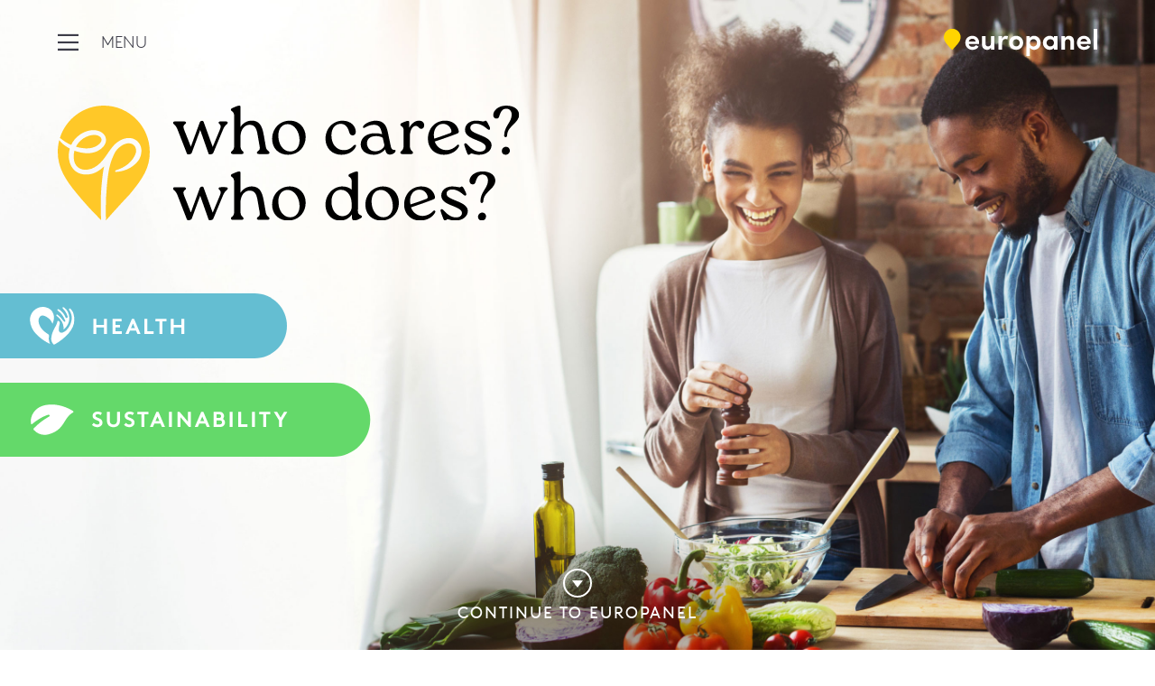

--- FILE ---
content_type: text/html; charset=UTF-8
request_url: https://europanel.com/
body_size: 33438
content:
<!doctype html>
<html lang="en-US">
<head>
	<meta charset="UTF-8">
	<meta name="viewport" content="width=device-width, initial-scale=1">
    <link href="https://europanel.com/wp-content/themes/europanel.v2/assets/img/icons/favicon.ico" rel="shortcut icon">
    <link rel="icon" type="image/png" href="https://europanel.com/wp-content/themes/europanel.v2/assets/img/icons/favicon.png" sizes="32x32">
    <!-- Google Fonts -->
    <link href="//fonts.googleapis.com/css?family=Source+Sans+Pro:400,600,300,300italic,400italic,600italic" rel="stylesheet" type="text/css">
    <!-- Roca Font -->
    <link rel="stylesheet" href="https://use.typekit.net/kdz8ixe.css">
	<title>Europanel &#8211; International consumer panel business</title>
<meta name='robots' content='max-image-preview:large' />
<link rel="alternate" type="application/rss+xml" title="Europanel &raquo; Feed" href="https://europanel.com/feed/" />
<link rel="alternate" type="application/rss+xml" title="Europanel &raquo; Comments Feed" href="https://europanel.com/comments/feed/" />
<link rel="alternate" title="oEmbed (JSON)" type="application/json+oembed" href="https://europanel.com/wp-json/oembed/1.0/embed?url=https%3A%2F%2Feuropanel.com%2F" />
<link rel="alternate" title="oEmbed (XML)" type="text/xml+oembed" href="https://europanel.com/wp-json/oembed/1.0/embed?url=https%3A%2F%2Feuropanel.com%2F&#038;format=xml" />
<style id='wp-img-auto-sizes-contain-inline-css' type='text/css'>
img:is([sizes=auto i],[sizes^="auto," i]){contain-intrinsic-size:3000px 1500px}
/*# sourceURL=wp-img-auto-sizes-contain-inline-css */
</style>
<style id='wp-emoji-styles-inline-css' type='text/css'>

	img.wp-smiley, img.emoji {
		display: inline !important;
		border: none !important;
		box-shadow: none !important;
		height: 1em !important;
		width: 1em !important;
		margin: 0 0.07em !important;
		vertical-align: -0.1em !important;
		background: none !important;
		padding: 0 !important;
	}
/*# sourceURL=wp-emoji-styles-inline-css */
</style>
<style id='wp-block-library-inline-css' type='text/css'>
:root{--wp-block-synced-color:#7a00df;--wp-block-synced-color--rgb:122,0,223;--wp-bound-block-color:var(--wp-block-synced-color);--wp-editor-canvas-background:#ddd;--wp-admin-theme-color:#007cba;--wp-admin-theme-color--rgb:0,124,186;--wp-admin-theme-color-darker-10:#006ba1;--wp-admin-theme-color-darker-10--rgb:0,107,160.5;--wp-admin-theme-color-darker-20:#005a87;--wp-admin-theme-color-darker-20--rgb:0,90,135;--wp-admin-border-width-focus:2px}@media (min-resolution:192dpi){:root{--wp-admin-border-width-focus:1.5px}}.wp-element-button{cursor:pointer}:root .has-very-light-gray-background-color{background-color:#eee}:root .has-very-dark-gray-background-color{background-color:#313131}:root .has-very-light-gray-color{color:#eee}:root .has-very-dark-gray-color{color:#313131}:root .has-vivid-green-cyan-to-vivid-cyan-blue-gradient-background{background:linear-gradient(135deg,#00d084,#0693e3)}:root .has-purple-crush-gradient-background{background:linear-gradient(135deg,#34e2e4,#4721fb 50%,#ab1dfe)}:root .has-hazy-dawn-gradient-background{background:linear-gradient(135deg,#faaca8,#dad0ec)}:root .has-subdued-olive-gradient-background{background:linear-gradient(135deg,#fafae1,#67a671)}:root .has-atomic-cream-gradient-background{background:linear-gradient(135deg,#fdd79a,#004a59)}:root .has-nightshade-gradient-background{background:linear-gradient(135deg,#330968,#31cdcf)}:root .has-midnight-gradient-background{background:linear-gradient(135deg,#020381,#2874fc)}:root{--wp--preset--font-size--normal:16px;--wp--preset--font-size--huge:42px}.has-regular-font-size{font-size:1em}.has-larger-font-size{font-size:2.625em}.has-normal-font-size{font-size:var(--wp--preset--font-size--normal)}.has-huge-font-size{font-size:var(--wp--preset--font-size--huge)}.has-text-align-center{text-align:center}.has-text-align-left{text-align:left}.has-text-align-right{text-align:right}.has-fit-text{white-space:nowrap!important}#end-resizable-editor-section{display:none}.aligncenter{clear:both}.items-justified-left{justify-content:flex-start}.items-justified-center{justify-content:center}.items-justified-right{justify-content:flex-end}.items-justified-space-between{justify-content:space-between}.screen-reader-text{border:0;clip-path:inset(50%);height:1px;margin:-1px;overflow:hidden;padding:0;position:absolute;width:1px;word-wrap:normal!important}.screen-reader-text:focus{background-color:#ddd;clip-path:none;color:#444;display:block;font-size:1em;height:auto;left:5px;line-height:normal;padding:15px 23px 14px;text-decoration:none;top:5px;width:auto;z-index:100000}html :where(.has-border-color){border-style:solid}html :where([style*=border-top-color]){border-top-style:solid}html :where([style*=border-right-color]){border-right-style:solid}html :where([style*=border-bottom-color]){border-bottom-style:solid}html :where([style*=border-left-color]){border-left-style:solid}html :where([style*=border-width]){border-style:solid}html :where([style*=border-top-width]){border-top-style:solid}html :where([style*=border-right-width]){border-right-style:solid}html :where([style*=border-bottom-width]){border-bottom-style:solid}html :where([style*=border-left-width]){border-left-style:solid}html :where(img[class*=wp-image-]){height:auto;max-width:100%}:where(figure){margin:0 0 1em}html :where(.is-position-sticky){--wp-admin--admin-bar--position-offset:var(--wp-admin--admin-bar--height,0px)}@media screen and (max-width:600px){html :where(.is-position-sticky){--wp-admin--admin-bar--position-offset:0px}}

/*# sourceURL=wp-block-library-inline-css */
</style><style id='global-styles-inline-css' type='text/css'>
:root{--wp--preset--aspect-ratio--square: 1;--wp--preset--aspect-ratio--4-3: 4/3;--wp--preset--aspect-ratio--3-4: 3/4;--wp--preset--aspect-ratio--3-2: 3/2;--wp--preset--aspect-ratio--2-3: 2/3;--wp--preset--aspect-ratio--16-9: 16/9;--wp--preset--aspect-ratio--9-16: 9/16;--wp--preset--color--black: #000000;--wp--preset--color--cyan-bluish-gray: #abb8c3;--wp--preset--color--white: #ffffff;--wp--preset--color--pale-pink: #f78da7;--wp--preset--color--vivid-red: #cf2e2e;--wp--preset--color--luminous-vivid-orange: #ff6900;--wp--preset--color--luminous-vivid-amber: #fcb900;--wp--preset--color--light-green-cyan: #7bdcb5;--wp--preset--color--vivid-green-cyan: #00d084;--wp--preset--color--pale-cyan-blue: #8ed1fc;--wp--preset--color--vivid-cyan-blue: #0693e3;--wp--preset--color--vivid-purple: #9b51e0;--wp--preset--gradient--vivid-cyan-blue-to-vivid-purple: linear-gradient(135deg,rgb(6,147,227) 0%,rgb(155,81,224) 100%);--wp--preset--gradient--light-green-cyan-to-vivid-green-cyan: linear-gradient(135deg,rgb(122,220,180) 0%,rgb(0,208,130) 100%);--wp--preset--gradient--luminous-vivid-amber-to-luminous-vivid-orange: linear-gradient(135deg,rgb(252,185,0) 0%,rgb(255,105,0) 100%);--wp--preset--gradient--luminous-vivid-orange-to-vivid-red: linear-gradient(135deg,rgb(255,105,0) 0%,rgb(207,46,46) 100%);--wp--preset--gradient--very-light-gray-to-cyan-bluish-gray: linear-gradient(135deg,rgb(238,238,238) 0%,rgb(169,184,195) 100%);--wp--preset--gradient--cool-to-warm-spectrum: linear-gradient(135deg,rgb(74,234,220) 0%,rgb(151,120,209) 20%,rgb(207,42,186) 40%,rgb(238,44,130) 60%,rgb(251,105,98) 80%,rgb(254,248,76) 100%);--wp--preset--gradient--blush-light-purple: linear-gradient(135deg,rgb(255,206,236) 0%,rgb(152,150,240) 100%);--wp--preset--gradient--blush-bordeaux: linear-gradient(135deg,rgb(254,205,165) 0%,rgb(254,45,45) 50%,rgb(107,0,62) 100%);--wp--preset--gradient--luminous-dusk: linear-gradient(135deg,rgb(255,203,112) 0%,rgb(199,81,192) 50%,rgb(65,88,208) 100%);--wp--preset--gradient--pale-ocean: linear-gradient(135deg,rgb(255,245,203) 0%,rgb(182,227,212) 50%,rgb(51,167,181) 100%);--wp--preset--gradient--electric-grass: linear-gradient(135deg,rgb(202,248,128) 0%,rgb(113,206,126) 100%);--wp--preset--gradient--midnight: linear-gradient(135deg,rgb(2,3,129) 0%,rgb(40,116,252) 100%);--wp--preset--font-size--small: 13px;--wp--preset--font-size--medium: 20px;--wp--preset--font-size--large: 36px;--wp--preset--font-size--x-large: 42px;--wp--preset--spacing--20: 0.44rem;--wp--preset--spacing--30: 0.67rem;--wp--preset--spacing--40: 1rem;--wp--preset--spacing--50: 1.5rem;--wp--preset--spacing--60: 2.25rem;--wp--preset--spacing--70: 3.38rem;--wp--preset--spacing--80: 5.06rem;--wp--preset--shadow--natural: 6px 6px 9px rgba(0, 0, 0, 0.2);--wp--preset--shadow--deep: 12px 12px 50px rgba(0, 0, 0, 0.4);--wp--preset--shadow--sharp: 6px 6px 0px rgba(0, 0, 0, 0.2);--wp--preset--shadow--outlined: 6px 6px 0px -3px rgb(255, 255, 255), 6px 6px rgb(0, 0, 0);--wp--preset--shadow--crisp: 6px 6px 0px rgb(0, 0, 0);}:where(.is-layout-flex){gap: 0.5em;}:where(.is-layout-grid){gap: 0.5em;}body .is-layout-flex{display: flex;}.is-layout-flex{flex-wrap: wrap;align-items: center;}.is-layout-flex > :is(*, div){margin: 0;}body .is-layout-grid{display: grid;}.is-layout-grid > :is(*, div){margin: 0;}:where(.wp-block-columns.is-layout-flex){gap: 2em;}:where(.wp-block-columns.is-layout-grid){gap: 2em;}:where(.wp-block-post-template.is-layout-flex){gap: 1.25em;}:where(.wp-block-post-template.is-layout-grid){gap: 1.25em;}.has-black-color{color: var(--wp--preset--color--black) !important;}.has-cyan-bluish-gray-color{color: var(--wp--preset--color--cyan-bluish-gray) !important;}.has-white-color{color: var(--wp--preset--color--white) !important;}.has-pale-pink-color{color: var(--wp--preset--color--pale-pink) !important;}.has-vivid-red-color{color: var(--wp--preset--color--vivid-red) !important;}.has-luminous-vivid-orange-color{color: var(--wp--preset--color--luminous-vivid-orange) !important;}.has-luminous-vivid-amber-color{color: var(--wp--preset--color--luminous-vivid-amber) !important;}.has-light-green-cyan-color{color: var(--wp--preset--color--light-green-cyan) !important;}.has-vivid-green-cyan-color{color: var(--wp--preset--color--vivid-green-cyan) !important;}.has-pale-cyan-blue-color{color: var(--wp--preset--color--pale-cyan-blue) !important;}.has-vivid-cyan-blue-color{color: var(--wp--preset--color--vivid-cyan-blue) !important;}.has-vivid-purple-color{color: var(--wp--preset--color--vivid-purple) !important;}.has-black-background-color{background-color: var(--wp--preset--color--black) !important;}.has-cyan-bluish-gray-background-color{background-color: var(--wp--preset--color--cyan-bluish-gray) !important;}.has-white-background-color{background-color: var(--wp--preset--color--white) !important;}.has-pale-pink-background-color{background-color: var(--wp--preset--color--pale-pink) !important;}.has-vivid-red-background-color{background-color: var(--wp--preset--color--vivid-red) !important;}.has-luminous-vivid-orange-background-color{background-color: var(--wp--preset--color--luminous-vivid-orange) !important;}.has-luminous-vivid-amber-background-color{background-color: var(--wp--preset--color--luminous-vivid-amber) !important;}.has-light-green-cyan-background-color{background-color: var(--wp--preset--color--light-green-cyan) !important;}.has-vivid-green-cyan-background-color{background-color: var(--wp--preset--color--vivid-green-cyan) !important;}.has-pale-cyan-blue-background-color{background-color: var(--wp--preset--color--pale-cyan-blue) !important;}.has-vivid-cyan-blue-background-color{background-color: var(--wp--preset--color--vivid-cyan-blue) !important;}.has-vivid-purple-background-color{background-color: var(--wp--preset--color--vivid-purple) !important;}.has-black-border-color{border-color: var(--wp--preset--color--black) !important;}.has-cyan-bluish-gray-border-color{border-color: var(--wp--preset--color--cyan-bluish-gray) !important;}.has-white-border-color{border-color: var(--wp--preset--color--white) !important;}.has-pale-pink-border-color{border-color: var(--wp--preset--color--pale-pink) !important;}.has-vivid-red-border-color{border-color: var(--wp--preset--color--vivid-red) !important;}.has-luminous-vivid-orange-border-color{border-color: var(--wp--preset--color--luminous-vivid-orange) !important;}.has-luminous-vivid-amber-border-color{border-color: var(--wp--preset--color--luminous-vivid-amber) !important;}.has-light-green-cyan-border-color{border-color: var(--wp--preset--color--light-green-cyan) !important;}.has-vivid-green-cyan-border-color{border-color: var(--wp--preset--color--vivid-green-cyan) !important;}.has-pale-cyan-blue-border-color{border-color: var(--wp--preset--color--pale-cyan-blue) !important;}.has-vivid-cyan-blue-border-color{border-color: var(--wp--preset--color--vivid-cyan-blue) !important;}.has-vivid-purple-border-color{border-color: var(--wp--preset--color--vivid-purple) !important;}.has-vivid-cyan-blue-to-vivid-purple-gradient-background{background: var(--wp--preset--gradient--vivid-cyan-blue-to-vivid-purple) !important;}.has-light-green-cyan-to-vivid-green-cyan-gradient-background{background: var(--wp--preset--gradient--light-green-cyan-to-vivid-green-cyan) !important;}.has-luminous-vivid-amber-to-luminous-vivid-orange-gradient-background{background: var(--wp--preset--gradient--luminous-vivid-amber-to-luminous-vivid-orange) !important;}.has-luminous-vivid-orange-to-vivid-red-gradient-background{background: var(--wp--preset--gradient--luminous-vivid-orange-to-vivid-red) !important;}.has-very-light-gray-to-cyan-bluish-gray-gradient-background{background: var(--wp--preset--gradient--very-light-gray-to-cyan-bluish-gray) !important;}.has-cool-to-warm-spectrum-gradient-background{background: var(--wp--preset--gradient--cool-to-warm-spectrum) !important;}.has-blush-light-purple-gradient-background{background: var(--wp--preset--gradient--blush-light-purple) !important;}.has-blush-bordeaux-gradient-background{background: var(--wp--preset--gradient--blush-bordeaux) !important;}.has-luminous-dusk-gradient-background{background: var(--wp--preset--gradient--luminous-dusk) !important;}.has-pale-ocean-gradient-background{background: var(--wp--preset--gradient--pale-ocean) !important;}.has-electric-grass-gradient-background{background: var(--wp--preset--gradient--electric-grass) !important;}.has-midnight-gradient-background{background: var(--wp--preset--gradient--midnight) !important;}.has-small-font-size{font-size: var(--wp--preset--font-size--small) !important;}.has-medium-font-size{font-size: var(--wp--preset--font-size--medium) !important;}.has-large-font-size{font-size: var(--wp--preset--font-size--large) !important;}.has-x-large-font-size{font-size: var(--wp--preset--font-size--x-large) !important;}
/*# sourceURL=global-styles-inline-css */
</style>

<style id='classic-theme-styles-inline-css' type='text/css'>
/*! This file is auto-generated */
.wp-block-button__link{color:#fff;background-color:#32373c;border-radius:9999px;box-shadow:none;text-decoration:none;padding:calc(.667em + 2px) calc(1.333em + 2px);font-size:1.125em}.wp-block-file__button{background:#32373c;color:#fff;text-decoration:none}
/*# sourceURL=/wp-includes/css/classic-themes.min.css */
</style>
<link rel="stylesheet" href="https://europanel.com/wp-content/cache/minify/3bbf8.css" media="all" />













<script src="https://europanel.com/wp-content/cache/minify/7ec67.js"></script>





<script type="text/javascript" id="nf-front-end-js-extra">
/* <![CDATA[ */
var nfi18n = {"ninjaForms":"Ninja Forms","changeEmailErrorMsg":"Please enter a valid email address!","changeDateErrorMsg":"Please enter a valid date!","confirmFieldErrorMsg":"These fields must match!","fieldNumberNumMinError":"Number Min Error","fieldNumberNumMaxError":"Number Max Error","fieldNumberIncrementBy":"Please increment by ","fieldTextareaRTEInsertLink":"Insert Link","fieldTextareaRTEInsertMedia":"Insert Media","fieldTextareaRTESelectAFile":"Select a file","formErrorsCorrectErrors":"Please correct errors before submitting this form.","formHoneypot":"If you are a human seeing this field, please leave it empty.","validateRequiredField":"This is a required field.","honeypotHoneypotError":"Honeypot Error","fileUploadOldCodeFileUploadInProgress":"File Upload in Progress.","fileUploadOldCodeFileUpload":"FILE UPLOAD","currencySymbol":"$","fieldsMarkedRequired":"Fields marked with an \u003Cspan class=\"ninja-forms-req-symbol\"\u003E*\u003C/span\u003E are required","thousands_sep":",","decimal_point":".","siteLocale":"en_US","dateFormat":"m/d/Y","startOfWeek":"1","of":"of","previousMonth":"Previous Month","nextMonth":"Next Month","months":["January","February","March","April","May","June","July","August","September","October","November","December"],"monthsShort":["Jan","Feb","Mar","Apr","May","Jun","Jul","Aug","Sep","Oct","Nov","Dec"],"weekdays":["Sunday","Monday","Tuesday","Wednesday","Thursday","Friday","Saturday"],"weekdaysShort":["Sun","Mon","Tue","Wed","Thu","Fri","Sat"],"weekdaysMin":["Su","Mo","Tu","We","Th","Fr","Sa"],"recaptchaConsentMissing":"reCaptcha validation couldn't load.","recaptchaMissingCookie":"reCaptcha v3 validation couldn't load the cookie needed to submit the form.","recaptchaConsentEvent":"Accept reCaptcha cookies before sending the form."};
var nfFrontEnd = {"adminAjax":"https://europanel.com/wp-admin/admin-ajax.php","ajaxNonce":"27fc323c5c","requireBaseUrl":"https://europanel.com/wp-content/plugins/ninja-forms/assets/js/","use_merge_tags":{"user":{"address":"address","textbox":"textbox","button":"button","checkbox":"checkbox","city":"city","confirm":"confirm","date":"date","email":"email","firstname":"firstname","html":"html","hcaptcha":"hcaptcha","hidden":"hidden","lastname":"lastname","listcheckbox":"listcheckbox","listcountry":"listcountry","listimage":"listimage","listmultiselect":"listmultiselect","listradio":"listradio","listselect":"listselect","liststate":"liststate","note":"note","number":"number","password":"password","passwordconfirm":"passwordconfirm","product":"product","quantity":"quantity","recaptcha":"recaptcha","recaptcha_v3":"recaptcha_v3","repeater":"repeater","shipping":"shipping","signature":"signature","spam":"spam","starrating":"starrating","submit":"submit","terms":"terms","textarea":"textarea","total":"total","turnstile":"turnstile","unknown":"unknown","zip":"zip","hr":"hr"},"post":{"address":"address","textbox":"textbox","button":"button","checkbox":"checkbox","city":"city","confirm":"confirm","date":"date","email":"email","firstname":"firstname","html":"html","hcaptcha":"hcaptcha","hidden":"hidden","lastname":"lastname","listcheckbox":"listcheckbox","listcountry":"listcountry","listimage":"listimage","listmultiselect":"listmultiselect","listradio":"listradio","listselect":"listselect","liststate":"liststate","note":"note","number":"number","password":"password","passwordconfirm":"passwordconfirm","product":"product","quantity":"quantity","recaptcha":"recaptcha","recaptcha_v3":"recaptcha_v3","repeater":"repeater","shipping":"shipping","signature":"signature","spam":"spam","starrating":"starrating","submit":"submit","terms":"terms","textarea":"textarea","total":"total","turnstile":"turnstile","unknown":"unknown","zip":"zip","hr":"hr"},"system":{"address":"address","textbox":"textbox","button":"button","checkbox":"checkbox","city":"city","confirm":"confirm","date":"date","email":"email","firstname":"firstname","html":"html","hcaptcha":"hcaptcha","hidden":"hidden","lastname":"lastname","listcheckbox":"listcheckbox","listcountry":"listcountry","listimage":"listimage","listmultiselect":"listmultiselect","listradio":"listradio","listselect":"listselect","liststate":"liststate","note":"note","number":"number","password":"password","passwordconfirm":"passwordconfirm","product":"product","quantity":"quantity","recaptcha":"recaptcha","recaptcha_v3":"recaptcha_v3","repeater":"repeater","shipping":"shipping","signature":"signature","spam":"spam","starrating":"starrating","submit":"submit","terms":"terms","textarea":"textarea","total":"total","turnstile":"turnstile","unknown":"unknown","zip":"zip","hr":"hr"},"fields":{"address":"address","textbox":"textbox","button":"button","checkbox":"checkbox","city":"city","confirm":"confirm","date":"date","email":"email","firstname":"firstname","html":"html","hcaptcha":"hcaptcha","hidden":"hidden","lastname":"lastname","listcheckbox":"listcheckbox","listcountry":"listcountry","listimage":"listimage","listmultiselect":"listmultiselect","listradio":"listradio","listselect":"listselect","liststate":"liststate","note":"note","number":"number","password":"password","passwordconfirm":"passwordconfirm","product":"product","quantity":"quantity","recaptcha":"recaptcha","recaptcha_v3":"recaptcha_v3","repeater":"repeater","shipping":"shipping","signature":"signature","spam":"spam","starrating":"starrating","submit":"submit","terms":"terms","textarea":"textarea","total":"total","turnstile":"turnstile","unknown":"unknown","zip":"zip","hr":"hr"},"calculations":{"html":"html","hidden":"hidden","note":"note","unknown":"unknown"}},"opinionated_styles":"light","filter_esc_status":"false","nf_consent_status_response":[]};
var nfInlineVars = [];
//# sourceURL=nf-front-end-js-extra
/* ]]> */
</script>
<script src="https://europanel.com/wp-content/cache/minify/a99c7.js"></script>

<link rel="https://api.w.org/" href="https://europanel.com/wp-json/" /><link rel="alternate" title="JSON" type="application/json" href="https://europanel.com/wp-json/wp/v2/pages/1171" /><link rel="EditURI" type="application/rsd+xml" title="RSD" href="https://europanel.com/xmlrpc.php?rsd" />
<meta name="generator" content="WordPress 6.9" />
<link rel="canonical" href="https://europanel.com/" />
<link rel='shortlink' href='https://europanel.com/' />
<style type="text/css">.recentcomments a{display:inline !important;padding:0 !important;margin:0 !important;}</style>			<style type="text/css">
				.wb-bp-front-page .wp-bs-4-jumbotron {
					background-image: url(https://europanel.com/wp-content/themes/europanel.v2/assets/img/default-cover-img.jpg);
				}
				.wp-bp-jumbo-overlay {
					background: rgba(33,37,41, 0.7);
				}
			</style>
		    <script>
        (function(i,s,o,g,r,a,m){i['GoogleAnalyticsObject']=r;i[r]=i[r]||function(){
            (i[r].q=i[r].q||[]).push(arguments)},i[r].l=1*new Date();a=s.createElement(o),
            m=s.getElementsByTagName(o)[0];a.async=1;a.src=g;m.parentNode.insertBefore(a,m)
        })(window,document,'script','https://www.google-analytics.com/analytics.js','ga');

        ga('create', 'UA-74757128-6', 'auto');
        ga('send', 'pageview');
    </script>
</head>

<body class="home wp-singular page-template page-template-onepager page-template-onepager-php page page-id-1171 wp-theme-europanelv2">
<!-- DO NOT REMOVE, YOU WILL BREAK THE SITE & MENU  -->
<input type="checkbox" id="menu-toggle" value="menu-toggle-checkbox" hidden>
<div id="body-click-catch"></div>

<header class="site-header" id="masthead" role="banner">
    <div class="site-header-main">
        <label class="menu-toggle" for="menu-toggle"><i class="i-menu"></i><span>menu</span></label>
        <div class="site-branding">
            <a href="/" rel="home" title="europanel" alt="europanel">
                <img height="60" class="custom-logo svg-inline" itemprop="logo"
                     title="Powered by Worldpanel & YouGov" alt="Powered by Worldpanel & YouGov"
                     src="https://europanel.com/wp-content/themes/europanel.v2/assets/img/europanel-logo.svg"
                />
            </a>
        </div>
    </div>
</header>

<div class="site-header-menu" id="site-header-menu">
    <nav aria-label="Primary Menu" class="main-navigation" id="site-navigation" role="navigation">
        <div class="menu-primary-container" id="menu-primary-container">

            <ul id="menu-primary" class="primary-menu">
                <li class="menu-control menu-title menu-item "><a title="Welcome to Europanel">Welcome to Europanel</a></li>
                <li class="menu-control menu-item"><label title="close" for="menu-toggle"><i class="i-close"></i></label></li>

                                <li class="menu-item">
                    <a class="no-icon" href="javascript:void(0);" data-anchor="collaboration">
                        Areas of Expertise <i class="caret"></i>
                    </a>
                </li>
                <li class="menu-item">
                    <a class="no-icon" href="javascript:void(0);" data-anchor="global-coverage">
                        Global Coverage <i class="caret"></i>
                    </a>
                </li>

                <!-- GLOBAL EUROPANEL MENU -->
                <li class="menu-control menu-title menu-item">
                    <a title="More from Europanel">More from Europanel</a>
                </li>
                <li class="menu-item">
                    <a title="Subscribe to our Newsletters!" target="_blank" href="https://insights.europanel.com/subscribe">
                        <i class="i-subscribe"></i>&nbsp;Subscribe to our Newsletters!  <i class="caret i-new-window"></i>
                    </a>
                </li>
                <li class="menu-item">
                    <a title="Insights" target="_blank" href="https://insights.europanel.com/">
                        <i class="i-binoculars"></i>&nbsp;Insights  <i class="caret i-new-window"></i>
                    </a>
                </li>
                <li class="menu-item">
                    <a title="FMCG Barometer" target="_blank" href="https://fmcgbarometer.europanel.com/">
                        <i class="i-graph"></i>&nbsp;FMCG Barometer  <i class="caret i-new-window"></i>
                    </a>
                </li>
                <li class="menu-item">
                    <a title="Consumer Index" target="_blank" href="https://consumerindex.europanel.com/">
                        <i class="i-shoppingbag"></i>&nbsp;Consumer Index  <i class="caret i-new-window"></i>
                    </a>
                </li>
                <li class="menu-item">
                    <a title="E-Commerce" target="_blank" href="https://ecommerce.europanel.com/">
                        <i class="i-keyindicators"></i>&nbsp;E-Commerce <i class="caret i-new-window"></i>
                    </a>
                </li>
                <li class="menu-item">
                    <a title="Who Cares, Who Does?" target="_blank" href="https://wcwd.europanel.com/">
                        <i class="i-wcwd"></i>&nbsp;Who Cares, Who Does?  <i class="caret i-new-window"></i>
                    </a>
                </li>
                                <li class="menu-item">
                    <a title="LinkedIn" target="_blank" href="https://www.linkedin.com/company/europanel">
                        <i class="i-linkedin"></i>&nbsp;LinkedIn  <i class="caret i-new-window"></i>
                    </a>
                </li>
                <li class="menu-footer menu-item">
                    <img title="Powered by Worldpanel and YouGov" alt="Powered by Worldpanel and YouGov"
                         src="https://europanel.com/wp-content/themes/europanel.v2/assets/img/worldpanel+yougov.svg" width="240"
                    />
                </li>
            </ul>
        </div>
    </nav>
</div>
<main id="page" class="wrapper site" data-logo="light">

	<div id="content" class="site-content">
<style>
/* Overlay backgrounds */
@media screen and (min-width:320px){
    section.overlay {
        background-image:url(https://europanel.com/wp-content/themes/europanel.v2/assets/img/wcwd-home-background_320.jpg);
        background-position: center top;
        background-size: contain !important;
        background-color: #ffffff;
    }
}

@media screen and (min-width:768px){
    section.overlay {
        background-image:url(https://europanel.com/wp-content/themes/europanel.v2/assets/img/wcwd-home-background_768.jpg);
        background-position: right top;
        background-size: cover !important;
    }
}

@media screen and (min-width:1024px){
    section.overlay {
        background-image:url(https://europanel.com/wp-content/themes/europanel.v2/assets/img/wcwd-home-background_1024.jpg);
        background-position: center center;
    }
}

@media screen and (min-width:1280px){
    section.overlay {
        background-image:url(https://europanel.com/wp-content/themes/europanel.v2/assets/img/wcwd-home-background.jpg);
        background-position: center center;
    }
}
</style>

<!-- // Overlay Section -->
<section class="overlay" data-logo="light">
    <div class="overlay-content">
        <div class="download-report text-left text-md-left mt-0 mt-md-0 mt-lg-4 mt-xxl-5">
            <img class="d-block d-md-none img-fluid" alt="" title="" width="428" height="348"
                 src="https://europanel.com/wp-content/themes/europanel.v2/assets/img/transparent-overlay_mobile.png"
            />
            <div class="bg-white bg-md-transparent overlay-logo-wrapper py-3 p-md-0 pb-md-4">
                <img class="anchornav-item overlay-logo"
                     src="https://europanel.com/wp-content/themes/europanel.v2/assets/img/wcwd-logo.svg"
                     alt="who cares? who does?" title="who cares? who does?"
                />
            </div>
            <a class="d-block pt-0 pt-md-5 mt-0 mb-0" href="https://wcwd.europanel.com/#health" target="_blank">
                <img class="d-none d-md-inline-block img-fluid _btn-tags"
                     src="https://europanel.com/wp-content/themes/europanel.v2/assets/img/wcwd-health-link.svg"
                     alt="HEALTH" title="HEALTH"
                />
                <img class="d-block d-md-none img-fluid btn-mobile-tag"
                     src="https://europanel.com/wp-content/themes/europanel.v2/assets/img/wcwd-health-link_mobile.svg"
                     alt="HEALTH" title="HEALTH"
                     border="0" width="100%"
                />
            </a>
            <a class="d-block pt-0 pt-md-4 mb-1" href="https://wcwd.europanel.com/#sustain" target="_blank">
                <img class="d-none d-md-inline-block img-fluid _btn-learnmore"
                     src="https://europanel.com/wp-content/themes/europanel.v2/assets/img/wcwd-sustainability-link.svg"
                     alt="SUSTAINABILITY" title="SUSTAINABILITY"
                />
                <img class="d-block d-md-none img-fluid btn-learnmore mx-auto"
                     src="https://europanel.com/wp-content/themes/europanel.v2/assets/img/wcwd-sustainability-link_mobile.svg"
                     alt="SUSTAINABILITY" title="SUSTAINABILITY"
                     border="0" width="100%"
                />
            </a>
            <div id="enterSite" class="no-margins mt-4">
                <img class="d-none d-md-block anchornav-item"
                     src="https://europanel.com/wp-content/themes/europanel.v2/assets/img/button-down_white.svg"
                     alt="CONTINUE" title="CONTINUE"
                />
                <img class="d-block d-md-none anchornav-item"
                     src="https://europanel.com/wp-content/themes/europanel.v2/assets/img/button-down_dark.svg"
                     alt="CONTINUE" title="CONTINUE"
                />
                <div class="text-link">
                    CONTINUE TO EUROPANEL
                </div>
            </div>
        </div>
    </div>
</section>

<!-- // Header Section -->
<section id="header" class="section-content is-active position-relative d-flex align-items-center">
    <div class="container text-left text-lg-start mt-5 mt-md-0 px-0 color-white">
        <div class="row">
            <div class="col-8 col-md-9 col-lg-8 col-xl-6 mt-5 mt-md-0">
                <div class="row d-flex align-items-center">
                    <div class="col-12 col-md-2 col-lg-2">
                        <img class="img-fluid my-3 my-md-0" alt="ep" title="ep" width="75"
                             src="https://europanel.com/wp-content/themes/europanel.v2/assets/img/icons/ep-icon.svg" />
                    </div>
                    <div class="col-12 col-md-10 col-lg-10">
                        <h1 class="color-white text-uppercase font-weight-light fw-light tracking-widest">
                            Connecting Globally Inspiring Activation
                        </h1>
                    </div>
                </div>
            </div>
        </div>
    </div>
</section>

<!-- // Intro Section -->
<section id="introduction" class="section-content py-5 is-active position-relative drop-shadow">
    <div class="container">
        <div class="row">
            <div class="col-12 col-lg-6 col-xxl-5 pe-lg-5 pe-xxl-3 order-1 order-md-1 d-flex align-items-center">
                <div class="wrapper">
                    <h2 class="mb-4 mb-md-3">Using intelligence
                        <br class="d-none d-lg-inline" /> to create brand growth</h2>
                    <p class="fw-semibold">
                        Europanel is a non-exclusive contractual collaboration that brings together the world's leading
                        household complementary purchase panels.  We unlock sustainable brand growth by connecting our
                        partners' purchase panels and consumer behaviour experts with your brand.
                    </p>
                    <p class="d-none d-lg-block">
                        This gives you a deep, integrated understanding of actual human behaviour. By connecting shopper
                        insights with brand strategy we enable our clients to adapt to change and find sustainable
                        strategies for growth.
                    </p>
                </div>
            </div>
            <div class="col-12 col-lg-6 col-xxl-7 px-xl-3 px-xxl-5 order-2 order-md-2 text-center">
                <img class="d-none img-fluid my-4 mt-md-0" alt="More Buyers | More Growth | More Sales"
                     title="More Buyers | More Growth | More Sales" width="500"
                     src="https://europanel.com/wp-content/themes/europanel.v2/assets/img/intro-diagram.svg"
                />
                <img class="d-inline-block d-md-none img-fluid mt-4 mb-5" alt="More Buyers | More Growth | More Sales"
                     title="More Buyers | More Growth | More Sales" width="275"
                     src="https://europanel.com/wp-content/themes/europanel.v2/assets/img/intro-diagram_mobile@2x.png"
                />
                <img class="d-none d-md-inline-block d-lg-none img-fluid mt-4 mb-5" alt="More Buyers | More Growth | More Sales"
                     title="More Buyers | More Growth | More Sales" width="655"
                     src="https://europanel.com/wp-content/themes/europanel.v2/assets/img/intro-diagram_tablet@2x.png"
                />
                <img class="d-none d-lg-inline-block d-xl-none img-fluid my-0" alt="More Buyers | More Growth | More Sales"
                     title="More Buyers | More Growth | More Sales" width="500"
                     src="https://europanel.com/wp-content/themes/europanel.v2/assets/img/intro-diagram_1024@2x.png"
                />
                <img class="d-none d-xl-inline-block d-xxl-none img-fluid my-0" alt="More Buyers | More Growth | More Sales"
                     title="More Buyers | More Growth | More Sales" width="610"
                     src="https://europanel.com/wp-content/themes/europanel.v2/assets/img/intro-diagram_1366@2x.png"
                />
                <img class="d-none d-xxl-inline-block img-fluid my-0" alt="More Buyers | More Growth | More Sales"
                     title="More Buyers | More Growth | More Sales" width="915"
                     src="https://europanel.com/wp-content/themes/europanel.v2/assets/img/intro-diagram_desktop@2x.png"
                />
            </div>
            <div class="d-flex d-lg-none col-12 col-lg-6 col-xxl-5 order-3 order-md-3">
                <p>
                    This gives you a deep, integrated understanding of actual human behaviour. By connecting shopper
                    insights with brand strategy we enable our clients to adapt to change and find sustainable
                    strategies for growth.
                </p>
            </div>
        </div>
            </div>
</section>

<!-- // Cross-Promotion Section -->
<section id="cross-promotion" class="section-content bg-grey">
    <div class="container">
        <div class="row row-cols-1 row-cols-md-2 row-cols-xl-4 g-5 g-md-4 mt-1 mb-4">
            <div class="col">
                <div class="card h-100 text-center arrow-icon card-link"
                     onclick="window.open('https://insights.europanel.com/', '_blank');">
                    <img class="card-img-top" alt="Insights" title="Insights"
                         src="https://europanel.com/wp-content/themes/europanel.v2/assets/img/insights-img.jpg" />
                    <div class="card-body">
                        <h5 class="card-title">Insights</h5>
                        <p class="card-text">
                            The latest news and thought leadership from our experts on brand growth.
                        </p>
                    </div>
                </div>
            </div>
            <div class="col">
                <div class="card h-100 text-center arrow-icon card-link"
                     onclick="window.open('https://fmcgbarometer.europanel.com/', '_blank');">
                    <img class="card-img-top" alt="FMCG Barometer" title="FMCG Barometer"
                         src="https://europanel.com/wp-content/themes/europanel.v2/assets/img/fmcg-img.jpg" />
                    <div class="card-body">
                        <h5 class="card-title">FMCG Barometer</h5>
                        <p class="card-text">
                            Understand how macroeconomic trends are affecting consumer behaviour.
                        </p>
                    </div>
                </div>
            </div>
            <div class="col">
                <div class="card h-100 text-center arrow-icon card-link"
                     onclick="window.open('https://consumerindex.europanel.com/', '_blank');">
                    <img class="card-img-top" alt="Consumer Index" title="Consumer Index"
                         src="https://europanel.com/wp-content/themes/europanel.v2/assets/img/consumer-index-img.jpg" />
                    <div class="card-body">
                        <h5 class="card-title">Consumer Index</h5>
                        <p class="card-text">
                            Get a snapshot of consumer profiles around the world and how they are changing over time.
                        </p>
                    </div>
                </div>
            </div>
            <div class="col">
                <div class="card h-100 text-center arrow-icon card-link"
                     onclick="window.open('https://wcwd.europanel.com/', '_blank');">
                    <img class="card-img-top" alt="Who Cares? Who Does?" title="Who Cares? Who Does?"
                         src="https://europanel.com/wp-content/themes/europanel.v2/assets/img/wcwd-img.jpg" >
                    <div class="card-body">
                        <h5 class="card-title">Who Cares? Who Does?</h5>
                        <p class="card-text">
                            Explore global research on Sustainability and Health and their effect on consumers.
                        </p>
                    </div>
                </div>
            </div>
        </div>
    </div>
</section>

<!-- // Tiles Section -->
<section id="tiles" class="section-content py-0 is-active position-relative">
    <div class="container-fluid">
        <div class="row bg-yellow position-relative d-flex align-items-center">
            <div class="col-12 col-md-5 col-lg-7 px-0 tile-column">
                <img class="d-block tile-img img-fluid" alt="INTELLIGENCE LED GROWTH" title="INTELLIGENCE LED GROWTH"
                     src="https://europanel.com/wp-content/themes/europanel.v2/assets/img/tiles-img-01.jpg" />
                            </div>
            <div class="col-12 col-md-7 col-lg-5 py-5 py-md-3 col-fluid col-fluid-right">
                <div class="fade-in-section">
                    <img alt="" src="https://europanel.com/wp-content/themes/europanel.v2/assets/img/tiles-01-icon.svg" />
                    <h3 class="my-4">INTELLIGENCE LED GROWTH</h3>
                    <ul class="arrowlist">
                        <li>Unrivalled global footprint through the Europanel Collaboration</li>
                        <li>Bigger, better, trusted consumer panels</li>
                        <li>World's largest panel databases on purchase behaviour</li>
                    </ul>
                </div>

            </div>
        </div>
        <div class="row white-bg position-relative d-flex align-items-center">
            <div class="col-12 col-md-7 col-lg-5 py-5 py-md-3 col-fluid order-2 order-md-1">
                <div class="fade-in-section">
                    <img alt="" src="https://europanel.com/wp-content/themes/europanel.v2/assets/img/tiles-02-icon.svg" />
                    <h3 class="my-4">SHAPING THE FUTURE</h3>
                    <ul class="arrowlist yellow">
                        <li>Sustainable growth</li>
                        <li>More innovation</li>
                        <li>More investment</li>
                        <li>More opportunities</li>
                    </ul>
                </div>
            </div>
            <div class="col-12 col-md-5 col-lg-7 px-0 tile-column order-1 order-md-2">
                <img class="tile-img img-fluid" alt="SHAPING THE FUTURE" title="SHAPING THE FUTURE"
                     src="https://europanel.com/wp-content/themes/europanel.v2/assets/img/tiles-img-02.jpg" />
            </div>
        </div>
        <div class="row bg-dark position-relative d-flex align-items-center">
            <div class="col-12 col-md-5 col-lg-7 px-0 tile-column">
                <img class="tile-img img-fluid" alt="WORKING TOGETHER" title="WORKING TOGETHER"
                     src="https://europanel.com/wp-content/themes/europanel.v2/assets/img/tiles-img-03.jpg" />
            </div>
            <div class="col-12 col-md-7 col-lg-5 py-5 py-md-3 color-white col-fluid col-fluid-right">
                <div class="fade-in-section">
                    <img alt="" src="https://europanel.com/wp-content/themes/europanel.v2/assets/img/tiles-03-icon.svg" />
                    <h3 class="color-white my-4">WORKING TOGETHER</h3>
                    <ul class="arrowlist yellow">
                        <li>Deep expertise through the Europanel Collaboration, its partners and affiliates</li>
                        <li>Global perspective, local knowledge</li>
                        <li>We help activate strategy, based on facts</li>
                    </ul>
                </div>
            </div>
        </div>
    </div>

</section>

<!-- // Collaboration Section -->
<section id="collaboration" class="section-content bg-grey pt-3 pb-5 py-xxl-5">
    <div class="container">
        <div class="row">
            <div class="col-12">
                <h4 class="section-title my-4 mt-xxl-5">
                    Where the Europanel Collaboration can help...
                </h4>
            </div>
        </div>
        <!-- Accordion - Mobile & Tablet Portrait -->
        <div class="accordion d-block d-lg-none" id="accordionCollab">
            <div class="accordion-item">
                <h2 class="accordion-header">
                    <button class="accordion-button" type="button" data-bs-toggle="collapse"
                            data-bs-target="#collapse01" aria-expanded="true" aria-controls="collapse01">
                        MACRO TRENDS
                    </button>
                </h2>
                <div id="collapse01" class="accordion-collapse collapse show my-4" data-bs-parent="#accordionCollab">
                    <div class="accordion-body">
                        <div class="row pt-0">
                            <div class="col-12 col-md-3 text-md-center">
                                <img class="img-fluid rounded-circle mb-3" alt="The impact of macro trends on shopping behaviour" width="115"
                                     src="https://europanel.com/wp-content/themes/europanel.v2/assets/img/collaboration-macro-img-01a.png" />
                            </div>
                            <div class="col-12 col-md-9 pb-4 border-bottom">
                                <h6>The impact of macro trends on shopping behaviour</h6>
                                <p>Macro factors are uncontrollable yet significantly influence shopping behaviour and
                                    brand performance.
                                </p>
                                <p>Understanding trends like inflation, sustainability, health, unemployment, interest rates,
                                    aging population and their effect on shopper behaviour is critical.
                                </p>
                                <p>By integrating external macro-economic data with our partners’ shopper data, you can
                                    benefit from a comprehensive view of global and regional shopping dynamics,
                                    understand the impacts on different shopper groups, and make informed planning
                                    decisions for your business.
                                </p>
                            </div>
                        </div>
                        <div class="row pt-4">
                            <div class="col-12 col-md-3 text-md-center">
                                <img class="d-none img-fluid rounded-circle mb-3" alt="How do I prove sustainability matters?" width="115"
                                     src="https://europanel.com/wp-content/themes/europanel.v2/assets/img/transparent.png" />
                            </div>
                            <div class="col-12 col-md-9 pb-4 border-bottom">
                                <h6>How do I prove sustainability matters?</h6>
                                <p>Considering competitive pressure, regulatory frameworks and public opinion around
                                    sustainability, where are the best opportunities to drive growth?
                                </p>
                                <p>By understanding the varying eco-mindsets of shoppers, our clients adapt their
                                    brand strategy to attract buyers with different needs.
                                </p>
                                <p>They can build a consistent global approach to integrate sustainability into brand
                                    strategy, to tailor communications to inform shoppers about their sustainability
                                    features, to design innovation to drive consumer engagement and to enable
                                    manufacturers and retailers to achieve their sustainability goals by
                                    working together.
                                </p>
                            </div>
                        </div>
                        <div class="row pt-4">
                            <div class="col-12 col-md-3 text-md-center">
                                <img class="d-none img-fluid rounded-circle mb-3" alt="How does Health influence shopper behaviour?" width="115"
                                     src="https://europanel.com/wp-content/themes/europanel.v2/assets/img/transparent.png" />
                            </div>
                            <div class="col-12 col-md-9 pb-3">
                                <h6>How does Health influence shopper behaviour?</h6>
                                <p>With an aging population and increasing environmental concerns, health has never
                                    been as important to brands as today.
                                </p>
                                <p>By understanding which health issues matter to shoppers and how they have an
                                    impact on shopping behaviour, our clients can build their health credentials
                                    and develop shopper-led growth strategies.
                                </p>
                                <p>Our clients benefit from data-driven approaches to enhance their product
                                    development and brand strategy to maximise ROI. A clear assessment of their
                                    product portfolio measuring current performance allows them to optimise fit
                                    with harmonised global shopper segments and to activate their strategy
                                    tailored by market needs.
                                </p>
                            </div>
                        </div>
                        <div class="row py-3">
                            <div class="col-12 offset-md-3 col-md-9 text-start">
                                <button type="button" class="btn btn-warning btn-sm rounded-pill"
                                        onclick="location.href='mailto:understand@europanel.com';">
                                    Learn more
                                </button>
                            </div>
                        </div>
                    </div>
                </div>
            </div>
            <div class="accordion-item">
                <h2 class="accordion-header">
                    <button class="accordion-button collapsed" type="button" data-bs-toggle="collapse"
                            data-bs-target="#collapse02" aria-expanded="false" aria-controls="collapse02">
                        BRAND GROWTH
                    </button>
                </h2>
                <div id="collapse02" class="accordion-collapse collapse my-4" data-bs-parent="#accordionCollab">
                    <div class="accordion-body">
                        <div class="row pb-3">
                            <div class="col-12 col-md-3 text-md-center">
                                <img class="img-fluid rounded-circle mb-3" alt="How do brands grow?" width="115"
                                     src="https://europanel.com/wp-content/themes/europanel.v2/assets/img/collaboration-brand-img-01a.png" />
                            </div>
                            <div class="col-12 col-md-9">
                                <h6>How do brands grow?</h6>
                                <p>Sustained growth is the goal for every brand. However, there are many different
                                    elements which influence a brand’s performance, making it complex to identify
                                    which strategic levers will bring the best outcome.
                                </p>
                                <p>Many leading brands have sought guidance from Europanel and its partners over the past
                                    60 years. We have helped them navigate the complexities of brand growth, by creating
                                    clear frameworks specific to their brands. By studying how similar brands have found
                                    growth historically, using 20+ years of consumer data, we can identify what
                                    specific actions brands can take to ensure success.
                                </p>
                            </div>
                        </div>
                        <div class="row py-3">
                            <div class="col-12 offset-md-3 col-md-9 text-start">
                                <button type="button" class="btn btn-warning btn-sm rounded-pill"
                                        onclick="location.href='mailto:understand@europanel.com';">
                                    Learn more
                                </button>
                            </div>
                        </div>
                    </div>
                </div>
            </div>
            <div class="accordion-item">
                <h2 class="accordion-header">
                    <button class="accordion-button collapsed" type="button" data-bs-toggle="collapse"
                            data-bs-target="#collapse03" aria-expanded="false" aria-controls="collapse03">
                        CATEGORY DEVELOPMENT
                    </button>
                </h2>
                <div id="collapse03" class="accordion-collapse collapse my-4" data-bs-parent="#accordionCollab">
                    <div class="accordion-body">
                        <div class="row pb-3">
                            <div class="col-12 col-md-3 text-md-center">
                                <img class="img-fluid rounded-circle mb-3" alt="How do I grow my category?" width="115"
                                     src="https://europanel.com/wp-content/themes/europanel.v2/assets/img/collaboration-category-img-01a.png" />
                            </div>
                            <div class="col-12 col-md-9">
                                <h6>How do I grow my category?</h6>
                                <p>Understanding your category is essential for activating brand growth and developing
                                    mutually beneficial manufacturer-retailer relationships.
                                </p>
                                <p>How do shoppers purchase the category? What are the entry points and different needs?
                                    What segments exist and what opportunities are there to increase shopper/basket conversion?
                                    Which products are essential to reach category buyers efficiently and which are complementary?
                                </p>
                                <p>These are just some of the questions where we have helped our clients, often through
                                    the identification of discrete shopper groups based on actual purchasing behaviour.
                                </p>
                            </div>
                        </div>
                        <div class="row py-3">
                            <div class="col-12 offset-md-3 col-md-9 text-start">
                                <button type="button" class="btn btn-warning btn-sm rounded-pill"
                                        onclick="location.href='mailto:understand@europanel.com';">
                                    Learn more
                                </button>
                            </div>
                        </div>
                    </div>
                </div>
            </div>
            <div class="accordion-item">
                <h2 class="accordion-header">
                    <button class="accordion-button collapsed" type="button" data-bs-toggle="collapse"
                            data-bs-target="#collapse04" aria-expanded="false" aria-controls="collapse04">
                        SEGMENTATION
                    </button>
                </h2>
                <div id="collapse04" class="accordion-collapse collapse my-4" data-bs-parent="#accordionCollab">
                    <div class="accordion-body">
                        <div class="row pb-3">
                            <div class="col-12 col-md-3 text-md-center">
                                <img class="img-fluid rounded-circle mb-3" alt="Who should I target and how?" width="115"
                                     src="https://europanel.com/wp-content/themes/europanel.v2/assets/img/collaboration-segmentation-img-01a.png" />
                            </div>
                            <div class="col-12 col-md-9">
                                <h6>Who should I target and how?</h6>
                                <p>Segmentation is a powerful means of focusing an organisation on consumer needs
                                    to maximise brand growth.
                                </p>
                                <p>Our clients benefit from a harmonised, cross-country approach that takes both
                                    attitudinal and behavioural single-source data into consideration. This provides a
                                    powerful means of defining the critical consumer groups within your category, and
                                    the most important ones for your brand to attract and retain.
                                </p>
                                <p>By approaching segmentation from a multi-country lens, our clients are also able to
                                    benefit from consistency in internal language and approaches to maximise their
                                    organisational impact.
                                </p>
                            </div>
                        </div>
                        <div class="row py-3">
                            <div class="col-12 offset-md-3 col-md-9 text-start">
                                <button type="button" class="btn btn-warning btn-sm rounded-pill"
                                        onclick="location.href='mailto:understand@europanel.com';">
                                    Learn more
                                </button>
                            </div>
                        </div>
                    </div>
                </div>
            </div>
            <div class="accordion-item">
                <h2 class="accordion-header">
                    <button class="accordion-button collapsed" type="button" data-bs-toggle="collapse"
                            data-bs-target="#collapse05" aria-expanded="false" aria-controls="collapse05">
                        INNOVATION
                    </button>
                </h2>
                <div id="collapse05" class="accordion-collapse collapse my-4" data-bs-parent="#accordionCollab">
                    <div class="accordion-body">
                        <div class="row pb-3">
                            <div class="col-12 col-md-3 text-md-center">
                                <img class="img-fluid rounded-circle mb-3" alt="Are my innovation efforts meeting their potential?" width="115"
                                     src="https://europanel.com/wp-content/themes/europanel.v2/assets/img/collaboration-innovation-img-01a.png" />
                            </div>
                            <div class="col-12 col-md-9">
                                <h6>Are my innovation efforts meeting their potential?</h6>
                                <p>Brands require continuous innovation to attract and retain consumer interest.
                                    How do you know whether your innovation efforts are successful?
                                </p>
                                <p>Our clients benefit from some of the deepest longitudinal consumer panel
                                    datasets on innovation, as well as extensive thought leadership to help
                                    improve their innovation process. They can understand what matters most to
                                    consumers to shape innovation efforts, as well as to track launch data versus
                                    competitive and historical benchmarks to set and measure against targets.
                                </p>
                            </div>
                        </div>
                        <div class="row py-3">
                            <div class="col-12 offset-md-3 col-md-9 text-start">
                                <button type="button" class="btn btn-warning btn-sm rounded-pill"
                                        onclick="location.href='mailto:understand@europanel.com';">
                                    Learn more
                                </button>
                            </div>
                        </div>
                    </div>
                </div>
            </div>
            <div class="accordion-item">
                <h2 class="accordion-header">
                    <button class="accordion-button collapsed" type="button" data-bs-toggle="collapse"
                            data-bs-target="#collapse06" aria-expanded="false" aria-controls="collapse06">
                        PORTFOLIO
                    </button>
                </h2>
                <div id="collapse06" class="accordion-collapse collapse my-4" data-bs-parent="#accordionCollab">
                    <div class="accordion-body">
                        <div class="row pb-3">
                            <div class="col-12 col-md-3 text-md-center">
                                <img class="img-fluid rounded-circle mb-3" alt="Are my brands cannibalising each other?" width="115"
                                     src="https://europanel.com/wp-content/themes/europanel.v2/assets/img/collaboration-portfolio-img-01a.png" />
                            </div>
                            <div class="col-12 col-md-9">
                                <h6>Are my brands cannibalising each other?</h6>
                                <p>Owning and operating multiple brands can maximise reach and help to win
                                    more buyers from competitors.
                                </p>
                                <p>Our clients benefit from a practical, globally harmonised approach to help
                                    identify which brands are discrete and which brands compete to attract
                                    certain consumer groups. This allows for more effective portfolio strategies
                                    to be developed, maximising brand growth and business ROI.
                                </p>
                            </div>
                        </div>
                        <div class="row py-3">
                            <div class="col-12 offset-md-3 col-md-9 text-start">
                                <button type="button" class="btn btn-warning btn-sm rounded-pill"
                                        onclick="location.href='mailto:understand@europanel.com';">
                                    Learn more
                                </button>
                            </div>
                        </div>
                    </div>
                </div>
            </div>
            <div class="accordion-item">
                <h2 class="accordion-header">
                    <button class="accordion-button collapsed" type="button" data-bs-toggle="collapse"
                            data-bs-target="#collapse07" aria-expanded="false" aria-controls="collapse07">
                        CHANNELS & RETAILERS
                    </button>
                </h2>
                <div id="collapse07" class="accordion-collapse collapse my-4" data-bs-parent="#accordionCollab">
                    <div class="accordion-body">
                        <div class="row pb-3">
                            <div class="col-12 col-md-3 text-md-center">
                                <img class="img-fluid rounded-circle mb-3" alt="Where are people shopping, and why?" width="115"
                                     src="https://europanel.com/wp-content/themes/europanel.v2/assets/img/collaboration-channels-img-01a.png" />
                            </div>
                            <div class="col-12 col-md-9">
                                <h6>Where are people shopping, and why?</h6>
                                <p>The channel & retail landscape is always changing. ‘Brick & Mortar’
                                    channels still dominate, but shoppers are changing their ways with new
                                    opportunities coming (omnichannel/polychannel) and going (rapid delivery).
                                </p>
                                <p>Our clients benefit from the consistent reporting of cross-channel purchasing
                                    globally, providing holistic insight into channel and retailer development;
                                    helping brands understand which channels offer the biggest opportunities,
                                    and how to play there.
                                </p>
                            </div>
                        </div>
                        <div class="row py-3">
                            <div class="col-12 offset-md-3 col-md-9 text-start">
                                <button type="button" class="btn btn-warning btn-sm rounded-pill"
                                        onclick="location.href='mailto:understand@europanel.com';">
                                    Learn more
                                </button>
                            </div>
                        </div>
                    </div>
                </div>
            </div>
            <div class="accordion-item">
                <h2 class="accordion-header">
                    <button class="accordion-button collapsed" type="button" data-bs-toggle="collapse"
                            data-bs-target="#collapse08" aria-expanded="false" aria-controls="collapse08">
                        SHOPPER
                    </button>
                </h2>
                <div id="collapse08" class="accordion-collapse collapse my-4" data-bs-parent="#accordionCollab">
                    <div class="accordion-body">
                        <div class="row pb-3">
                            <div class="col-12 col-md-3 text-md-center">
                                <img class="img-fluid rounded-circle mb-3" alt="How do people shop and why?" width="115"
                                     src="https://europanel.com/wp-content/themes/europanel.v2/assets/img/collaboration-shopper-img-01a.png" />
                            </div>
                            <div class="col-12 col-md-9">
                                <h6>How do people shop and why?</h6>
                                <p>Understanding shopper behaviour is critical to attracting more buyers and
                                    developing effective strategies.
                                </p>
                                <p>Our clients benefit from clear guidance to understand why shoppers behave in
                                    the way they do? What factors are attracting new buyers to my brand?
                                    Which types of shopping trip are most valuable to my brand?
                                    How is shopper behaviour changing? How do you maximise your brand’s
                                    value potential?
                                </p>
                            </div>
                        </div>
                        <div class="row py-3">
                            <div class="col-12 offset-md-3 col-md-9 text-start">
                                <button type="button" class="btn btn-warning btn-sm rounded-pill"
                                        onclick="location.href='mailto:understand@europanel.com';">
                                    Learn more
                                </button>
                            </div>
                        </div>
                    </div>
                </div>
            </div>
        </div>

        <!-- Tablist - Tablet Landscape & Desktop -->
        <div class="tablist d-none d-lg-block mb-xxl-3" id="tablistCollab">
            <div class="row">
                <div class="col-12 col-md-4 col-xl-3">
                    <ul class="nav nav-tabs flex-column" id="myTab" role="tablist">
                        <li class="nav-item" role="presentation">
                            <button class="nav-link active" id="01-tab" data-bs-toggle="tab"
                                    data-bs-target="#01-tab-pane" type="button" role="tab"
                                    aria-controls="01-tab-pane" aria-selected="true">
                                MACRO TRENDS
                            </button>
                        </li>
                        <li class="nav-item" role="presentation">
                            <button class="nav-link" id="02-tab" data-bs-toggle="tab"
                                    data-bs-target="#02-tab-pane" type="button" role="tab"
                                    aria-controls="02-tab-pane" aria-selected="false">
                                BRAND GROWTH
                            </button>
                        </li>
                        <li class="nav-item" role="presentation">
                            <button class="nav-link" id="03-tab" data-bs-toggle="tab"
                                    data-bs-target="#03-tab-pane" type="button" role="tab"
                                    aria-controls="03-tab-pane" aria-selected="false">
                                CATEGORY DEVELOPMENT
                            </button>
                        </li>
                        <li class="nav-item" role="presentation">
                            <button class="nav-link" id="04-tab" data-bs-toggle="tab"
                                    data-bs-target="#04-tab-pane" type="button" role="tab"
                                    aria-controls="04-tab-pane" aria-selected="false">
                                SEGMENTATION
                            </button>
                        </li>
                        <li class="nav-item" role="presentation">
                            <button class="nav-link" id="05-tab" data-bs-toggle="tab"
                                    data-bs-target="#05-tab-pane" type="button" role="tab"
                                    aria-controls="05-tab-pane" aria-selected="false">
                                INNOVATION
                            </button>
                        </li>
                        <li class="nav-item" role="presentation">
                            <button class="nav-link" id="06-tab" data-bs-toggle="tab"
                                    data-bs-target="#06-tab-pane" type="button" role="tab"
                                    aria-controls="06-tab-pane" aria-selected="false">
                                PORTFOLIO
                            </button>
                        </li>
                        <li class="nav-item" role="presentation">
                            <button class="nav-link" id="07-tab" data-bs-toggle="tab"
                                    data-bs-target="#07-tab-pane" type="button" role="tab"
                                    aria-controls="07-tab-pane" aria-selected="false">
                                CHANNELS & RETAILERS
                            </button>
                        </li>
                        <li class="nav-item" role="presentation">
                            <button class="nav-link" id="08-tab" data-bs-toggle="tab"
                                    data-bs-target="#08-tab-pane" type="button" role="tab"
                                    aria-controls="08-tab-pane" aria-selected="false">
                                SHOPPER
                            </button>
                        </li>
                    </ul>
                </div>
                <div class="col-12 col-md-8 col-xl-9 py-5 ps-3">
                    <div class="tab-content pe-5" id="myTabContent">
                        <div class="tab-pane fade show active" id="01-tab-pane"
                             role="tabpanel" aria-labelledby="01-tab" tabindex="0">
                            <div class="row pt-4">
                                <div class="col-12 col-md-3 col-xxl-2 text-center">
                                    <img class="img-fluid rounded-circle" alt="The impact of macro trends on shopping behaviour" width="115"
                                         src="https://europanel.com/wp-content/themes/europanel.v2/assets/img/collaboration-macro-img-01a.png" />
                                </div>
                                <div class="col-12 col-md-9 col-xxl-10 pb-4 border-bottom">
                                    <h6>The impact of macro trends on shopping behaviour</h6>
                                    <p>Macro factors are uncontrollable yet significantly influence shopping behaviour and
                                        brand performance.
                                    </p>
                                    <p>Understanding trends like inflation, sustainability, health, unemployment, interest rates,
                                        aging population and their effect on shopper behaviour is critical.
                                    </p>
                                    <p>By integrating external macro-economic data with our partners’ shopper data, you can
                                        benefit from a comprehensive view of global and regional shopping dynamics,
                                        understand the impacts on different shopper groups, and make informed planning
                                        decisions for your business.
                                    </p>
                                </div>
                            </div>
                            <div class="row pt-4">
                                <div class="col-12 col-md-3 col-xxl-2 text-center">
                                    <img class="d-none img-fluid rounded-circle" alt="How do I prove sustainability matters?" width="115"
                                         src="https://europanel.com/wp-content/themes/europanel.v2/assets/img/transparent.png" />
                                </div>
                                <div class="col-12 col-md-9 col-xxl-10 pb-4 border-bottom">
                                    <h6>How do I prove sustainability matters?</h6>
                                    <p>Considering competitive pressure, regulatory frameworks and public opinion around
                                        sustainability, where are the best opportunities to drive growth?
                                    </p>
                                    <p>By understanding the varying eco-mindsets of shoppers, our clients adapt their
                                        brand strategy to attract buyers with different needs.
                                    </p>
                                    <p>They can build a consistent global approach to integrate sustainability into brand
                                        strategy, to tailor communications to inform shoppers about their sustainability
                                        features, to design innovation to drive consumer engagement and to enable
                                        manufacturers and retailers to achieve their sustainability goals by
                                        working together.
                                    </p>
                                </div>
                            </div>
                            <div class="row pt-4 pb-3">
                                <div class="col-12 col-md-3 col-xxl-2 text-center">
                                    <img class="d-none img-fluid rounded-circle" alt="How does Health influence shopper behaviour?" width="115"
                                         src="https://europanel.com/wp-content/themes/europanel.v2/assets/img/transparent.png" />
                                </div>
                                <div class="col-12 col-md-9 col-xxl-10 pb4">
                                    <h6>How does Health influence shopper behaviour?</h6>
                                    <p>With an aging population and increasing environmental concerns, health has never
                                        been as important to brands as today.
                                    </p>
                                    <p>By understanding which health issues matter to shoppers and how they have an
                                        impact on shopping behaviour, our clients can build their health credentials
                                        and develop shopper-led growth strategies.
                                    </p>
                                    <p>Our clients benefit from data-driven approaches to enhance their product
                                        development and brand strategy to maximise ROI. A clear assessment of their
                                        product portfolio measuring current performance allows them to optimise fit
                                        with harmonised global shopper segments and to activate their strategy
                                        tailored by market needs.
                                    </p>
                                </div>
                            </div>
                            <div class="row py-3">
                                <div class="col-12 offset-md-3 col-md-9 offset-xxl-2 col-xxl-10 text-start">
                                    <button type="button" class="btn btn-warning btn-sm rounded-pill"
                                            onclick="location.href='mailto:understand@europanel.com';">
                                        Learn more
                                    </button>
                                </div>
                            </div>
                        </div>
                        <div class="tab-pane fade" id="02-tab-pane"
                             role="tabpanel" aria-labelledby="02-tab" tabindex="0">
                            <div class="row pt-4 pb-3">
                                <div class="col-12 col-md-3 col-xxl-2 text-center">
                                    <img class="img-fluid rounded-circle" alt="How do brands grow?" width="115"
                                         src="https://europanel.com/wp-content/themes/europanel.v2/assets/img/collaboration-brand-img-01a.png" />
                                </div>
                                <div class="col-12 col-md-9 col-xxl-10">
                                    <h6>How do brands grow?</h6>
                                    <p>Sustained growth is the goal for every brand. However, there are many different
                                        elements which influence a brand’s performance, making it complex to identify
                                        which strategic levers will bring the best outcome.
                                    </p>
                                    <p>Many leading brands have sought guidance from Europanel and its partners over the past
                                        60 years. We have helped them navigate the complexities of brand growth, by creating
                                        clear frameworks specific to their brands. By studying how similar brands have found
                                        growth historically, using 20+ years of consumer data, we can identify what
                                        specific actions brands can take to ensure success.
                                    </p>
                                </div>
                            </div>
                            <div class="row py-3">
                                <div class="col-12 offset-md-3 col-md-9 offset-xxl-2 col-xxl-10 text-start">
                                    <button type="button" class="btn btn-warning btn-sm rounded-pill"
                                            onclick="location.href='mailto:understand@europanel.com';">
                                        Learn more
                                    </button>
                                </div>
                            </div>
                        </div>
                        <div class="tab-pane fade" id="03-tab-pane"
                             role="tabpanel" aria-labelledby="03-tab" tabindex="0">
                            <div class="row pt-4 pb-3">
                                <div class="col-12 col-md-3 col-xxl-2 text-center">
                                    <img class="img-fluid rounded-circle" alt="How do I grow my category?" width="115"
                                         src="https://europanel.com/wp-content/themes/europanel.v2/assets/img/collaboration-category-img-01a.png" />
                                </div>
                                <div class="col-12 col-md-9 col-xxl-10">
                                    <h6>How do I grow my category?</h6>
                                    <p>Understanding your category is essential for activating brand growth and developing
                                        mutually beneficial manufacturer-retailer relationships.
                                    </p>
                                    <p>How do shoppers purchase the category? What are the entry points and different needs?
                                        What segments exist and what opportunities are there to increase shopper/basket conversion?
                                        Which products are essential to reach category buyers efficiently and which are complementary?
                                    </p>
                                    <p>These are just some of the questions where we have helped our clients, often through
                                        the identification of discrete shopper groups based on actual purchasing behaviour.
                                    </p>
                                </div>
                            </div>
                            <div class="row py-3">
                                <div class="col-12 offset-md-3 col-md-9 offset-xxl-2 col-xxl-10 text-start">
                                    <button type="button" class="btn btn-warning btn-sm rounded-pill"
                                            onclick="location.href='mailto:understand@europanel.com';">
                                        Learn more
                                    </button>
                                </div>
                            </div>
                        </div>
                        <div class="tab-pane fade" id="04-tab-pane"
                             role="tabpanel" aria-labelledby="04-tab" tabindex="0">
                            <div class="row pt-4 pb-3">
                                <div class="col-12 col-md-3 col-xxl-2 text-center">
                                    <img class="img-fluid rounded-circle" alt="Who should I target and how?" width="115"
                                         src="https://europanel.com/wp-content/themes/europanel.v2/assets/img/collaboration-segmentation-img-01a.png" />
                                </div>
                                <div class="col-12 col-md-9 col-xxl-10">
                                    <h6>Who should I target and how?</h6>
                                    <p>Segmentation is a powerful means of focusing an organisation on consumer needs
                                        to maximise brand growth.
                                    </p>
                                    <p>Our clients benefit from a harmonised, cross-country approach that takes both
                                        attitudinal and behavioural single-source data into consideration. This provides a
                                        powerful means of defining the critical consumer groups within your category, and
                                        the most important ones for your brand to attract and retain.
                                    </p>
                                    <p>By approaching segmentation from a multi-country lens, our clients are also able to
                                        benefit from consistency in internal language and approaches to maximise their
                                        organisational impact.
                                    </p>
                                </div>
                            </div>
                            <div class="row py-3">
                                <div class="col-12 offset-md-3 col-md-9 offset-xxl-2 col-xxl-10 text-start">
                                    <button type="button" class="btn btn-warning btn-sm rounded-pill"
                                            onclick="location.href='mailto:understand@europanel.com';">
                                        Learn more
                                    </button>
                                </div>
                            </div>
                        </div>
                        <div class="tab-pane fade" id="05-tab-pane"
                             role="tabpanel" aria-labelledby="05-tab" tabindex="0">
                            <div class="row pt-4 pb-3">
                                <div class="col-12 col-md-3 col-xxl-2 text-center">
                                    <img class="img-fluid rounded-circle" alt="Are my innovation efforts meeting their potential?" width="115"
                                         src="https://europanel.com/wp-content/themes/europanel.v2/assets/img/collaboration-innovation-img-01a.png" />
                                </div>
                                <div class="col-12 col-md-9 col-xxl-10">
                                    <h6>Are my innovation efforts meeting their potential?</h6>
                                    <p>Brands require continuous innovation to attract and retain consumer interest.
                                        How do you know whether your innovation efforts are successful?
                                    </p>
                                    <p>Our clients benefit from some of the deepest longitudinal consumer panel
                                        datasets on innovation, as well as extensive thought leadership to help
                                        improve their innovation process. They can understand what matters most to
                                        consumers to shape innovation efforts, as well as to track launch data versus
                                        competitive and historical benchmarks to set and measure against targets.
                                    </p>
                                </div>
                            </div>
                            <div class="row py-3">
                                <div class="col-12 offset-md-3 col-md-9 offset-xxl-2 col-xxl-10 text-start">
                                    <button type="button" class="btn btn-warning btn-sm rounded-pill"
                                            onclick="location.href='mailto:understand@europanel.com';">
                                        Learn more
                                    </button>
                                </div>
                            </div>
                        </div>
                        <div class="tab-pane fade" id="06-tab-pane"
                             role="tabpanel" aria-labelledby="06-tab" tabindex="0">
                            <div class="row pt-4 pb-3">
                                <div class="col-12 col-md-3 col-xxl-2 text-center">
                                    <img class="img-fluid rounded-circle" alt="Are my brands cannibalising each other?" width="115"
                                         src="https://europanel.com/wp-content/themes/europanel.v2/assets/img/collaboration-portfolio-img-01a.png" />
                                </div>
                                <div class="col-12 col-md-9 col-xxl-10">
                                    <h6>Are my brands cannibalising each other?</h6>
                                    <p>Owning and operating multiple brands can maximise reach and help to win
                                        more buyers from competitors.
                                    </p>
                                    <p>Our clients benefit from a practical, globally harmonised approach to help
                                        identify which brands are discrete and which brands compete to attract
                                        certain consumer groups. This allows for more effective portfolio strategies
                                        to be developed, maximising brand growth and business ROI.
                                    </p>
                                </div>
                            </div>
                            <div class="row py-3">
                                <div class="col-12 offset-md-3 col-md-9 offset-xxl-2 col-xxl-10 text-start">
                                    <button type="button" class="btn btn-warning btn-sm rounded-pill"
                                            onclick="location.href='mailto:understand@europanel.com';">
                                        Learn more
                                    </button>
                                </div>
                            </div>
                        </div>
                        <div class="tab-pane fade" id="07-tab-pane"
                             role="tabpanel" aria-labelledby="07-tab" tabindex="0">
                            <div class="row pt-4 pb-3">
                                <div class="col-12 col-md-3 col-xxl-2 text-center">
                                    <img class="img-fluid rounded-circle" alt="Where are people shopping, and why?" width="115"
                                         src="https://europanel.com/wp-content/themes/europanel.v2/assets/img/collaboration-channels-img-01a.png" />
                                </div>
                                <div class="col-12 col-md-9 col-xxl-10">
                                    <h6>Where are people shopping, and why?</h6>
                                    <p>The channel & retail landscape is always changing. ‘Brick & Mortar’
                                        channels still dominate, but shoppers are changing their ways with new
                                        opportunities coming (omnichannel/polychannel) and going (rapid delivery).
                                    </p>
                                    <p>Our clients benefit from the consistent reporting of cross-channel purchasing
                                        globally, providing holistic insight into channel and retailer development;
                                        helping brands understand which channels offer the biggest opportunities,
                                        and how to play there.
                                    </p>
                                </div>
                            </div>
                            <div class="row py-3">
                                <div class="col-12 offset-md-3 col-md-9 offset-xxl-2 col-xxl-10 text-start">
                                    <button type="button" class="btn btn-warning btn-sm rounded-pill"
                                            onclick="location.href='mailto:understand@europanel.com';">
                                        Learn more
                                    </button>
                                </div>
                            </div>
                        </div>
                        <div class="tab-pane fade" id="08-tab-pane"
                             role="tabpanel" aria-labelledby="08-tab" tabindex="0">
                            <div class="row pt-4 pb-3">
                                <div class="col-12 col-md-3 col-xxl-2 text-center">
                                    <img class="img-fluid rounded-circle" alt="How do people shop and why?" width="115"
                                         src="https://europanel.com/wp-content/themes/europanel.v2/assets/img/collaboration-shopper-img-01a.png" />
                                </div>
                                <div class="col-12 col-md-9 col-xxl-10">
                                    <h6>How do people shop and why?</h6>
                                    <p>Understanding shopper behaviour is critical to attracting more buyers and
                                        developing effective strategies.
                                    </p>
                                    <p>Our clients benefit from clear guidance to understand why shoppers behave in
                                        the way they do? What factors are attracting new buyers to my brand?
                                        Which types of shopping trip are most valuable to my brand?
                                        How is shopper behaviour changing? How do you maximise your brand’s
                                        value potential?
                                    </p>
                                </div>
                            </div>
                            <div class="row py-3">
                                <div class="col-12 offset-md-3 col-md-9 offset-xxl-2 col-xxl-10 text-start">
                                    <button type="button" class="btn btn-warning btn-sm rounded-pill"
                                            onclick="location.href='mailto:understand@europanel.com';">
                                        Learn more
                                    </button>
                                </div>
                            </div>
                        </div>
                    </div>
                </div>
            </div>
        </div>
    </div>
</section>

<!-- // Global Coverage Section -->
<section id="global-coverage" class="section-content position-relative drop-shadow">
    <div class="container">
        <div class="row">
            <div class="col-12 text-start text-md-start">
                <h4 class="section-title mt-4 mt-xxl-5">
                    Unrivalled global coverage provided by Europanel's partners and affiliates
                </h4>
            </div>
        </div>
        <div class="row">
            <div class="col-12 px-xxl-5 text-center position-relative" style="min-height: 425px;">
                <div class="map-panel">
                    <div class="partnerstrigger">
                        <label for="partners-info-trigger">
                            <img width="30" height="30" alt="Partners key" title="Partners key"
                                src="https://europanel.com/wp-content/themes/europanel.v2/assets/img/icons/partners-icon.svg" />
                        </label>
                    </div>
                                    </div>

                <input type="checkbox" id="inpage-card-expand" checked hidden />
                <div class="map-card color-KANTAR expand text-start rounded-1">
                    <div class="map-card-header text-start">
                        <h2 class="color-white" id="card-countryname">Select a Country</h2>
                        <h4 class="color-white" id="card-partnername">to view its information</h4>
                        <label for="inpage-card-expand"></label>
                    </div>
                    <div class="map-card-body text-start">
                        <h6>Panel Size</h6>
                        <p>
                            <img class="img-fluid img-icon"
                                 src="https://europanel.com/wp-content/themes/europanel.v2/assets/img/icons/icon-panelsize.svg" alt="" />
                            <span id="card-panelsize">Will be displayed here.</span>
                        </p>
                        <h6>Methodology</h6>
                        <p>
                            <img class="img-fluid img-icon"
                                 src="https://europanel.com/wp-content/themes/europanel.v2/assets/img/icons/icon-methodology.svg" alt="" />
                            <span id="card-methodology">Will be displayed here.</span>
                        </p>
                    </div>
                </div>

                <input type="checkbox" id="partners-info-trigger" hidden />
                <div class="panel bg-white partners-container position-absolute text-start mx-md-3 mx-lg-0 mb-md-3 mb-lg-0">
                    <div class="partners-card text-start">
                        <ul class="content text-start mt-4 mt-md-0">
                            <li class="d-none d-md-inline-block partners-group border rounded-pill border-kantar ms-md-1 ms-lg-0">
                                <span class="partners-bullet kantar">&bullet;</span>
                                <ul>
                                    <li class="indent d-none">
                                        <a class="d-inline-block text-decoration-none" href="https://www.kantarworldpanel.com/global" target="_blank">
                                            <img class="img-fluid img-partner" alt="KANTAR" title="KANTAR" height="24"
                                                 src="https://europanel.com/wp-content/themes/europanel.v2/assets/img/kantar-logo.svg" />
                                        </a>
                                    </li>
                                    <li class="indent d-none d-md-inline-block">
                                        <a class="d-inline-block text-decoration-none" href="https://www.numerator.com" target="_blank">
                                            <img class="img-fluid img-partner img-numerator" alt="Numerator" title="Numerator" height="24"
                                                 src="https://europanel.com/wp-content/themes/europanel.v2/assets/img/wp-numerator-logo.svg" />
                                        </a>
                                    </li>
                                    <li class="indent d-none d-md-inline-block">
                                        <a class="d-inline-block text-decoration-none" href="https://kauza.dk" target="_blank">
                                            <img class="img-fluid img-partner" alt="Kauza" title="Kauza" height="24"
                                                 src="https://europanel.com/wp-content/themes/europanel.v2/assets/img/kauza-logo.svg" />
                                        </a>
                                    </li>
                                </ul>
                            </li>
                            <li class="d-inline-block d-md-none partners-group border rounded-pill border-kantar">
                                <span class="partners-bullet kantar">&bullet;</span>
                                <ul>
                                    <li class="indent">
                                        <a class="d-inline-block text-decoration-none" href="https://www.numerator.com" target="_blank">
                                            <img class="img-fluid img-partner img-numerator" alt="Numerator" title="Numerator" height="24"
                                                 src="https://europanel.com/wp-content/themes/europanel.v2/assets/img/wp-numerator-logo.svg" />
                                        </a>
                                    </li>
                                    <li class="indent">
                                        <a class="d-inline-block text-decoration-none" href="https://kauza.dk" target="_blank">
                                            <img class="img-fluid img-partner" alt="Kauza" title="Kauza" height="24"
                                                 src="https://europanel.com/wp-content/themes/europanel.v2/assets/img/kauza-logo.svg" />
                                        </a>
                                    </li>
                                </ul>
                            </li>
                            <li class="partners-group border rounded-pill border-yougov ms-md-1 ms-xl-3">
                                <span class="yougov">&bullet;</span>
                                <a class="d-inline-block text-decoration-none" href="https://yougov.co.uk" target="_blank">
                                    <img class="img-fluid img-partner" alt="YouGov" title="YouGov" height="24"
                                         src="https://europanel.com/wp-content/themes/europanel.v2/assets/img/yougov-logo.svg" />
                                </a>
                            </li>
                            <br class="d-none d-md-inline-block d-lg-none" />
                            <li class="partners-group border rounded-pill border-intage ms-md-1 ms-xl-3">
                                <span class="partners-bullet intage">&bullet;</span>
                                <ul>
                                    <li class="indent">
                                        <a class="d-inline-block text-decoration-none" href="https://www.intage.co.jp/english/" target="_blank">
                                            <img class="img-fluid img-partner" alt="Intage" title="Intage" height="24"
                                                 src="https://europanel.com/wp-content/themes/europanel.v2/assets/img/intage-logo.svg" />
                                        </a>
                                    </li>
                                    <li class="indent">
                                        <a class="d-inline-block text-decoration-none" href="https://www.ipsos.com/en" target="_blank">
                                            <img class="img-fluid img-partner" alt="Ipsos" title="Ipsos" height="24"
                                                 src="https://europanel.com/wp-content/themes/europanel.v2/assets/img/ipsos-logo.svg" />
                                        </a>
                                    </li>
                                </ul>
                            </li>
                            <li class="partners-group border rounded-pill border-multiple ms-md-1 ms-xl-3">
                                <span class="multiple">&bullet;</span>
                                Multiple Partners
                            </li>
                        </ul>
                        <label for="partners-info-trigger"><i class="i-close"></i></label>
                    </div>
                </div>

            </div>
        </div>
    </div>
</section>

<!-- // Partners Section -->
<section id="partners" class="section-content bg-grey py-0">
    <div class="container-fluid">
        <div class="row position-relative d-flex align-items-top">
            <div class="col-12 col-md-8 col-lg-6 col-xl-7 col-xxl-6 py-4 pt-xxl-5 col-fluid order-2 order-md-1">
                <div class="row">
                    <div class="col-12">
                        <h4 class="my-4">Our Partners</h4>
                        <p class="fw-semibold">Consumer behaviour experts from the best research companies worldwide</p>
                        <p>
                            Europanel is a non-exclusive collaboration that brings together world-leading household
                            purchase panels, to provide our clients with exceptional insight into consumer purchase
                            behaviour at a global, regional or multi-country level.
                        </p>
                    </div>
                </div>
                <div class="row">
                    <div class="col-12">
                        <ul class="arrowlist yellow mt-4">
                            <li>1000’s of combined years of experience</li>
                            <li>Connected and collaborative</li>
                            <li>Consumer, category and brand experts</li>
                            <li>Cross agency problem-solving and innovation</li>
                        </ul>
                    </div>
                </div>
                <div class="row my-3 d-none d-xl-flex">
                    <div class="w-auto _col-12 _col-xl-12 py-3 px-4 rounded-5" style="background-color: rgba(217, 217, 217, 0.2);">
                        <span class="d-block d-lg-inline fw-semibold fs-5 me-4">Partners</span>
                        <span class="d-inline">
                            <a class="d-none text-decoration-none" href="https://www.kantarworldpanel.com/global" target="_blank">
                                <img class="img-fluid me-3" alt="KANTAR" title="KANTAR" width="115"
                                     src="https://europanel.com/wp-content/themes/europanel.v2/assets/img/kantar-logo.svg" />
                            </a>
                            <a class="d-inline-block text-decoration-none" href="https://www.numerator.com" target="_blank">
                                <img class="img-fluid me-3" alt="Numerator" title="Numerator" width="120"
                                     src="https://europanel.com/wp-content/themes/europanel.v2/assets/img/wp-numerator-logo.svg" />
                            </a>
                            <a class="d-inline-block text-decoration-none" href="https://kauza.dk" target="_blank">
                                <img class="img-fluid me-3" alt="KAUZA" title="KAUZA" width="75"
                                     src="https://europanel.com/wp-content/themes/europanel.v2/assets/img/kauza-logo.svg" />
                            </a>
                            <a class="d-inline-block text-decoration-none" href="https://yougov.co.uk" target="_blank">
                                <img class="img-fluid me-3" alt="YouGov" title="YouGov" width="75"
                                     src="https://europanel.com/wp-content/themes/europanel.v2/assets/img/yougov-logo.svg" />
                            </a>
                        </span>
                    </div>
                </div>
                <div class="row my-3 d-none d-xl-flex">
                    <div class="w-auto _col-12 _col-xl-7 py-3 px-4 rounded-5" style="background-color: rgba(217, 217, 217, 0.2);">
                        <span class="d-block d-lg-inline fw-semibold fs-5 me-4">Affiliates</span>
                        <span class="d-inline">
                            <a class="d-inline-block text-decoration-none" href="https://www.intage.co.jp/english/" target="_blank">
                                <img class="img-fluid me-3" alt="Intage" title="Intage" width="85"
                                     src="https://europanel.com/wp-content/themes/europanel.v2/assets/img/intage-logo.svg" />
                            </a>
                            <a class="d-inline-block text-decoration-none" href="https://www.ipsos.com/en" target="_blank">
                                <img class="img-fluid me-3" alt="Ipsos" title="Ipsos" width="40"
                                     src="https://europanel.com/wp-content/themes/europanel.v2/assets/img/ipsos-logo.svg" />
                            </a>
                        </span>
                    </div>
                </div>
            </div>
            <div class="col-12 col-md-4 col-lg-6 col-xl-5 col-xxl-6 py-0 py-md-5 px-0 tile-column order-1 order-md-2">
                <img class="d-block d-md-none " alt="Our Partners" title="Our Partners" height="268"
                     src="https://europanel.com/wp-content/themes/europanel.v2/assets/img/partners-img.jpg" />
                <img class="rounded-start-pill d-none d-md-block d-xxxl-none img-fluid" alt="Our Partners" title="Our Partners" height="840"
                     src="https://europanel.com/wp-content/themes/europanel.v2/assets/img/partners-img.jpg" />
                <img class="rounded-start-pill d-none d-xxxl-block img-fluid tile-img" alt="Our Partners" title="Our Partners" height="840"
                     src="https://europanel.com/wp-content/themes/europanel.v2/assets/img/partners-img_2560.jpg" style="max-height: 620px;" />
            </div>
        </div>
    </div>
    <div class="container d-block d-xl-none">
        <div class="row mb-3">
            <div class="w-auto _col-12 _col-md-9 py-3 px-4 rounded-5" style="background-color: rgba(217, 217, 217, 0.2);">
                <span class="d-block d-lg-inline fw-semibold fs-5 me-4">Partners</span>
                <span class="d-inline">
                        <a class="d-none text-decoration-none" href="https://www.kantarworldpanel.com/global" target="_blank">
                            <img class="img-fluid me-3" alt="KANTAR" title="KANTAR" width="115"
                                 src="https://europanel.com/wp-content/themes/europanel.v2/assets/img/kantar-logo.svg" />
                        </a>
                        <a class="d-inline-block text-decoration-none" href="https://www.numerator.com" target="_blank">
                            <img class="img-fluid me-3" alt="Numerator" title="Numerator" width="110"
                                 src="https://europanel.com/wp-content/themes/europanel.v2/assets/img/wp-numerator-logo.svg" />
                        </a>
                        <a class="d-inline-block text-decoration-none" href="https://kauza.dk" target="_blank">
                            <img class="img-fluid me-3" alt="KAUZA" title="KAUZA" width="75"
                                 src="https://europanel.com/wp-content/themes/europanel.v2/assets/img/kauza-logo.svg" />
                        </a>
                        <a class="d-inline-block text-decoration-none" href="https://yougov.co.uk" target="_blank">
                            <img class="img-fluid me-3" alt="YouGov" title="YouGov" width="75"
                                 src="https://europanel.com/wp-content/themes/europanel.v2/assets/img/yougov-logo.svg" />
                        </a>
                    </span>
            </div>
        </div>
        <div class="row my-3">
            <div class="w-auto _col-12 _col-md-6 py-3 px-4 rounded-5" style="background-color: rgba(217, 217, 217, 0.2);">
                <span class="d-block d-lg-inline fw-semibold fs-5 me-4">Affiliates</span>
                <span class="d-inline">
                        <a class="d-inline-block text-decoration-none" href="https://www.intage.co.jp/english/" target="_blank">
                            <img class="img-fluid me-3" alt="Intage" title="Intage" width="85"
                                 src="https://europanel.com/wp-content/themes/europanel.v2/assets/img/intage-logo.svg" />
                        </a>
                        <a class="d-inline-block text-decoration-none" href="https://www.ipsos.com/en" target="_blank">
                            <img class="img-fluid me-3" alt="Ipsos" title="Ipsos" width="40"
                                 src="https://europanel.com/wp-content/themes/europanel.v2/assets/img/ipsos-logo.svg" />
                        </a>
                    </span>
            </div>
        </div>
    </div>

</section>

<!-- // Global Data Solutions Section -->
<section id="global-data" class="section-content py-0 is-active position-relative">
    <div class="container-fluid">
        <div class="row bg-dark position-relative d-flex align-items-center">
            <div class="col-12 col-md-7 col-lg-7 py-4 py-md-3 color-white col-fluid order-2 order-md-1">
                <div class="fade-in-section">
                    <h4 class="color-white my-4">Global data solutions</h4>
                    <p class="fw-semibold">Unlock the power of global data with instant access to our intuitive online platform</p>
                    <ul class="arrowlist yellow mt-4">
                        <li>Align your market view globally</li>
                        <li>Unlock the power of connected, cross-country strategies</li>
                        <li>Complex data sets, simply delivered using a consistent language and structure worldwide</li>
                    </ul>
                </div>
            </div>
            <div class="col-12 col-md-5 col-lg-5 px-0 order-1 order-md-2 tile-column">
                <img class="tile-img img-fluid" alt="Global data solutions" title="Global data solutions"
                     src="https://europanel.com/wp-content/themes/europanel.v2/assets/img/global-data-solutions-img.jpg" />
            </div>
        </div>
    </div>

</section>

<!-- // Footer Navigation Section -->
<section id="footer-nav" class="section-content py-5" style="border-top: 4px solid #ffc828;">
    <div class="container">
        <div class="row">
            <div class="col-12 text-start">
                <img class="img-fluid" alt="ep" title="ep" width="75"
                     src="https://europanel.com/wp-content/themes/europanel.v2/assets/img/icons/ep-icon.svg" />
            </div>
        </div>
        <div class="row">
            <div class="col-12 col-md-6 col-lg-4 mb-4 text-start order-3 order-lg-1">
                <div class="row">
                    <div class="col-12">
                        <h5 class="my-4 text-underline">Stay up to date</h5>
                        <div class="d-grid gap-2 mt-5 mt-lg-4 w-100 w-xl-80 w-xxl-70">
                            <button type="button" class="btn btn-warning btn-lg rounded-pill"
                                    onclick="window.open('https://insights.europanel.com/subscribe', '_blank');">
                                Subscribe to our mailing list
                            </button>
                            <button id="notification-panel-read" type="button"
                                    class="d-none btn btn-warning btn-lg rounded-pill" data-modal="#notification-content">
                                Press release
                            </button>
                            <button type="button" class="btn btn-warning btn-lg rounded-pill"
                                    onclick="window.open('https://www.linkedin.com/company/europanel', '_blank');">
                                Follow us on
                                <img class="img-fluid d-inline-block align-text-top" alt="LinkedIn" title="LinkedIn" width="68"
                                      src="https://europanel.com/wp-content/themes/europanel.v2/assets/img/icons/linkedin-icon.svg" />
                            </button>
                        </div>
                    </div>
                </div>
            </div>
            <div class="col-12 col-md-6 col-lg-4 mb-4 text-start order-1 order-lg-2">
                <div class="row">
                    <div class="col-12">
                        <h5 class="my-4 text-underline">Client Access</h5>
                        <div class="d-grid gap-2 mt-5 mt-lg-4 w-100 w-xl-80 w-xxl-70">
                            <button type="button" class="btn btn-warning btn-lg rounded-pill"
                                    onclick="window.open('https://insights.europanel.com/', '_blank');">
                                Insights
                            </button>
                            <button type="button" class="btn btn-warning btn-lg rounded-pill"
                                    onclick="window.open('https://fmcgbarometer.europanel.com/', '_blank');">
                                FMCG Barometer
                            </button>
                            <button type="button" class="btn btn-warning btn-lg rounded-pill"
                                    onclick="window.open('https://consumerindex.europanel.com/', '_blank');">
                                Consumer Index
                            </button>
                            <button type="button" class="btn btn-warning btn-lg rounded-pill"
                                    onclick="window.open('https://wcwd.europanel.com/', '_blank');">
                                Who Cares? Who Does?
                            </button>
                        </div>
                    </div>
                </div>
            </div>
            <div class="col-12 col-md-6 col-lg-4 mb-4 text-start order-2 order-lg-3">
                <div class="row">
                    <div class="col-12">
                        <h5 class="my-4 text-underline">Get in touch</h5>
                        <div class="d-grid gap-2 mt-5 mt-lg-4 w-100 w-xl-80 w-xxl-70">
                            <button type="button" class="btn btn-warning btn-lg rounded-pill"
                                    onclick="location.href='mailto:understand@europanel.com';">
                                Email us
                            </button>
                        </div>
                    </div>
                </div>
            </div>
        </div>
    </div>

    <!-- Old footer section [HIDDEN] -->
    
</section>

<!-- // Footer Section -->
<section id="footer" class="section-content bg-grey unset-height py-5">
    <div class="container">
        <div class="row">
            <div class="col-12 text-center text-md-center">
                <img class="img-fluid d-inline-block px-3" width="415"
                     title="Powered by Worldpanel and YouGov" alt="Powered by Worldpanel and YouGov"
                     src="https://europanel.com/wp-content/themes/europanel.v2/assets/img/powered-by-worldpanel_yougov.svg"
                />
            </div>
        </div>

    </div>
</section>

<script type="text/javascript">
    let mapdata = {
        YOUGOV:[{"country_name":{"AUT":"Austria"},"country_panel_size":"4,000","country_methodology":"In-Home Scanning"},{"country_name":{"BEL":"Belgium"},"country_panel_size":"6,000","country_methodology":"In-Home Scanning"},{"country_name":{"BGR":"Bulgaria"},"country_panel_size":"2,500","country_methodology":"In-Home Scanning"},{"country_name":{"HRV":"Croatia"},"country_panel_size":"1,500","country_methodology":"In-Home Scanning"},{"country_name":{"CZE":"Czech Republic"},"country_panel_size":"4,000","country_methodology":"In-Home Scanning"},{"country_name":{"DNK":"Denmark"},"country_panel_size":"8,000+","country_methodology":"In-Home Scanning"},{"country_name":{"DEU":"Germany"},"country_panel_size":"30,000","country_methodology":"In-Home Scanning"},{"country_name":{"HUN":"Hungary"},"country_panel_size":"4,000","country_methodology":"In-Home Scanning"},{"country_name":{"ITA":"Italy"},"country_panel_size":"20,000","country_methodology":"In-Home Scanning"},{"country_name":{"NLD":"Netherlands"},"country_panel_size":"10,000","country_methodology":"In-Home Scanning"},{"country_name":{"POL":"Poland"},"country_panel_size":"8,000","country_methodology":"In-Home Scanning"},{"country_name":{"ROU":"Romania"},"country_panel_size":"6,000","country_methodology":"In-Home Scanning"},{"country_name":{"SRB":"Serbia"},"country_panel_size":"2,000","country_methodology":"In-Home Scanning"},{"country_name":{"SVK":"Slovakia"},"country_panel_size":"3,000","country_methodology":"In-Home Scanning"},{"country_name":{"SWE":"Sweden"},"country_panel_size":"4,000","country_methodology":"In-Home Scanning"},{"country_name":{"UKR":"Ukraine"},"country_panel_size":"4,000","country_methodology":"In-Home Scanning"},{"country_name":{"NOR":"Norway"},"country_panel_size":"5,000","country_methodology":"Digital Receipts, Total Store read"}],
        KAUZA:[{"country_name":{"DNK":"Denmark"},"country_panel_size":"10,000+","country_methodology":"Digital Receipts, Total Store read"},{"country_name":{"NOR":"Norway"},"country_panel_size":"4,000+","country_methodology":"Digital Receipts, Total Store read"},{"country_name":{"SWE":"Sweden"},"country_panel_size":"5,000+","country_methodology":"Digital Receipts, Total Store read"}],
        KANTAR:[{"country_name":{"ARG":"Argentina"},"country_panel_size":"5,330","country_methodology":"In-Home Scanning"},{"country_name":{"DZA":"Algeria"},"country_panel_size":"1,300","country_methodology":"Bin & Pantry"},{"country_name":{"BGD":"Bangladesh"},"country_panel_size":"5,158","country_methodology":"Paper and pencil"},{"country_name":{"BOL":"Bolivia"},"country_panel_size":"1,000","country_methodology":"Interview scanning"},{"country_name":{"BRA":"Brazil"},"country_panel_size":"11,300","country_methodology":"Interview scanning"},{"country_name":{"CHL":"Chile"},"country_panel_size":"3,500","country_methodology":"Interview scanning"},{"country_name":{"CHN":"China"},"country_panel_size":"40,000","country_methodology":"In-Home Scanning"},{"country_name":{"COL":"Colombia"},"country_panel_size":"6,000","country_methodology":"Interview scanning"},{"country_name":{"CRI":"Costa Rica"},"country_panel_size":"750","country_methodology":"Interview scanning"},{"country_name":{"ECU":"Ecuador"},"country_panel_size":"1,700","country_methodology":"In-Home Scanning"},{"country_name":{"EGY":"Egypt"},"country_panel_size":"2,500","country_methodology":"Diary and bin\/pantry check via tablet"},{"country_name":{"SLV":"El Salvador"},"country_panel_size":"550","country_methodology":"Interview scanning"},{"country_name":{"FRA":"France"},"country_panel_size":"20,000","country_methodology":"In-Home Scanning"},{"country_name":{"GHA":"Ghana"},"country_panel_size":"2,000","country_methodology":"Bin\/pantry check via tablet"},{"country_name":{"GRC":"Greece"},"country_panel_size":"1,250","country_methodology":"In-Home Scanning"},{"country_name":{"GTM":"Guatemala"},"country_panel_size":"850","country_methodology":"Interview scanning"},{"country_name":{"HND":"Honduras"},"country_panel_size":"550","country_methodology":"Interview scanning"},{"country_name":{"IND":"India"},"country_panel_size":"81,200","country_methodology":"Paper and pencil"},{"country_name":{"IDN":"Indonesia"},"country_panel_size":"11,000","country_methodology":"Interview scanning"},{"country_name":{"IRL":"Ireland"},"country_panel_size":"5,650","country_methodology":"In-Home Scanning"},{"country_name":{"KEN":"Kenya"},"country_panel_size":"2,000","country_methodology":"Interview scanning"},{"country_name":{"MYS":"Malaysia"},"country_panel_size":"2,500","country_methodology":"Paper and pencil"},{"country_name":{"MEX":"Mexico"},"country_panel_size":"12,500","country_methodology":"Interview scanning"},{"country_name":{"MAR":"Morocco"},"country_panel_size":"1,500","country_methodology":"Bin\/pantry check "},{"country_name":{"NIC":"Nicaragua"},"country_panel_size":"550","country_methodology":"Interview scanning"},{"country_name":{"NGA":"Nigeria"},"country_panel_size":"3,000","country_methodology":"Paper and pencil"},{"country_name":{"PAN":"Panama"},"country_panel_size":"550","country_methodology":"Interview scanning"},{"country_name":{"PER":"Peru"},"country_panel_size":"5,000","country_methodology":"Interview scanning"},{"country_name":{"PHL":"Philippines"},"country_panel_size":"5,000","country_methodology":"Paper and pencil"},{"country_name":{"PRT":"Portugal"},"country_panel_size":"4,000","country_methodology":"In-Home Scanning"},{"country_name":{"SAU":"Saudi Arabia"},"country_panel_size":"3,000","country_methodology":"Paper and pencil, bin\/pantry check"},{"country_name":{"KOR":"Korea, Republic of"},"country_panel_size":"5,000","country_methodology":"Smartphone app"},{"country_name":{"ESP":"Spain"},"country_panel_size":"12,500","country_methodology":"In-Home Scanning"},{"country_name":{"LKA":"Sri Lanka"},"country_panel_size":"4,200","country_methodology":"Paper and pencil"},{"country_name":{"ZAF":"South Africa"},"country_panel_size":"6,500","country_methodology":"Smartphone app"},{"country_name":{"TWN":"Taiwan, Republic of China"},"country_panel_size":"4,000","country_methodology":"Paper and pencil"},{"country_name":{"THA":"Thailand"},"country_panel_size":"4,000","country_methodology":"Paper and pencil"},{"country_name":{"ARE":"United Arab Emirates"},"country_panel_size":"3,000","country_methodology":"Digital diary"},{"country_name":{"GBR":"United Kingdom"},"country_panel_size":"55,000","country_methodology":"In-Home Scanning"},{"country_name":{"VNM":"Vietnam"},"country_panel_size":"2,200","country_methodology":"Paper and pencil"},{"country_name":{"IRQ":"Iraq"},"country_panel_size":"1,000","country_methodology":"Pulse Panel"}],
        NUMERATOR:[{"country_name":{"USA":"United States of America"},"country_panel_size":"200,000","country_methodology":"In-Home Scanning"},{"country_name":{"CAN":"Canada"},"country_panel_size":"20,000","country_methodology":"In-Home Scanning"}],
        INTAGE:[{"country_name":{"JPN":"Japan"},"country_panel_size":"53,600","country_methodology":"Portable Scanning & Online"}],
        IPSOS:[{"country_name":{"TUR":"Turkey"},"country_panel_size":"14,000","country_methodology":"In-Home Scanning"}]    };
    let partnerdata = {
        YOUGOV:{
            full_name:"YouGov"        },
        KAUZA:{
            full_name:"Kauza"        },
        KANTAR:{
            full_name:"Kantar"        },
        NUMERATOR:{
            full_name:"Numerator"        },
        INTAGE:{
            full_name:"Intage"        },
        IPSOS:{
            full_name:"Ipsos"        }
    };
</script>

        
        <!-- jQuery Modal -->
        <script src="https://cdnjs.cloudflare.com/ajax/libs/jquery-modal/0.9.1/jquery.modal.min.js"></script>
        <link rel="stylesheet" href="https://cdnjs.cloudflare.com/ajax/libs/jquery-modal/0.9.1/jquery.modal.min.css" />
        <script type="speculationrules">
{"prefetch":[{"source":"document","where":{"and":[{"href_matches":"/*"},{"not":{"href_matches":["/wp-*.php","/wp-admin/*","/wp-content/uploads/*","/wp-content/*","/wp-content/plugins/*","/wp-content/themes/europanel.v2/*","/*\\?(.+)"]}},{"not":{"selector_matches":"a[rel~=\"nofollow\"]"}},{"not":{"selector_matches":".no-prefetch, .no-prefetch a"}}]},"eagerness":"conservative"}]}
</script>
<div 
	id="pum-1261" 
	role="dialog" 
	aria-modal="false"
	aria-labelledby="pum_popup_title_1261"
	class="pum pum-overlay pum-theme-1265 pum-theme-ecommerce popmake-overlay click_open" 
	data-popmake="{&quot;id&quot;:1261,&quot;slug&quot;:&quot;full-report-download-custom&quot;,&quot;theme_id&quot;:1265,&quot;cookies&quot;:[{&quot;event&quot;:&quot;form_submission&quot;,&quot;settings&quot;:{&quot;name&quot;:&quot;pum-1261&quot;,&quot;key&quot;:&quot;&quot;,&quot;session&quot;:null,&quot;path&quot;:true,&quot;time&quot;:&quot;1 minute&quot;,&quot;form&quot;:&quot;any&quot;,&quot;only_in_popup&quot;:true}}],&quot;triggers&quot;:[{&quot;type&quot;:&quot;click_open&quot;,&quot;settings&quot;:{&quot;cookie_name&quot;:[&quot;pum-1261&quot;],&quot;extra_selectors&quot;:&quot;&quot;}}],&quot;mobile_disabled&quot;:null,&quot;tablet_disabled&quot;:null,&quot;meta&quot;:{&quot;display&quot;:{&quot;stackable&quot;:false,&quot;overlay_disabled&quot;:false,&quot;scrollable_content&quot;:false,&quot;disable_reposition&quot;:false,&quot;size&quot;:&quot;small&quot;,&quot;responsive_min_width&quot;:&quot;0%&quot;,&quot;responsive_min_width_unit&quot;:false,&quot;responsive_max_width&quot;:&quot;575px&quot;,&quot;responsive_max_width_unit&quot;:false,&quot;custom_width&quot;:&quot;640px&quot;,&quot;custom_width_unit&quot;:false,&quot;custom_height&quot;:&quot;380px&quot;,&quot;custom_height_unit&quot;:false,&quot;custom_height_auto&quot;:false,&quot;location&quot;:&quot;center&quot;,&quot;position_from_trigger&quot;:false,&quot;position_top&quot;:&quot;100&quot;,&quot;position_left&quot;:&quot;0&quot;,&quot;position_bottom&quot;:&quot;0&quot;,&quot;position_right&quot;:&quot;0&quot;,&quot;position_fixed&quot;:false,&quot;animation_type&quot;:&quot;fade&quot;,&quot;animation_speed&quot;:&quot;350&quot;,&quot;animation_origin&quot;:&quot;center top&quot;,&quot;overlay_zindex&quot;:false,&quot;zindex&quot;:&quot;1999999999&quot;},&quot;close&quot;:{&quot;text&quot;:&quot;\u00d7&quot;,&quot;button_delay&quot;:&quot;0&quot;,&quot;overlay_click&quot;:false,&quot;esc_press&quot;:false,&quot;f4_press&quot;:false},&quot;click_open&quot;:[]}}">

	<div id="popmake-1261" class="pum-container popmake theme-1265 pum-responsive pum-responsive-small responsive size-small">

				
							<div id="pum_popup_title_1261" class="pum-title popmake-title">
				Please tell us why you&#039;re interested in this report			</div>
		
		
				<div class="pum-content popmake-content" tabindex="0">
			<noscript class="ninja-forms-noscript-message">
	Notice: JavaScript is required for this content.</noscript>
<div id="nf-form-2-cont" class="nf-form-cont" aria-live="polite" aria-labelledby="nf-form-title-2" aria-describedby="nf-form-errors-2" role="form">

    <div class="nf-loading-spinner"></div>

</div>
        <!-- That data is being printed as a workaround to page builders reordering the order of the scripts loaded-->
        <script>var formDisplay=1;var nfForms=nfForms||[];var form=[];form.id='2';form.settings={"objectType":"Form Setting","editActive":"1","title":"Report Downloads","created_at":"2024-09-10 12:18:15","form_title":"Report Downloads","default_label_pos":"above","show_title":"0","clear_complete":"1","hide_complete":"0","logged_in":"0","key":"","conditions":[],"wrapper_class":"","element_class":"","add_submit":"1","not_logged_in_msg":"","sub_limit_number":"","sub_limit_msg":"","calculations":[],"formContentData":["your_email_address_1726064642371","your_company_1753177945727","what_is_your_industry_1725967532430","how_will_you_use_this_report_within_your_organisation_1725967707066","i_would_like_to_receive_the_europanel_newsletter_1726064726782","download_report_1725967733944"],"container_styles_background-color":"","container_styles_border":"","container_styles_border-style":"","container_styles_border-color":"","container_styles_color":"","container_styles_height":"","container_styles_width":"","container_styles_font-size":"","container_styles_margin":"","container_styles_padding":"","container_styles_display":"","container_styles_float":"","container_styles_show_advanced_css":"0","container_styles_advanced":"","title_styles_background-color":"","title_styles_border":"","title_styles_border-style":"","title_styles_border-color":"","title_styles_color":"","title_styles_height":"","title_styles_width":"","title_styles_font-size":"","title_styles_margin":"","title_styles_padding":"","title_styles_display":"","title_styles_float":"","title_styles_show_advanced_css":"0","title_styles_advanced":"","row_styles_background-color":"","row_styles_border":"","row_styles_border-style":"","row_styles_border-color":"","row_styles_color":"","row_styles_height":"","row_styles_width":"","row_styles_font-size":"","row_styles_margin":"","row_styles_padding":"","row_styles_display":"","row_styles_show_advanced_css":"0","row_styles_advanced":"","row-odd_styles_background-color":"","row-odd_styles_border":"","row-odd_styles_border-style":"","row-odd_styles_border-color":"","row-odd_styles_color":"","row-odd_styles_height":"","row-odd_styles_width":"","row-odd_styles_font-size":"","row-odd_styles_margin":"","row-odd_styles_padding":"","row-odd_styles_display":"","row-odd_styles_show_advanced_css":"0","row-odd_styles_advanced":"","success-msg_styles_background-color":"","success-msg_styles_border":"","success-msg_styles_border-style":"","success-msg_styles_border-color":"","success-msg_styles_color":"","success-msg_styles_height":"","success-msg_styles_width":"","success-msg_styles_font-size":"","success-msg_styles_margin":"","success-msg_styles_padding":"","success-msg_styles_display":"","success-msg_styles_show_advanced_css":"0","success-msg_styles_advanced":"","error_msg_styles_background-color":"","error_msg_styles_border":"","error_msg_styles_border-style":"","error_msg_styles_border-color":"","error_msg_styles_color":"","error_msg_styles_height":"","error_msg_styles_width":"","error_msg_styles_font-size":"","error_msg_styles_margin":"","error_msg_styles_padding":"","error_msg_styles_display":"","error_msg_styles_show_advanced_css":"0","error_msg_styles_advanced":"","form_title_heading_level":"3","currency":"","unique_field_error":"A form with this value has already been submitted.","changeEmailErrorMsg":"Please enter a valid email address!","changeDateErrorMsg":"Please enter a valid date!","confirmFieldErrorMsg":"These fields must match!","fieldNumberNumMinError":"Number Min Error","fieldNumberNumMaxError":"Number Max Error","fieldNumberIncrementBy":"Please increment by ","formErrorsCorrectErrors":"Please correct errors before submitting this form.","validateRequiredField":"This is a required field.","honeypotHoneypotError":"Honeypot Error","fieldsMarkedRequired":"* required fields","objectDomain":"display","drawerDisabled":"","allow_public_link":0,"embed_form":"","ninjaForms":"Ninja Forms","fieldTextareaRTEInsertLink":"Insert Link","fieldTextareaRTEInsertMedia":"Insert Media","fieldTextareaRTESelectAFile":"Select a file","formHoneypot":"If you are a human seeing this field, please leave it empty.","fileUploadOldCodeFileUploadInProgress":"File Upload in Progress.","fileUploadOldCodeFileUpload":"FILE UPLOAD","currencySymbol":"&#36;","thousands_sep":",","decimal_point":".","siteLocale":"en_US","dateFormat":"m\/d\/Y","startOfWeek":"1","of":"of","previousMonth":"Previous Month","nextMonth":"Next Month","months":["January","February","March","April","May","June","July","August","September","October","November","December"],"monthsShort":["Jan","Feb","Mar","Apr","May","Jun","Jul","Aug","Sep","Oct","Nov","Dec"],"weekdays":["Sunday","Monday","Tuesday","Wednesday","Thursday","Friday","Saturday"],"weekdaysShort":["Sun","Mon","Tue","Wed","Thu","Fri","Sat"],"weekdaysMin":["Su","Mo","Tu","We","Th","Fr","Sa"],"recaptchaConsentMissing":"reCaptcha validation couldn&#039;t load.","recaptchaMissingCookie":"reCaptcha v3 validation couldn&#039;t load the cookie needed to submit the form.","recaptchaConsentEvent":"Accept reCaptcha cookies before sending the form.","currency_symbol":"","beforeForm":"","beforeFields":"","afterFields":"","afterForm":""};form.fields=[{"objectType":"Field","objectDomain":"fields","editActive":false,"order":1,"idAttribute":"id","label":"Your email address","type":"email","key":"your_email_address_1726064642371","label_pos":"above","required":1,"default":"","placeholder":"","container_class":"","element_class":"","admin_label":"Email address","help_text":"","custom_name_attribute":"email","personally_identifiable":1,"value":"","drawerDisabled":"","field_label":"Your email address","field_key":"your_email_address_1726064642371","id":5,"beforeField":"","afterField":"","parentType":"email","element_templates":["email","input"],"old_classname":"","wrap_template":"wrap"},{"objectType":"Field","objectDomain":"fields","editActive":false,"order":2,"idAttribute":"id","label":"Your company","type":"textbox","key":"your_company_1753177945727","label_pos":"above","required":1,"default":"","placeholder":"","container_class":"","element_class":"","input_limit":"","input_limit_type":"characters","input_limit_msg":"Character(s) left","manual_key":false,"admin_label":"","help_text":"","mask":"","custom_mask":"","custom_name_attribute":"","personally_identifiable":"","value":"","drawerDisabled":false,"id":10,"beforeField":"","afterField":"","parentType":"textbox","element_templates":["textbox","input"],"old_classname":"","wrap_template":"wrap"},{"objectType":"Field","objectDomain":"fields","editActive":false,"order":3,"idAttribute":"id","label":"What is your industry?","key":"what_is_your_industry_1725967532430","type":"textbox","created_at":"2024-09-10 12:18:15","label_pos":"above","required":1,"placeholder":"","default":"","wrapper_class":"","element_class":"","container_class":"","input_limit":"","input_limit_type":"characters","input_limit_msg":"","manual_key":"","disable_input":"","admin_label":"What is your industry?","help_text":"","desc_text":"","disable_browser_autocomplete":"","mask":"","custom_mask":"","wrap_styles_background-color":"","wrap_styles_border":"","wrap_styles_border-style":"","wrap_styles_border-color":"","wrap_styles_color":"","wrap_styles_height":"","wrap_styles_width":"","wrap_styles_font-size":"","wrap_styles_margin":"","wrap_styles_padding":"","wrap_styles_display":"","wrap_styles_float":"","wrap_styles_show_advanced_css":0,"wrap_styles_advanced":"","label_styles_background-color":"","label_styles_border":"","label_styles_border-style":"","label_styles_border-color":"","label_styles_color":"","label_styles_height":"","label_styles_width":"","label_styles_font-size":"","label_styles_margin":"","label_styles_padding":"","label_styles_display":"","label_styles_float":"","label_styles_show_advanced_css":0,"label_styles_advanced":"","element_styles_background-color":"","element_styles_border":"","element_styles_border-style":"","element_styles_border-color":"","element_styles_color":"","element_styles_height":"","element_styles_width":"","element_styles_font-size":"","element_styles_margin":"","element_styles_padding":"","element_styles_display":"","element_styles_float":"","element_styles_show_advanced_css":0,"element_styles_advanced":"","cellcid":"c3277","custom_name_attribute":"","personally_identifiable":"","value":"","drawerDisabled":"","field_label":"What is your industry?","field_key":"what_is_your_industry_1725967532430","id":6,"beforeField":"","afterField":"","parentType":"textbox","element_templates":["textbox","input"],"old_classname":"","wrap_template":"wrap"},{"objectType":"Field","objectDomain":"fields","editActive":false,"order":4,"idAttribute":"id","label":"How will you use this report within your organisation?","key":"how_will_you_use_this_report_within_your_organisation_1725967707066","type":"textarea","created_at":"2024-09-10 12:18:15","label_pos":"above","required":1,"placeholder":"","default":"","wrapper_class":"","element_class":"","container_class":"","input_limit":300,"input_limit_type":"characters","input_limit_msg":"character(s) left","manual_key":"","disable_input":"","admin_label":"How will you use this report within your organisation?","help_text":"","desc_text":"","disable_browser_autocomplete":"","textarea_rte":"","disable_rte_mobile":"","textarea_media":"","wrap_styles_background-color":"","wrap_styles_border":"","wrap_styles_border-style":"","wrap_styles_border-color":"","wrap_styles_color":"","wrap_styles_height":"","wrap_styles_width":"","wrap_styles_font-size":"","wrap_styles_margin":"","wrap_styles_padding":"","wrap_styles_display":"","wrap_styles_float":"","wrap_styles_show_advanced_css":0,"wrap_styles_advanced":"","label_styles_background-color":"","label_styles_border":"","label_styles_border-style":"","label_styles_border-color":"","label_styles_color":"","label_styles_height":"","label_styles_width":"","label_styles_font-size":"","label_styles_margin":"","label_styles_padding":"","label_styles_display":"","label_styles_float":"","label_styles_show_advanced_css":0,"label_styles_advanced":"","element_styles_background-color":"","element_styles_border":"","element_styles_border-style":"","element_styles_border-color":"","element_styles_color":"","element_styles_height":"","element_styles_width":"","element_styles_font-size":"","element_styles_margin":"","element_styles_padding":"","element_styles_display":"","element_styles_float":"","element_styles_show_advanced_css":0,"element_styles_advanced":"","cellcid":"c3284","value":"","drawerDisabled":"","field_label":"How will you use this report within your organisation?","field_key":"how_will_you_use_this_report_within_your_organisation_1725967707066","id":7,"beforeField":"","afterField":"","parentType":"textarea","element_templates":["textarea","input"],"old_classname":"","wrap_template":"wrap"},{"objectType":"Field","objectDomain":"fields","editActive":false,"order":5,"idAttribute":"id","type":"checkbox","label":"I would like to receive the Europanel newsletter","key":"i_would_like_to_receive_the_europanel_newsletter_1726064726782","label_pos":"right","required":"","container_class":"","element_class":"","manual_key":1,"admin_label":"Subscribe to newsletter","help_text":"","default_value":"unchecked","checked_value":"True","unchecked_value":"False","checked_calc_value":"","unchecked_calc_value":"","drawerDisabled":"","default":"unchecked","field_label":"I would like to receive the Europanel newsletter","field_key":"i_would_like_to_receive_the_europanel_newsletter_1726064726782","value":"unchecked","id":8,"beforeField":"","afterField":"","parentType":"checkbox","element_templates":["checkbox","input"],"old_classname":"","wrap_template":"wrap"},{"objectType":"Field","objectDomain":"fields","editActive":false,"order":6,"idAttribute":"id","label":"Download Report","key":"download_report_1725967733944","type":"submit","created_at":"2024-09-10 12:18:15","processing_label":"Processing","container_class":"","element_class":"","wrap_styles_background-color":"","wrap_styles_border":"","wrap_styles_border-style":"","wrap_styles_border-color":"","wrap_styles_color":"","wrap_styles_height":"","wrap_styles_width":"","wrap_styles_font-size":"","wrap_styles_margin":"","wrap_styles_padding":"","wrap_styles_display":"","wrap_styles_float":"","wrap_styles_show_advanced_css":0,"wrap_styles_advanced":"","label_styles_background-color":"","label_styles_border":"","label_styles_border-style":"","label_styles_border-color":"","label_styles_color":"","label_styles_height":"","label_styles_width":"","label_styles_font-size":"","label_styles_margin":"","label_styles_padding":"","label_styles_display":"","label_styles_float":"","label_styles_show_advanced_css":0,"label_styles_advanced":"","element_styles_background-color":"","element_styles_border":"","element_styles_border-style":"","element_styles_border-color":"","element_styles_color":"","element_styles_height":"","element_styles_width":"","element_styles_font-size":"","element_styles_margin":"","element_styles_padding":"","element_styles_display":"","element_styles_float":"","element_styles_show_advanced_css":0,"element_styles_advanced":"","submit_element_hover_styles_background-color":"","submit_element_hover_styles_border":"","submit_element_hover_styles_border-style":"","submit_element_hover_styles_border-color":"","submit_element_hover_styles_color":"","submit_element_hover_styles_height":"","submit_element_hover_styles_width":"","submit_element_hover_styles_font-size":"","submit_element_hover_styles_margin":"","submit_element_hover_styles_padding":"","submit_element_hover_styles_display":"","submit_element_hover_styles_float":"","submit_element_hover_styles_show_advanced_css":0,"submit_element_hover_styles_advanced":"","cellcid":"c3287","admin_label":"","drawerDisabled":"","field_label":"Download Report","field_key":"download_report_1725967733944","id":9,"beforeField":"","afterField":"","value":"","label_pos":"above","parentType":"textbox","element_templates":["submit","button","input"],"old_classname":"","wrap_template":"wrap-no-label"}];nfForms.push(form);</script>
        
		</div>

				
							<button type="button" class="pum-close popmake-close" aria-label="Close">
			×			</button>
		
	</div>

</div>






<script src="https://europanel.com/wp-content/cache/minify/8a858.js"></script>

<script type="text/javascript" id="popup-maker-site-js-extra">
/* <![CDATA[ */
var pum_vars = {"version":"1.21.5","pm_dir_url":"https://europanel.com/wp-content/plugins/popup-maker/","ajaxurl":"https://europanel.com/wp-admin/admin-ajax.php","restapi":"https://europanel.com/wp-json/pum/v1","rest_nonce":null,"default_theme":"1265","debug_mode":"","disable_tracking":"","home_url":"/","message_position":"top","core_sub_forms_enabled":"1","popups":[],"cookie_domain":"","analytics_enabled":"1","analytics_route":"analytics","analytics_api":"https://europanel.com/wp-json/pum/v1"};
var pum_sub_vars = {"ajaxurl":"https://europanel.com/wp-admin/admin-ajax.php","message_position":"top"};
var pum_popups = {"pum-1261":{"triggers":[{"type":"click_open","settings":{"cookie_name":["pum-1261"],"extra_selectors":""}}],"cookies":[{"event":"form_submission","settings":{"name":"pum-1261","key":"","session":null,"path":true,"time":"1 minute","form":"any","only_in_popup":true}}],"disable_on_mobile":false,"disable_on_tablet":false,"atc_promotion":null,"explain":null,"type_section":null,"theme_id":"1265","size":"small","responsive_min_width":"0%","responsive_max_width":"575px","custom_width":"640px","custom_height_auto":false,"custom_height":"380px","scrollable_content":false,"animation_type":"fade","animation_speed":"350","animation_origin":"center top","open_sound":"none","custom_sound":"","location":"center","position_top":"100","position_bottom":"0","position_left":"0","position_right":"0","position_from_trigger":false,"position_fixed":false,"overlay_disabled":false,"stackable":false,"disable_reposition":false,"zindex":"1999999999","close_button_delay":"0","fi_promotion":null,"close_on_form_submission":true,"close_on_form_submission_delay":"0","close_on_overlay_click":false,"close_on_esc_press":false,"close_on_f4_press":false,"disable_form_reopen":false,"disable_accessibility":false,"theme_slug":"ecommerce","id":1261,"slug":"full-report-download-custom"}};
//# sourceURL=popup-maker-site-js-extra
/* ]]> */
</script>
<script src="https://europanel.com/wp-content/cache/minify/bb196.js"></script>

<script id="wp-emoji-settings" type="application/json">
{"baseUrl":"https://s.w.org/images/core/emoji/17.0.2/72x72/","ext":".png","svgUrl":"https://s.w.org/images/core/emoji/17.0.2/svg/","svgExt":".svg","source":{"concatemoji":"https://europanel.com/wp-includes/js/wp-emoji-release.min.js?ver=6.9"}}
</script>
<script type="module">
/* <![CDATA[ */
/*! This file is auto-generated */
const a=JSON.parse(document.getElementById("wp-emoji-settings").textContent),o=(window._wpemojiSettings=a,"wpEmojiSettingsSupports"),s=["flag","emoji"];function i(e){try{var t={supportTests:e,timestamp:(new Date).valueOf()};sessionStorage.setItem(o,JSON.stringify(t))}catch(e){}}function c(e,t,n){e.clearRect(0,0,e.canvas.width,e.canvas.height),e.fillText(t,0,0);t=new Uint32Array(e.getImageData(0,0,e.canvas.width,e.canvas.height).data);e.clearRect(0,0,e.canvas.width,e.canvas.height),e.fillText(n,0,0);const a=new Uint32Array(e.getImageData(0,0,e.canvas.width,e.canvas.height).data);return t.every((e,t)=>e===a[t])}function p(e,t){e.clearRect(0,0,e.canvas.width,e.canvas.height),e.fillText(t,0,0);var n=e.getImageData(16,16,1,1);for(let e=0;e<n.data.length;e++)if(0!==n.data[e])return!1;return!0}function u(e,t,n,a){switch(t){case"flag":return n(e,"\ud83c\udff3\ufe0f\u200d\u26a7\ufe0f","\ud83c\udff3\ufe0f\u200b\u26a7\ufe0f")?!1:!n(e,"\ud83c\udde8\ud83c\uddf6","\ud83c\udde8\u200b\ud83c\uddf6")&&!n(e,"\ud83c\udff4\udb40\udc67\udb40\udc62\udb40\udc65\udb40\udc6e\udb40\udc67\udb40\udc7f","\ud83c\udff4\u200b\udb40\udc67\u200b\udb40\udc62\u200b\udb40\udc65\u200b\udb40\udc6e\u200b\udb40\udc67\u200b\udb40\udc7f");case"emoji":return!a(e,"\ud83e\u1fac8")}return!1}function f(e,t,n,a){let r;const o=(r="undefined"!=typeof WorkerGlobalScope&&self instanceof WorkerGlobalScope?new OffscreenCanvas(300,150):document.createElement("canvas")).getContext("2d",{willReadFrequently:!0}),s=(o.textBaseline="top",o.font="600 32px Arial",{});return e.forEach(e=>{s[e]=t(o,e,n,a)}),s}function r(e){var t=document.createElement("script");t.src=e,t.defer=!0,document.head.appendChild(t)}a.supports={everything:!0,everythingExceptFlag:!0},new Promise(t=>{let n=function(){try{var e=JSON.parse(sessionStorage.getItem(o));if("object"==typeof e&&"number"==typeof e.timestamp&&(new Date).valueOf()<e.timestamp+604800&&"object"==typeof e.supportTests)return e.supportTests}catch(e){}return null}();if(!n){if("undefined"!=typeof Worker&&"undefined"!=typeof OffscreenCanvas&&"undefined"!=typeof URL&&URL.createObjectURL&&"undefined"!=typeof Blob)try{var e="postMessage("+f.toString()+"("+[JSON.stringify(s),u.toString(),c.toString(),p.toString()].join(",")+"));",a=new Blob([e],{type:"text/javascript"});const r=new Worker(URL.createObjectURL(a),{name:"wpTestEmojiSupports"});return void(r.onmessage=e=>{i(n=e.data),r.terminate(),t(n)})}catch(e){}i(n=f(s,u,c,p))}t(n)}).then(e=>{for(const n in e)a.supports[n]=e[n],a.supports.everything=a.supports.everything&&a.supports[n],"flag"!==n&&(a.supports.everythingExceptFlag=a.supports.everythingExceptFlag&&a.supports[n]);var t;a.supports.everythingExceptFlag=a.supports.everythingExceptFlag&&!a.supports.flag,a.supports.everything||((t=a.source||{}).concatemoji?r(t.concatemoji):t.wpemoji&&t.twemoji&&(r(t.twemoji),r(t.wpemoji)))});
//# sourceURL=https://europanel.com/wp-includes/js/wp-emoji-loader.min.js
/* ]]> */
</script>
<script id="tmpl-nf-layout" type="text/template">
	<span id="nf-form-title-{{{ data.id }}}" class="nf-form-title">
		{{{ ( 1 == data.settings.show_title ) ? '<h' + data.settings.form_title_heading_level + '>' + data.settings.title + '</h' + data.settings.form_title_heading_level + '>' : '' }}}
	</span>
	<div class="nf-form-wrap ninja-forms-form-wrap">
		<div class="nf-response-msg"></div>
		<div class="nf-debug-msg"></div>
		<div class="nf-before-form"></div>
		<div class="nf-form-layout"></div>
		<div class="nf-after-form"></div>
	</div>
</script>

<script id="tmpl-nf-empty" type="text/template">

</script>
<script id="tmpl-nf-before-form" type="text/template">
	{{{ data.beforeForm }}}
</script><script id="tmpl-nf-after-form" type="text/template">
	{{{ data.afterForm }}}
</script><script id="tmpl-nf-before-fields" type="text/template">
    <div class="nf-form-fields-required">{{{ data.renderFieldsMarkedRequired() }}}</div>
    {{{ data.beforeFields }}}
</script><script id="tmpl-nf-after-fields" type="text/template">
    {{{ data.afterFields }}}
    <div id="nf-form-errors-{{{ data.id }}}" class="nf-form-errors" role="alert"></div>
    <div class="nf-form-hp"></div>
</script>
<script id="tmpl-nf-before-field" type="text/template">
    {{{ data.beforeField }}}
</script><script id="tmpl-nf-after-field" type="text/template">
    {{{ data.afterField }}}
</script><script id="tmpl-nf-form-layout" type="text/template">
	<form>
		<div>
			<div class="nf-before-form-content"></div>
			<div class="nf-form-content {{{ data.element_class }}}"></div>
			<div class="nf-after-form-content"></div>
		</div>
	</form>
</script><script id="tmpl-nf-form-hp" type="text/template">
	<label id="nf-label-field-hp-{{{ data.id }}}" for="nf-field-hp-{{{ data.id }}}" aria-hidden="true">
		{{{ nfi18n.formHoneypot }}}
		<input id="nf-field-hp-{{{ data.id }}}" name="nf-field-hp" class="nf-element nf-field-hp" type="text" value="" aria-labelledby="nf-label-field-hp-{{{ data.id }}}" />
	</label>
</script>
<script id="tmpl-nf-field-layout" type="text/template">
    <div id="nf-field-{{{ data.id }}}-container" class="nf-field-container {{{ data.type }}}-container {{{ data.renderContainerClass() }}}">
        <div class="nf-before-field"></div>
        <div class="nf-field"></div>
        <div class="nf-after-field"></div>
    </div>
</script>
<script id="tmpl-nf-field-before" type="text/template">
    {{{ data.beforeField }}}
</script><script id="tmpl-nf-field-after" type="text/template">
    <#
    /*
     * Render our input limit section if that setting exists.
     */
    #>
    <div class="nf-input-limit"></div>
    <#
    /*
     * Render our error section if we have an error.
     */
    #>
    <div id="nf-error-{{{ data.id }}}" class="nf-error-wrap nf-error" role="alert" aria-live="assertive"></div>
    <#
    /*
     * Render any custom HTML after our field.
     */
    #>
    {{{ data.afterField }}}
</script>
<script id="tmpl-nf-field-wrap" type="text/template">
	<div id="nf-field-{{{ data.id }}}-wrap" class="{{{ data.renderWrapClass() }}}" data-field-id="{{{ data.id }}}">
		<#
		/*
		 * This is our main field template. It's called for every field type.
		 * Note that must have ONE top-level, wrapping element. i.e. a div/span/etc that wraps all of the template.
		 */
        #>
		<#
		/*
		 * Render our label.
		 */
        #>
		{{{ data.renderLabel() }}}
		<#
		/*
		 * Render our field element. Uses the template for the field being rendered.
		 */
        #>
		<div class="nf-field-element">{{{ data.renderElement() }}}</div>
		<#
		/*
		 * Render our Description Text.
		 */
        #>
		{{{ data.renderDescText() }}}
	</div>
</script>
<script id="tmpl-nf-field-wrap-no-label" type="text/template">
    <div id="nf-field-{{{ data.id }}}-wrap" class="{{{ data.renderWrapClass() }}}" data-field-id="{{{ data.id }}}">
        <div class="nf-field-label"></div>
        <div class="nf-field-element">{{{ data.renderElement() }}}</div>
        <div class="nf-error-wrap"></div>
    </div>
</script>
<script id="tmpl-nf-field-wrap-no-container" type="text/template">

        {{{ data.renderElement() }}}

        <div class="nf-error-wrap"></div>
</script>
<script id="tmpl-nf-field-label" type="text/template">
	<div class="nf-field-label">
		<# if ( data.type === "listcheckbox" || data.type === "listradio" || data.type === "listimage" || data.type === "date" || data.type === "starrating" || data.type === "signature" || data.type === "html" || data.type === "hr" ) { #>
			<span id="nf-label-field-{{{ data.id }}}"
				class="nf-label-span {{{ data.renderLabelClasses() }}}">
					{{{ ( data.maybeFilterHTML() === 'true' ) ? _.escape( data.label ) : data.label }}} {{{ ( 'undefined' != typeof data.required && 1 == data.required ) ? '<span class="ninja-forms-req-symbol">*</span>' : '' }}} 
					{{{ data.maybeRenderHelp() }}}
			</span>
		<# } else { #>
			<label for="nf-field-{{{ data.id }}}"
					id="nf-label-field-{{{ data.id }}}"
					class="{{{ data.renderLabelClasses() }}}">
						{{{ ( data.maybeFilterHTML() === 'true' ) ? _.escape( data.label ) : data.label }}} {{{ ( 'undefined' != typeof data.required && 1 == data.required ) ? '<span class="ninja-forms-req-symbol">*</span>' : '' }}} 
						{{{ data.maybeRenderHelp() }}}
			</label>
		<# } #>
	</div>
</script>
<script id="tmpl-nf-field-error" type="text/template">
	<div class="nf-error-msg nf-error-{{{ data.id }}}" aria-live="assertive">{{{ data.msg }}}</div>
</script><script id="tmpl-nf-form-error" type="text/template">
	<div class="nf-error-msg nf-error-{{{ data.id }}}">{{{ data.msg }}}</div>
</script><script id="tmpl-nf-field-input-limit" type="text/template">
    {{{ data.currentCount() }}} {{{ nfi18n.of }}} {{{ data.input_limit }}} {{{ data.input_limit_msg }}}
</script><script id="tmpl-nf-field-null" type="text/template">
</script><script id="tmpl-nf-field-email" type="text/template">
	<input
		type="email"
		value="{{{ _.escape( data.value ) }}}"
		class="{{{ data.renderClasses() }}} nf-element"
		id="nf-field-{{{ data.id }}}"
		name="{{ data.custom_name_attribute || 'nf-field-' + data.id + '-' + data.type }}"
		{{{data.maybeDisableAutocomplete()}}}
		{{{ data.renderPlaceholder() }}}
		{{{ data.maybeDisabled() }}}
		aria-invalid="false"
		aria-describedby="<# if( data.desc_text ) { #>nf-description-{{{ data.id }}} <# } #>nf-error-{{{ data.id }}}"
		aria-labelledby="nf-label-field-{{{ data.id }}}"
		{{{ data.maybeRequired() }}}
	>
</script>
<script id='tmpl-nf-field-input' type='text/template'>
    <input id="nf-field-{{{ data.id }}}" name="nf-field-{{{ data.id }}}" aria-invalid="false" aria-describedby="<# if( data.desc_text ) { #>nf-description-{{{ data.id }}} <# } #>nf-error-{{{ data.id }}}" class="{{{ data.renderClasses() }}} nf-element" type="text" value="{{{ _.escape( data.value ) }}}" {{{ data.renderPlaceholder() }}} {{{ data.maybeDisabled() }}}
           aria-labelledby="nf-label-field-{{{ data.id }}}"

            {{{ data.maybeRequired() }}}
    >
</script>
<script id="tmpl-nf-field-textbox" type="text/template">
	<input
		type="text"
		value="{{{ _.escape( data.value ) }}}"
		class="{{{ data.renderClasses() }}} nf-element"
		{{{ data.renderPlaceholder() }}}
		{{{ data.maybeDisabled() }}}
		{{{ data.maybeInputLimit() }}}
		id="nf-field-{{{ data.id }}}"
		name="{{ data.custom_name_attribute || 'nf-field-' + data.id + '-' + data.type }}"
		{{{ data.maybeDisableAutocomplete() }}}
		aria-invalid="false"
		aria-describedby="<# if( data.desc_text ) { #>nf-description-{{{ data.id }}} <# } #>nf-error-{{{ data.id }}}"
		aria-labelledby="nf-label-field-{{{ data.id }}}"
		{{{ data.maybeRequired() }}}
	>
</script>
<script id="tmpl-nf-field-textarea" type="text/template">
    <textarea id="nf-field-{{{ data.id }}}" name="nf-field-{{{ data.id }}}" aria-invalid="false" aria-describedby="<# if( data.desc_text ) { #>nf-description-{{{ data.id }}} <# } #>nf-error-{{{ data.id }}}" class="{{{ data.renderClasses() }}} nf-element" {{{ data.renderPlaceholder() }}} {{{ data.maybeDisabled() }}} {{{ data.maybeDisableAutocomplete() }}} {{{ data.maybeInputLimit() }}}
        aria-labelledby="nf-label-field-{{{ data.id }}}"

        {{{ data.maybeRequired() }}}
    >{{{ _.escape( data.value ) }}}</textarea>
</script>

<!-- Rich Text Editor Templates -->

<script id="tmpl-nf-rte-media-button" type="text/template">
    <span class="dashicons dashicons-admin-media"></span>
</script>

<script id="tmpl-nf-rte-link-button" type="text/template">
    <span class="dashicons dashicons-admin-links"></span>
</script>

<script id="tmpl-nf-rte-unlink-button" type="text/template">
    <span class="dashicons dashicons-editor-unlink"></span>
</script>

<script id="tmpl-nf-rte-link-dropdown" type="text/template">
    <div class="summernote-link">
        URL
        <input type="url" class="widefat code link-url"> <br />
        Text
        <input type="url" class="widefat code link-text"> <br />
        <label>
            <input type="checkbox" class="link-new-window"> {{{ nfi18n.fieldsTextareaOpenNewWindow }}}
        </label>
        <input type="button" class="cancel-link extra" value="Cancel">
        <input type="button" class="insert-link extra" value="Insert">
    </div>
</script>
<script id="tmpl-nf-field-checkbox" type="text/template">
	<input id="nf-field-{{{ data.id }}}"
	       name="nf-field-{{{ data.id }}}"
	       aria-describedby="<# if( data.desc_text ) { #>nf-description-{{{ data.id }}} <# } #>nf-error-{{{ data.id }}}"
	       class="{{{ data.renderClasses() }}} nf-element"
	       type="checkbox"
	       value="1" {{{ data.maybeDisabled() }}}{{{ data.maybeChecked() }}}
	       aria-labelledby="nf-label-field-{{{ data.id }}}"

			{{{ data.maybeRequired() }}}
	>
</script>
<script id="tmpl-nf-field-submit" type="text/template">

<# 
let myType = data.type
if('save'== data.type){
	myType = 'button'
}
#>
<input id="nf-field-{{{ data.id }}}" class="{{{ data.renderClasses() }}} nf-element " type="{{{myType}}}" value="{{{ ( data.maybeFilterHTML() === 'true' ) ? _.escape( data.label ) : data.label }}}" {{{ ( data.disabled ) ? 'aria-disabled="true" disabled="true"' : '' }}}>

</script><script id='tmpl-nf-field-button' type='text/template'>
    <button id="nf-field-{{{ data.id }}}" name="nf-field-{{{ data.id }}}" class="{{{ data.classes }}} nf-element">
        {{{ ( data.maybeFilterHTML() === 'true' ) ? _.escape( data.label ) : data.label }}}
    </button>
</script>
    </div>
        <script src="https://europanel.com/wp-content/cache/minify/19914.js"></script>

        <script src="https://europanel.com/wp-content/cache/minify/82ca8.js" async></script>
                <!-- Notification Panel Modal Content -->
        <div id="notification-content" class="modal">
            <div class="notification-content">
                <h1>Kantar & YouGov communication on Europanel collaboration | 15.01.2024</h1>
                <p>Following the completion of YouGov's acquisition of CPS GfK, and as founding parties of the Europanel
                    collaboration, Kantar Worldpanel and YouGov, re-iterate our commitment to the Europanel collaboration and
                    our continued services to clients through the Europanel collaboration.</p>
                <h2>About Europanel</h2>
                <p>Europanel is a non-exclusive contractual collaboration that brings together world-leading household
                    complementary purchase panels, to provide our clients with exceptional insight into consumer purchase
                    behaviour at a global, regional or multi-country level.</p>
                <p>Europanel provides customers on request with an integrated, harmonised, multi-country view of panel data
                    across Kantar, YouGov and other partners including Ipsos, Intage, and others.</p>
                <p>Europanel currently offers a coverage of over 62 countries around the world!</p>
                <h2>Europanel services</h2>
                <p>Europanel provides an integration of data, insights, and service across different panel providers.</p>
                <p>The Europanel team provide our customers with multi-country expertise, support and inspiration for the creation
                    and activation of effective strategies for our clients' sustainable brand growth, portfolio strategy,
                    channel management, pricing and promotion, innovation, consumer understanding, economic and consumer trends,
                    and many other topics relating to the FMCG industry.</p>
                <p>Europanel fulfils a role that its founding parties cannot offer on their own; namely to provide a truly
                    global, harmonised, integrated view of consumer behaviour.</p>
                <p>Europanel can not only provide harmonised data views, but also harmonised special analyses across the various
                    panel vendors at the request of clients.</p>
                <h2>Continued improvement and investment</h2>
                <p>During 2023 there has been a significant amount of investment into Europanel to improve the operating processes
                    and procedures of the partnership to ensure we remain client focused and compliant in its ways of working.</p>
                <p>Europanel continues to be at the centre of important innovations for the panel research business, assisting
                    clients with world-class insights and helping their businesses perform better. More information is available
                    at <a href="https://europanel.com" target="_blank">https://europanel.com</a>.</p>
                <p>It is our desire to continue to support and strengthen the Europanel project to compliantly provide, on client
                    request, high-quality integration and insight services for many years to come.</p>

                <h2>Stefan Heremans, acting CEO Consumer Panel Services | YouGov:</h2>
                <p>"Europanel has been bringing together the best of global consumer panel services for our clients since 1964.
                    They are critical for our clients and the FMCG/Retail industry around the world in bringing global consumer
                    panel insights to life to drive brand and category growth.</p>
                <p>We are delighted, as part of the YouGov family, to be able to continue and strengthen the support of the
                    Europanel collaboration and to further enhance the value they can bring to our clients."</p>

                <h2>Nick Ross-Gower, CCO, Kantar Worldpanel:</h2>
                <p>"We are delighted to be extending our partnership to YouGov as the new owners of the CPS GfK business.</p>
                <p>Europanel provides an essential and important role in bringing global panel to our multinational clients
                    and we have every intention of continuing to invest in and enhance this fantastic team for the future."</p>
                <p>For further information contact:<br />
                    Lisa White, Marketing Manager<br />
                    <a href="mailto:understand@europanel.com">understand@europanel.com</a></p>
            </div>
        </div>
</main>

</body>
</html>

<!--
Performance optimized by W3 Total Cache. Learn more: https://www.boldgrid.com/w3-total-cache/?utm_source=w3tc&utm_medium=footer_comment&utm_campaign=free_plugin

Page Caching using Memcached (SSL caching disabled) 
Minified using APC
Database Caching 1/28 queries in 0.011 seconds using Memcached

Served from: europanel.com @ 2026-01-29 17:38:59 by W3 Total Cache
-->

--- FILE ---
content_type: image/svg+xml
request_url: https://europanel.com/wp-content/themes/europanel.v2/assets/img/icons/icon-methodology.svg
body_size: 542
content:
<svg xmlns="http://www.w3.org/2000/svg" width="20.601" height="20.602" viewBox="0 0 20.601 20.602">
  <g id="Layer_2" data-name="Layer 2" transform="translate(-0.2 -0.2)">
    <g id="Icons" transform="translate(0.5 0.5)">
      <g id="Content_Notes_notes-edit" data-name="Content / Notes / notes-edit">
        <g id="Group_80" data-name="Group 80">
          <g id="notes-edit">
            <path id="Shape_485" data-name="Shape 485" d="M7.892,24.154H1.37a.87.87,0,0,1-.87-.87V9.37a.87.87,0,0,1,.87-.87H13.545a.87.87,0,0,1,.87.87v6.522" transform="translate(-0.5 -6.761)" fill="none" stroke="#000" stroke-linecap="round" stroke-linejoin="round" stroke-width="0.6"/>
            <path id="Shape_486" data-name="Shape 486" d="M16.5,3.979V.5" transform="translate(-13.021 -0.5)" fill="none" stroke="#000" stroke-linecap="round" stroke-linejoin="round" stroke-width="0.6"/>
            <path id="Shape_487" data-name="Shape 487" d="M32.5,3.979V.5" transform="translate(-25.543 -0.5)" fill="none" stroke="#000" stroke-linecap="round" stroke-linejoin="round" stroke-width="0.6"/>
            <path id="Shape_488" data-name="Shape 488" d="M48.5,3.979V.5" transform="translate(-38.064 -0.5)" fill="none" stroke="#000" stroke-linecap="round" stroke-linejoin="round" stroke-width="0.6"/>
            <path id="Shape_489" data-name="Shape 489" d="M54.392,47.656l-6.631,6.631-3.261.652.652-3.261,6.631-6.631a1.839,1.839,0,0,1,2.609,0h0a1.841,1.841,0,0,1,0,2.609Z" transform="translate(-34.934 -34.937)" fill="none" stroke="#ffd400" stroke-linecap="round" stroke-linejoin="round" stroke-width="0.6"/>
          </g>
        </g>
      </g>
    </g>
  </g>
</svg>


--- FILE ---
content_type: image/svg+xml
request_url: https://europanel.com/wp-content/themes/europanel.v2/assets/img/wcwd-health-link.svg
body_size: 2223
content:
<svg width="318" height="72" viewBox="0 0 318 72" fill="none" xmlns="http://www.w3.org/2000/svg">
<path d="M0 0H282C301.882 0 318 16.1178 318 36C318 55.8823 301.882 72 282 72H0V0Z" fill="#64BED2"/>
<path d="M58.7498 55.9021C57.3039 54.1248 56.6122 51.8431 56.8236 49.5614C57.0733 45.56 58.7113 41.9382 60.2869 38.9264C60.5127 38.494 60.7528 38.0665 60.9834 37.639C61.9922 36.0058 62.7847 34.2525 63.3468 32.4224L63.4861 31.7979C63.5341 31.5673 63.5821 31.3416 63.6398 31.111C63.7839 30.597 64.0625 30.5298 64.2882 30.5298C64.4035 30.5298 64.514 30.549 64.6197 30.5826C65.7389 30.9429 66.4114 32.0765 66.2001 33.2294C66.1184 33.9259 65.9599 34.6176 65.8062 35.3189C65.6813 35.8809 65.5612 36.4189 65.4699 36.9665C65.249 38.0569 65.1241 39.1665 65.1097 40.2762C65.1529 42.3225 66.3057 43.6386 68.0446 43.6386C68.5586 43.629 69.063 43.533 69.5385 43.3456C70.8643 42.8845 72.0892 42.1639 73.1316 41.2273C76.6045 38.0137 78.8382 33.6857 79.4434 28.9926C79.8949 25.4717 79.0447 21.9074 77.0512 18.9677C77.0512 18.9677 76.6718 18.4297 76.6093 18.3096C76.3115 17.8773 76.3884 17.2912 76.7918 16.955C76.9504 16.8109 77.1521 16.7292 77.3683 16.7196C77.6469 16.7388 77.9111 16.8685 78.1032 17.0751C79.722 18.6506 80.8989 20.6297 81.5041 22.8105C82.1238 24.9577 82.3928 27.1913 82.3015 29.425C82.4264 34.3006 80.26 39.4355 76.0377 44.2823C71.7097 49.1243 66.5987 53.2073 60.9162 56.3488C60.6087 56.5553 60.2581 56.6898 59.893 56.7331C59.624 56.7331 59.331 56.589 58.7546 55.9021H58.7498ZM55.4257 55.9981C54.1864 55.4121 53.0432 54.8693 51.9528 54.2496C47.4182 51.6797 43.2872 48.447 39.7037 44.657C35.933 40.7613 33.6513 35.6648 33.2574 30.2608C32.95 26.3411 34.3094 22.479 36.9993 19.6113C39.6797 16.6956 43.4505 15.024 47.4134 14.9999C48.4606 14.9999 49.503 15.12 50.5213 15.3554C55.0751 16.3978 57.9332 18.9004 59.2397 23.0315C59.9651 25.4957 59.9651 28.1136 59.2445 30.5778C58.9851 31.5914 58.6393 32.5857 58.2838 33.6281L58.2262 33.7866C57.717 32.6049 57.1166 31.4713 56.4201 30.3905C55.1807 28.3826 50.6222 24.5494 47.1973 24.5494C46.006 24.5061 44.8675 25.0585 44.1662 26.0193C42.4322 28.2193 42.437 30.2752 42.9749 32.6914C43.633 35.4438 45.002 37.9705 46.9475 40.0312C48.7152 42.0342 50.7951 43.7443 53.1056 45.0941C54.0903 45.488 54.6091 46.5688 54.3065 47.5871C53.6916 50.4741 54.1384 53.4907 55.565 56.075L55.4257 56.0077V55.9981ZM70.5232 37.5814C70.0957 33.1717 67.9389 29.3433 63.9184 25.8848L63.5197 25.5533C63.2123 25.3131 62.9192 25.0489 62.6502 24.7703C62.2516 24.338 62.3044 24.069 62.5109 23.7952C62.6599 23.5791 62.9 23.4446 63.1594 23.4301L63.4909 23.531C64.5428 24.1026 67.5354 27.1 68.2944 28.104C68.7363 28.69 69.1446 29.228 69.5673 29.7612C69.7787 30.0206 70.9988 31.4617 71.5992 31.4905C72.0123 31.5049 72.5696 31.087 72.3774 30.2416C71.4311 28.0992 70.3023 26.0385 69.0101 24.0834C67.8573 22.4358 66.4546 20.9803 64.8503 19.7699C64.4324 19.424 64.1105 19.155 63.8127 18.8572C63.5341 18.6122 63.486 18.1943 63.7022 17.8965C63.8031 17.6707 64.024 17.517 64.2738 17.5026C64.9751 17.6659 65.6428 17.9541 66.2433 18.3432C68.9285 20.2598 71.042 22.8729 72.3582 25.904C72.4639 26.2594 72.6272 26.5909 72.8433 26.8887C73.1171 27.2009 73.5062 27.3931 73.9193 27.4171C74.491 27.2874 74.9281 26.8359 75.0338 26.2594C75.0722 25.952 75.0242 25.6398 74.8993 25.3564C73.9001 22.2389 72.1901 19.4 69.9084 17.0607C69.6682 16.8061 69.4665 16.5227 69.3079 16.2104C69.2839 16.1672 69.087 15.7781 69.3079 15.634C69.5577 15.4755 69.8459 15.3842 70.1438 15.3698C70.5905 15.4563 71.0036 15.658 71.3494 15.9558C74.6975 18.4969 76.4604 22.0467 76.7534 26.807C76.7678 26.9896 76.763 27.1673 76.763 27.3498C76.787 32.3407 74.8704 36.2364 70.5521 40.012C70.5521 40.012 70.5905 38.3115 70.5232 37.5766V37.5814Z" fill="white"/>
<path d="M115.158 44.9999V37.7999H106.758V44.9999H103.518V28.1999H106.758V34.9199H115.158V28.1999H118.398V44.9999H115.158ZM134.724 31.0799H127.884V34.9199H133.044V37.7999H127.884V42.1199H134.964V44.9999H124.644V28.1999H134.724V31.0799ZM142.43 44.9999H139.046L146.246 28.1999H148.526L155.726 44.9999H152.342L150.758 41.2799H144.014L142.43 44.9999ZM147.374 33.4319L145.238 38.3999H149.51L147.374 33.4319ZM160.053 44.9999V28.1999H163.293V42.1199H170.373V44.9999H160.053ZM172.29 28.1999H184.41V31.0799H179.97V44.9999H176.73V31.0799H172.29V28.1999ZM200.962 44.9999V37.7999H192.562V44.9999H189.322V28.1999H192.562V34.9199H200.962V28.1999H204.202V44.9999H200.962Z" fill="white"/>
</svg>


--- FILE ---
content_type: image/svg+xml
request_url: https://europanel.com/wp-content/themes/europanel.v2/assets/img/wp-numerator-logo.svg
body_size: 3700
content:
<?xml version="1.0" encoding="UTF-8"?>
<svg id="Layer_1" data-name="Layer 1" xmlns="http://www.w3.org/2000/svg" xmlns:xlink="http://www.w3.org/1999/xlink" viewBox="0 0 358 85">
  <defs>
    <style>
      .cls-1 {
        fill: #064951;
      }

      .cls-2 {
        fill: url(#linear-gradient-2);
      }

      .cls-3 {
        fill: url(#linear-gradient);
        isolation: isolate;
        opacity: .5;
      }
    </style>
    <linearGradient id="linear-gradient" x1="717.16" y1="717.41" x2="744.82" y2="765.32" gradientTransform="translate(746.57 767.89) rotate(-180)" gradientUnits="userSpaceOnUse">
      <stop offset="0" stop-color="#00a7b7"/>
      <stop offset=".34" stop-color="#01a9b8"/>
      <stop offset=".54" stop-color="#06b1bf"/>
      <stop offset=".71" stop-color="#10c0ca"/>
      <stop offset=".86" stop-color="#1cd4d9"/>
      <stop offset="1" stop-color="#2deeed"/>
      <stop offset="1" stop-color="#2eefee"/>
    </linearGradient>
    <linearGradient id="linear-gradient-2" x1="14.16" y1="741.37" x2="73.58" y2="741.37" gradientTransform="translate(0 767.89) scale(1 -1)" gradientUnits="userSpaceOnUse">
      <stop offset="0" stop-color="#00a7b7"/>
      <stop offset=".34" stop-color="#01a9b8"/>
      <stop offset=".54" stop-color="#06b1bf"/>
      <stop offset=".71" stop-color="#10c0ca"/>
      <stop offset=".86" stop-color="#1cd4d9"/>
      <stop offset="1" stop-color="#2deeed"/>
      <stop offset="1" stop-color="#2eefee"/>
    </linearGradient>
  </defs>
  <path class="cls-1" d="M253.99,74.27c0,4.21-2.97,6.03-6.3,6.03s-6.32-1.82-6.32-6.03v-6.08c0-.99.8-1.79,1.79-1.79h.02c.99,0,1.79.8,1.79,1.79v5.77c0,2.13,1.17,3,2.72,3s2.72-.87,2.72-3v-5.77c0-.99.8-1.79,1.79-1.79s1.79.8,1.79,1.79v6.08h0Z"/>
  <path class="cls-1" d="M278.51,71.46v6.86c0,.99-.8,1.79-1.79,1.79s-1.79-.8-1.79-1.79v-5.71c0-1.93-.98-2.99-2.6-2.99s-2.82,1.01-2.82,3.01v5.68c0,.99-.8,1.79-1.79,1.79h-.01c-.99,0-1.79-.8-1.79-1.79v-5.71c0-1.93-.97-2.99-2.6-2.99-1.54,0-2.82,1.01-2.82,3.01v5.68c0,.99-.8,1.79-1.79,1.79h-.01c-.99,0-1.79-.8-1.79-1.79v-10.18c0-.97.78-1.75,1.75-1.75s1.75.78,1.75,1.75v.05c.95-1.42,2.41-1.93,3.92-1.93,1.93,0,3.51.87,4.41,2.29,1.03-1.69,2.78-2.29,4.53-2.29,3.14,0,5.26,2.1,5.26,5.2"/>
  <path class="cls-1" d="M283.99,72.03h5.9c-.33-1.71-1.36-2.67-2.9-2.67-1.69,0-2.68,1.02-3,2.67M293.5,73.27h0c0,.68-.54,1.21-1.21,1.21h-8.32c.39,1.93,1.73,2.76,3.43,2.76.79,0,1.63-.22,2.39-.62.62-.33,1.38-.22,1.85.3l.08.09c.67.74.46,1.9-.43,2.36-1.2.63-2.58.92-4.11.92-4.09,0-6.92-2.78-6.92-6.98s2.75-7.06,6.74-7.06,6.47,2.85,6.48,7"/>
  <path class="cls-1" d="M304.4,68.1v.02c-.14.89-.96,1.52-1.86,1.43-.21-.02-.41-.04-.6-.04-1.67,0-2.81,1.19-2.81,3.17v5.79c0,.99-.8,1.79-1.79,1.79s-1.79-.8-1.79-1.79v-10.4c0-.94.76-1.7,1.69-1.7h.09c.94,0,1.7.76,1.7,1.7.84-1.25,2.12-1.82,3.76-1.82h.08c.97.01,1.69.88,1.54,1.83"/>
  <path class="cls-1" d="M308.59,73.28c0,2.04,1.34,3.67,3.44,3.67s3.44-1.57,3.44-3.67-1.39-3.67-3.44-3.67-3.44,1.64-3.44,3.67M317.11,80.27h0c-.97,0-1.75-.78-1.75-1.75v-.03c-.87,1.07-2.16,1.81-3.99,1.81-3.67,0-6.45-3.01-6.45-7.02s2.78-7.02,6.45-7.02c1.83,0,3.11.74,3.99,1.83,0-.95.77-1.73,1.73-1.73h.06c.95,0,1.73.77,1.73,1.73v10.42c0,.97-.78,1.75-1.75,1.75"/>
  <path class="cls-1" d="M329.17,69.81h-2.6v4.87c0,1.67.88,2.27,2,2.27.39,0,.8-.09,1.2-.23.78-.28,1.64.08,2,.82.38.81.03,1.79-.79,2.15-.84.37-1.81.6-2.99.6-3.3,0-5-1.87-5-5.33v-5.16h-.98c-.88,0-1.6-.72-1.6-1.6s.72-1.6,1.6-1.6h.98v-3.27c0-.99.8-1.79,1.79-1.79s1.79.8,1.79,1.79v3.27h2.6c.88,0,1.6.72,1.6,1.6s-.72,1.6-1.6,1.6"/>
  <path class="cls-1" d="M336.23,73.28c0,2.16,1.51,3.67,3.54,3.67s3.55-1.51,3.55-3.67-1.53-3.67-3.55-3.67-3.54,1.51-3.54,3.67M346.99,73.28c0,4.02-3.07,7.02-7.23,7.02s-7.2-3-7.2-7.02,3.05-7.02,7.2-7.02,7.23,3,7.23,7.02"/>
  <path class="cls-1" d="M357.98,68.16v.04c-.15.95-1.01,1.6-1.96,1.51-.17-.02-.35-.02-.51-.02-1.67,0-2.81,1.02-2.81,3v5.79c0,.99-.8,1.79-1.79,1.79s-1.79-.8-1.79-1.79v-10.4c0-.95.76-1.71,1.71-1.71h.06c.95,0,1.71.76,1.71,1.71.84-1.25,2.12-1.82,3.76-1.82h.02c1,0,1.75.91,1.61,1.9"/>
  <path class="cls-1" d="M238.53,63.41c0-.96-.78-1.74-1.74-1.74s-1.74.78-1.74,1.74v10.29l-9.74-11.42c-.18-.21-.41-.37-.65-.47l-.04-.02c-.08-.03-.17-.06-.26-.08l-.1-.02-.22-.02h-.07s-.1,0-.1,0l-.15.02-.22.05-.08.02c-.1.03-.19.07-.27.12h-.02c-.54.3-.91.87-.91,1.53v15.01c0,.96.78,1.74,1.74,1.74s1.74-.78,1.74-1.74v-10.31l9.75,11.44.04.04.17.16.1.09.2.12.1.06c.08.04.18.06.27.09l.07.02c.12.02.24.04.36.04h0c.11,0,.22-.01.33-.03l.11-.03.2-.06.12-.06.16-.09.12-.08.08-.06.04-.05.13-.13.1-.12.09-.14.08-.14.06-.16.05-.16.03-.16.02-.18v-.07s0-15.01,0-15.01h.01Z"/>
  <path class="cls-1" d="M198.03,76.17c0,1.5,1,2.64,2.48,2.64s2.48-1.19,2.48-2.64-.94-2.64-2.48-2.64-2.48,1.13-2.48,2.64M204.84,76.17c0,2.52-1.81,4.33-4.12,4.33-1.17,0-2.01-.47-2.58-1.19v.98h-1.79v-12.38h1.79v5.12c.57-.72,1.41-1.19,2.58-1.19,2.3,0,4.12,1.81,4.12,4.33"/>
  <polygon class="cls-1" points="208.24 83.77 206.24 83.77 209.19 78.59 205.54 72.05 207.56 72.05 210.2 76.77 212.75 72.05 214.73 72.05 208.24 83.77"/>
  <path class="cls-1" d="M256.24,31.33c0-3.78-2.45-6.82-6.39-6.82-2.96,0-5.18,1.79-6.01,4.44-.23.74-.36,1.54-.36,2.39s.13,1.65.36,2.39c.83,2.65,3.05,4.44,6.01,4.44,3.94,0,6.39-3.04,6.39-6.83M263.09,31.33c0,7.44-5.17,13.04-11.99,13.04-3.31,0-5.65-1.29-7.26-3.19v9.54c0,1.79-1.49,3.24-3.34,3.24h-.01c-.21,0-.42-.02-.63-.06h-.03l-.12-.04c-1.46-.35-2.54-1.62-2.54-3.14v-29.25c0-1.79,1.49-3.24,3.34-3.24s3.34,1.45,3.34,3.24v.04c1.61-1.92,3.94-3.23,7.23-3.23,6.85,0,12.02,5.6,12.02,13.04M282.7,37.03c1.69-1.2,2.7-3.25,2.7-5.7,0-2.12-.76-3.93-2.06-5.17-1.1-1.04-2.59-1.66-4.33-1.66-3.91,0-6.39,3.04-6.39,6.82s2.48,6.83,6.39,6.83c1.43,0,2.68-.41,3.7-1.13M291.71,21.69h0v19.36c0,1.8-1.46,3.26-3.26,3.26s-3.26-1.46-3.26-3.26v-.06c-1.61,1.99-4.02,3.37-7.42,3.37h0c-.96,0-1.89-.11-2.77-.33-5.41-1.29-9.22-6.32-9.22-12.71s3.81-11.42,9.22-12.71c.89-.21,1.81-.33,2.77-.33h0c3.4,0,5.78,1.38,7.42,3.4,0-1.77,1.43-3.2,3.2-3.2h.11c1.77,0,3.2,1.43,3.2,3.2M341.01,29c-.61-3.17-2.53-4.96-5.4-4.96-3.15,0-4.99,1.89-5.57,4.96h10.97,0ZM347.71,31.3v.02c0,1.23-1.01,2.22-2.25,2.22h-15.45c.72,3.58,3.22,5.14,6.37,5.14,1.46,0,2.99-.4,4.39-1.13,1.19-.62,2.65-.4,3.56.6,1.31,1.43.87,3.71-.86,4.59-2.2,1.1-4.7,1.62-7.47,1.62-7.6,0-12.86-5.17-12.86-12.96s5.11-13.12,12.53-13.12,12.02,5.29,12.04,13.02M354.66,7.55c-1.84,0-3.34,1.49-3.34,3.34v30.14c0,1.84,1.49,3.34,3.34,3.34s3.34-1.49,3.34-3.34V10.89c0-1.84-1.49-3.34-3.34-3.34M226.28,31.33c0-.76-.1-1.48-.29-2.15-.77-2.78-3.04-4.68-6.11-4.68-3.91,0-6.39,3.04-6.39,6.82s2.48,6.83,6.39,6.83c3.07,0,5.34-1.9,6.11-4.68.19-.67.29-1.39.29-2.15M232.59,10.18c.05.23.08.46.08.71v30.14c0,1.84-1.49,3.34-3.34,3.34s-3.31-1.47-3.34-3.29c-1.61,1.94-3.99,3.29-7.34,3.29-6.83,0-11.99-5.6-11.99-13.04s5.17-13.04,11.99-13.04c3.32,0,5.68,1.3,7.29,3.25v-11.3c0-1.83,1.49-3.32,3.32-3.32s3.29,1.46,3.32,3.27M309.83,18.29c-2.86,0-5.62.96-7.43,3.63v-.29c0-1.84-1.49-3.34-3.34-3.34s-3.34,1.49-3.34,3.34v19.29c0,1.89,1.53,3.42,3.42,3.42s3.42-1.53,3.42-3.42v-10.48c0-3.82,2.43-5.73,5.36-5.73,3.11,0,4.94,2.02,4.94,5.68v10.53c0,1.89,1.53,3.42,3.42,3.42s3.42-1.53,3.42-3.42v-12.73c0-5.89-4.11-9.89-9.87-9.89M143.84,7.94c-1.44,0-2.7.96-3.09,2.35l-7.04,25.12-6.9-23.67c-.66-2.25-2.72-3.79-5.05-3.79s-4.4,1.55-5.06,3.79l-6.9,23.67-6.98-24.92c-.42-1.5-1.79-2.54-3.35-2.54h-.23c-2.27,0-3.9,2.19-3.25,4.37l8.15,27.29c.73,2.46,2.99,4.14,5.56,4.14s4.82-1.68,5.56-4.14l6.43-21.43,6.43,21.43c.74,2.45,2.99,4.14,5.56,4.14s4.83-1.69,5.56-4.14l8.06-27c.69-2.32-1.05-4.65-3.46-4.65M189.97,18.24h-.16c-3.05,0-5.44,1.05-7,3.38,0-1.75-1.41-3.16-3.16-3.16h-.17c-1.74,0-3.16,1.42-3.16,3.16v19.36c0,1.85,1.5,3.34,3.34,3.34s3.35-1.5,3.35-3.34v-10.77c0-3.69,2.13-5.91,5.23-5.91.36,0,.74.02,1.13.06,1.68.18,3.2-1,3.46-2.66v-.04c.29-1.77-1.07-3.4-2.86-3.42M203.03,10.89v30.14c0,1.84-1.49,3.34-3.34,3.34s-3.34-1.49-3.34-3.34V10.89c0-1.84,1.49-3.34,3.34-3.34s3.34,1.49,3.34,3.34"/>
  <path class="cls-1" d="M159.67,38.76c-4.27,0-7.42-3.18-7.42-7.43s3.15-7.43,7.42-7.43,7.45,3.17,7.45,7.43-3.16,7.43-7.45,7.43M159.66,18.29c-7.49,0-13.02,5.57-13.02,13.04s5.52,13.04,13.02,13.04,13.06-5.57,13.06-13.04-5.55-13.04-13.06-13.04"/>
  <g>
    <path class="cls-3" d="M16.36,5.37l14.21,36.1c1.71,4.35-.42,9.27-4.78,10.99h0c-4.35,1.71-9.27-.43-10.99-4.78L.59,11.58C-1.12,7.22,1.02,2.31,5.37.59h0c4.35-1.71,9.27.43,10.99,4.78Z"/>
    <path class="cls-2" d="M68.22.59c-4.34-1.71-9.28.44-10.99,4.78l-6.3,16.01-5.9-14.98c-.65-2.55-2.47-4.77-5.09-5.81h0c-.94-.37-1.9-.55-2.86-.57-.1,0-.19,0-.29,0-.1,0-.19,0-.29,0-.96.02-1.92.21-2.86.57h0c-2.62,1.03-4.44,3.25-5.09,5.81l-13.81,35.08c-1.71,4.34.44,9.28,4.78,10.99h0c4.34,1.71,9.28-.44,10.99-4.78l6.28-15.96,6,15.24c.72,2.42,2.49,4.51,5.01,5.5h0c.92.36,1.87.54,2.8.57.11,0,.22,0,.33,0s.22,0,.33,0c.94-.03,1.89-.21,2.8-.57h0c2.52-.99,4.29-3.07,5.01-5.5l13.93-35.39c1.71-4.34-.44-9.28-4.78-10.99h0Z"/>
  </g>
</svg>

--- FILE ---
content_type: image/svg+xml
request_url: https://europanel.com/wp-content/themes/europanel.v2/assets/img/icons/linkedin-icon.svg
body_size: 3374
content:
<svg width="73" height="18" viewBox="0 0 73 18" fill="none" xmlns="http://www.w3.org/2000/svg">
<mask id="mask0_800_8844" style="mask-type:luminance" maskUnits="userSpaceOnUse" x="0" y="0" width="73" height="18">
<path d="M72.56 0H0V17.758H72.56V0Z" fill="white"/>
</mask>
<g mask="url(#mask0_800_8844)">
<path d="M71.54 16.6318C71.5828 16.6322 71.6253 16.6241 71.665 16.6081C71.7047 16.5921 71.7409 16.5684 71.7714 16.5384C71.8019 16.5084 71.8263 16.4727 71.843 16.4333C71.8598 16.3939 71.8686 16.3516 71.869 16.3088C71.869 16.3018 71.869 16.2938 71.869 16.2868C71.869 16.0418 71.722 15.9248 71.419 15.9248H70.931V17.2068H71.115V16.6478H71.341L71.346 16.6548L71.696 17.2068H71.896L71.519 16.6348L71.54 16.6318ZM71.328 16.5038H71.115V16.0698H71.385C71.525 16.0698 71.685 16.0928 71.685 16.2758C71.685 16.4868 71.523 16.5038 71.328 16.5038ZM0 2.60879H2.711V12.5178H7.729V15.0278H0V2.60879ZM8.927 6.60879H11.527V15.0178H8.927V6.60879ZM10.227 2.42579C10.527 2.4248 10.8206 2.51287 11.0706 2.67885C11.3206 2.84482 11.5157 3.08124 11.6312 3.35817C11.7467 3.63509 11.7774 3.94007 11.7195 4.23447C11.6615 4.52887 11.5176 4.79947 11.3057 5.01198C11.0939 5.2245 10.8238 5.36938 10.5296 5.42828C10.2354 5.48718 9.93032 5.45746 9.65301 5.34286C9.37571 5.22827 9.13865 5.03396 8.97184 4.78455C8.80504 4.53514 8.716 4.24184 8.716 3.94179C8.71561 3.74301 8.75438 3.54611 8.83012 3.36233C8.90585 3.17855 9.01706 3.01149 9.15738 2.8707C9.2977 2.72992 9.46439 2.61816 9.64792 2.54182C9.83145 2.46548 10.0282 2.42605 10.227 2.42579ZM22.422 2.60879H25.022V10.0278L27.973 6.60279H31.166L27.748 10.5028L31.1 15.0248H27.827L25.064 10.8658H25.03V15.0238H22.43L22.422 2.60879ZM12.973 6.60879H15.473V7.75779H15.509C15.758 7.32881 16.1191 6.97569 16.5535 6.73628C16.9879 6.49687 17.4793 6.38021 17.975 6.39879C20.616 6.39879 21.102 8.14179 21.102 10.4068V15.0178H18.5V10.9298C18.5 9.95279 18.482 8.69779 17.144 8.69779C15.79 8.69779 15.582 9.76079 15.582 10.8588V15.0178H12.982L12.973 6.60879Z" fill="#3D3D49"/>
<path d="M36.655 9.83609C36.6646 9.42194 36.5096 9.02086 36.2239 8.7209C35.9382 8.42093 35.5451 8.24657 35.131 8.23609H35.056C34.6007 8.20821 34.1528 8.36029 33.8086 8.65958C33.4644 8.95886 33.2516 9.38138 33.216 9.83609H36.655ZM38.861 13.5651C38.4291 14.0912 37.8854 14.5144 37.2694 14.804C36.6534 15.0936 35.9806 15.2422 35.3 15.2391C34.6961 15.2718 34.0919 15.181 33.5242 14.9724C32.9566 14.7638 32.4374 14.4417 31.9984 14.0258C31.5594 13.6099 31.2097 13.1089 30.9707 12.5533C30.7318 11.9978 30.6085 11.3994 30.6085 10.7946C30.6085 10.1898 30.7318 9.59141 30.9707 9.03586C31.2097 8.48031 31.5594 7.97928 31.9984 7.56336C32.4374 7.14744 32.9566 6.82535 33.5242 6.61675C34.0919 6.40815 34.6961 6.31742 35.3 6.35009C37.734 6.35009 39.26 8.09209 39.26 10.7941V11.6131H33.216C33.2904 12.0769 33.53 12.4981 33.8906 12.7991C34.2511 13.1001 34.7084 13.2606 35.178 13.2511C35.5489 13.2486 35.9133 13.1532 36.2379 12.9736C36.5624 12.7941 36.8368 12.536 37.036 12.2231L38.861 13.5651ZM44.69 8.64109C44.407 8.62485 44.1239 8.66965 43.8597 8.77245C43.5956 8.87524 43.3566 9.03363 43.1591 9.23688C42.9615 9.44012 42.81 9.68347 42.7147 9.95043C42.6195 10.2174 42.5827 10.5017 42.607 10.7841C42.5983 11.0632 42.6458 11.3412 42.7467 11.6016C42.8475 11.862 42.9996 12.0995 43.194 12.3C43.3884 12.5005 43.621 12.6599 43.8782 12.7687C44.1353 12.8776 44.4117 12.9337 44.691 12.9337C44.9702 12.9337 45.2466 12.8776 45.5038 12.7687C45.7609 12.6599 45.9936 12.5005 46.1879 12.3C46.3823 12.0995 46.5344 11.862 46.6353 11.6016C46.7361 11.3412 46.7836 11.0632 46.775 10.7841C46.7993 10.5015 46.7625 10.217 46.6671 9.94992C46.5717 9.68282 46.42 9.43936 46.2222 9.23608C46.0245 9.0328 45.7853 8.87446 45.5209 8.77179C45.2565 8.66913 44.9731 8.62455 44.69 8.64109ZM49.172 15.0201H46.772V13.9001H46.737C46.4368 14.3057 46.047 14.6363 45.5978 14.8662C45.1487 15.096 44.6525 15.2189 44.148 15.2251C43.5797 15.2399 43.0146 15.1351 42.4894 14.9174C41.9642 14.6998 41.4907 14.3742 41.0994 13.9618C40.7081 13.5494 40.4078 13.0594 40.2181 12.5235C40.0284 11.9876 39.9534 11.4178 39.998 10.8511C39.998 8.49809 41.456 6.33709 43.854 6.33709C44.3567 6.29443 44.8623 6.37359 45.328 6.56785C45.7937 6.76212 46.2056 7.06578 46.529 7.45309H46.563V2.60709H49.169L49.172 15.0201ZM66.751 15.0201H64.151V10.9331C64.151 9.95709 64.134 8.70109 62.797 8.70109C61.441 8.70109 61.233 9.76409 61.233 10.8621V15.0241H58.633V6.61009H61.133V7.76009H61.168C61.4165 7.3326 61.7761 6.98041 62.2088 6.74095C62.6414 6.50149 63.1308 6.3837 63.625 6.40009C66.264 6.40009 66.751 8.14209 66.751 10.4081V15.0201ZM55.69 5.46009C55.39 5.46108 55.0964 5.37303 54.8465 5.2071C54.5965 5.04117 54.4014 4.80481 54.2859 4.52794C54.1704 4.25107 54.1396 3.94615 54.1974 3.65178C54.2553 3.3574 54.3992 3.08681 54.6109 2.87425C54.8226 2.66169 55.0926 2.51673 55.3868 2.45772C55.6809 2.3987 55.986 2.42829 56.2633 2.54273C56.5406 2.65717 56.7777 2.85132 56.9446 3.1006C57.1116 3.34988 57.2008 3.64308 57.201 3.94309C57.2014 4.14191 57.1626 4.33886 57.0869 4.5227C57.0112 4.70654 56.9 4.87366 56.7597 5.01453C56.6193 5.15539 56.4527 5.26725 56.2691 5.34369C56.0856 5.42014 55.8888 5.45969 55.69 5.46009ZM56.99 15.0251H54.38V6.61009H56.99V15.0251ZM68.048 8.84398e-05H53.072C52.9031 -0.00189243 52.7356 0.0294199 52.5788 0.0922356C52.4221 0.155051 52.2793 0.248139 52.1586 0.366177C52.0378 0.484215 51.9416 0.62489 51.8752 0.78016C51.8089 0.935431 51.7738 1.10225 51.772 1.27109V16.3611C51.7737 16.53 51.8087 16.6969 51.8749 16.8523C51.9412 17.0077 52.0375 17.1485 52.1582 17.2666C52.279 17.3848 52.4218 17.478 52.5786 17.5408C52.7354 17.6037 52.9031 17.6351 53.072 17.6331H68.048C68.3889 17.6363 68.7172 17.5042 68.9609 17.2658C69.2045 17.0273 69.3438 16.702 69.348 16.3611V1.27109C69.3438 0.930272 69.2045 0.605047 68.9608 0.366769C68.7171 0.128491 68.3888 -0.00338053 68.048 8.84398e-05ZM71.348 15.3531C71.0307 15.3561 70.7276 15.4847 70.5049 15.7106C70.2821 15.9366 70.158 16.2415 70.1595 16.5588C70.161 16.876 70.2881 17.1798 70.513 17.4036C70.7379 17.6274 71.0422 17.753 71.3595 17.753C71.6767 17.753 71.9811 17.6274 72.206 17.4036C72.4308 17.1798 72.5579 16.876 72.5595 16.5588C72.561 16.2415 72.4368 15.9366 72.2141 15.7106C71.9914 15.4847 71.6882 15.3561 71.371 15.3531H71.348ZM71.348 17.6201C71.1394 17.6242 70.9344 17.5664 70.7587 17.4539C70.5831 17.3414 70.4448 17.1793 70.3613 16.9882C70.2778 16.7971 70.2529 16.5855 70.2897 16.3802C70.3265 16.1749 70.4234 15.9851 70.5682 15.8349C70.7129 15.6847 70.8989 15.5809 71.1027 15.5365C71.3065 15.4921 71.5189 15.5091 71.713 15.5855C71.9071 15.6618 72.0742 15.794 72.1931 15.9654C72.312 16.1368 72.3774 16.3395 72.381 16.5481V16.5661C72.3842 16.7014 72.3607 16.8359 72.3118 16.9621C72.263 17.0883 72.1898 17.2036 72.0963 17.3015C72.0029 17.3994 71.8911 17.4779 71.7674 17.5326C71.6436 17.5872 71.5102 17.617 71.375 17.6201H71.348Z" fill="#3D3D49"/>
</g>
</svg>


--- FILE ---
content_type: image/svg+xml
request_url: https://europanel.com/wp-content/themes/europanel.v2/assets/img/kauza-logo.svg
body_size: 120033
content:
<svg width="75" height="23" viewBox="0 0 75 23" fill="none" xmlns="http://www.w3.org/2000/svg" xmlns:xlink="http://www.w3.org/1999/xlink">
<rect width="75" height="23" fill="url(#pattern0_800_9320)"/>
<rect width="75" height="23" fill="url(#pattern1_800_9320)"/>
<defs>
<pattern id="pattern0_800_9320" patternContentUnits="objectBoundingBox" width="1" height="1">
<use xlink:href="#image0_800_9320" transform="matrix(0.00652482 0 0 0.0212766 -0.00893617 0)"/>
</pattern>
<pattern id="pattern1_800_9320" patternContentUnits="objectBoundingBox" width="1" height="1">
<use xlink:href="#image1_800_9320" transform="matrix(0.00100546 0 0 0.00327869 -0.0178142 0)"/>
</pattern>
<image id="image0_800_9320" width="156" height="47" xlink:href="[data-uri]"/>
<image id="image1_800_9320" width="1030" height="305" xlink:href="[data-uri]"/>
</defs>
</svg>


--- FILE ---
content_type: image/svg+xml
request_url: https://europanel.com/wp-content/themes/europanel.v2/assets/img/tiles-01-icon.svg
body_size: 4592
content:
<svg width="97" height="97" viewBox="0 0 97 97" fill="none" xmlns="http://www.w3.org/2000/svg">
<g clip-path="url(#clip0_800_9222)">
<path d="M35.929 53.6499H39.62C40.249 53.6506 40.8531 53.8957 41.3048 54.3334C41.7566 54.7711 42.0205 55.3672 42.041 55.9959V63.8889H33.507V55.9959C33.5275 55.3671 33.7916 54.7708 34.2435 54.3331C34.6955 53.8953 35.2998 53.6503 35.929 53.6499ZM39.043 56.6499H36.507V60.8889H39.042L39.043 56.6499Z" fill="#574104"/>
<path d="M47.425 44.708H51.116C51.7442 44.7079 52.3479 44.9519 52.7996 45.3885C53.2513 45.8251 53.5157 46.4201 53.537 47.048V63.888H45.003V47.048C45.0243 46.42 45.2888 45.8248 45.7407 45.3882C46.1927 44.9515 46.7966 44.7076 47.425 44.708ZM50.539 47.708H48.003V60.888H50.538L50.539 47.708Z" fill="#574104"/>
<path d="M58.567 50.244H62.542C63.1771 50.234 63.7914 50.4703 64.256 50.9034C64.7206 51.3365 64.9994 51.9327 65.034 52.567V63.889H56.074V52.567C56.1086 51.9326 56.3875 51.3362 56.8524 50.9031C57.3172 50.47 57.9317 50.2337 58.567 50.244ZM62.035 53.244H59.074V60.889H62.035V53.244Z" fill="#574104"/>
<path d="M69.992 35.767H73.683C74.3109 35.7669 74.9143 36.0106 75.3659 36.4468C75.8176 36.8829 76.0822 37.4775 76.104 38.105V63.889H67.57V38.105C67.5915 37.4772 67.8562 36.8824 68.3081 36.4461C68.7601 36.0099 69.3639 35.7663 69.992 35.767ZM73.106 38.767H70.57V60.889H73.105L73.106 38.767Z" fill="#574104"/>
<path d="M76.735 63.8889H32.878C32.4802 63.8889 32.0987 63.7309 31.8173 63.4496C31.536 63.1683 31.378 62.7867 31.378 62.3889C31.378 61.9911 31.536 61.6096 31.8173 61.3283C32.0987 61.047 32.4802 60.8889 32.878 60.8889H76.735C77.1328 60.8889 77.5144 61.047 77.7957 61.3283C78.077 61.6096 78.235 61.9911 78.235 62.3889C78.235 62.7867 78.077 63.1683 77.7957 63.4496C77.5144 63.7309 77.1328 63.8889 76.735 63.8889Z" fill="#574104"/>
<path d="M39.69 37.0639C39.4929 37.0639 39.2978 37.025 39.1157 36.9495C38.9337 36.874 38.7683 36.7634 38.629 36.6239C38.3478 36.3426 38.1898 35.9612 38.1898 35.5634C38.1898 35.1657 38.3478 34.7842 38.629 34.5029L43.739 29.3929C44.0203 29.1117 44.4018 28.9537 44.7995 28.9537C45.1972 28.9537 45.5787 29.1117 45.86 29.3929C46.1412 29.6742 46.2992 30.0557 46.2992 30.4534C46.2992 30.8512 46.1412 31.2326 45.86 31.5139L40.751 36.6239C40.6117 36.7634 40.4463 36.874 40.2643 36.9495C40.0822 37.025 39.8871 37.0639 39.69 37.0639Z" fill="white"/>
<path d="M55.443 34.083C55.1924 34.0831 54.9459 34.0202 54.726 33.9L50.043 31.345C49.87 31.2508 49.7172 31.1234 49.5934 30.9702C49.4696 30.8169 49.3772 30.6408 49.3215 30.4518C49.2657 30.2628 49.2478 30.0647 49.2687 29.8688C49.2895 29.6729 49.3487 29.483 49.443 29.31C49.5372 29.137 49.6646 28.9842 49.8178 28.8604C49.9711 28.7366 50.1472 28.6442 50.3362 28.5885C50.5252 28.5327 50.7233 28.5148 50.9192 28.5356C51.1151 28.5565 51.305 28.6157 51.478 28.71L56.161 31.266C56.4538 31.4256 56.6851 31.6783 56.8183 31.9841C56.9514 32.2899 56.9789 32.6313 56.8963 32.9544C56.8137 33.2776 56.6258 33.564 56.3622 33.7683C56.0987 33.9727 55.7745 34.0834 55.441 34.083H55.443Z" fill="white"/>
<path d="M61.832 33.657C61.6012 33.6572 61.3735 33.6041 61.1666 33.502C60.9597 33.3998 60.7792 33.2513 60.639 33.068C60.3982 32.7522 60.2924 32.3538 60.3449 31.9601C60.3974 31.5664 60.6038 31.2096 60.919 30.968L68.159 25.43C68.4748 25.1891 68.8732 25.0834 69.2669 25.1358C69.6606 25.1883 70.0173 25.3948 70.259 25.71C70.4999 26.0258 70.6056 26.4242 70.5531 26.8179C70.5006 27.2115 70.2942 27.5683 69.979 27.81L62.743 33.349C62.4816 33.5492 62.1613 33.6575 61.832 33.657Z" fill="white"/>
<path d="M71.974 29.4C70.6163 29.4062 69.3081 28.8911 68.319 27.961C67.8265 27.5024 67.4311 26.9496 67.1562 26.3353C66.8814 25.7211 66.7327 25.0578 66.719 24.385C66.719 24.3743 66.719 24.364 66.719 24.354C66.7393 22.9589 67.312 21.6288 68.3115 20.6553C69.3111 19.6818 70.6558 19.1445 72.051 19.161C73.4462 19.1445 74.7909 19.6818 75.7905 20.6553C76.79 21.6288 77.3627 22.9589 77.383 24.354C77.383 24.3687 77.383 24.3837 77.383 24.399C77.3672 25.0691 77.2175 25.7293 76.9427 26.3407C76.6679 26.9521 76.2736 27.5023 75.783 27.959C74.7946 28.889 73.4871 29.4044 72.13 29.399L71.974 29.4ZM69.719 24.338C69.756 24.906 70.0111 25.4377 70.431 25.822C70.8508 26.2062 71.403 26.4133 71.972 26.4H72.13C72.6992 26.4133 73.2515 26.2061 73.6714 25.8216C74.0913 25.4371 74.3463 24.9052 74.383 24.337C74.3585 23.7405 74.1 23.1777 73.6636 22.7704C73.2271 22.3632 72.6477 22.1442 72.051 22.161C71.454 22.144 70.8744 22.3629 70.4378 22.7705C70.0013 23.178 69.743 23.7413 69.719 24.338Z" fill="white"/>
<path d="M58.564 39.618C57.8934 39.6164 57.2304 39.4768 56.6162 39.2077C56.0019 38.9386 55.4498 38.5459 54.994 38.054C54.0626 37.0601 53.5365 35.7539 53.519 34.392C53.519 34.3826 53.519 34.3733 53.519 34.364C53.4832 32.9685 54.0018 31.6157 54.9612 30.6018C55.9206 29.5878 57.2427 28.9953 58.638 28.954C60.0335 28.9951 61.3558 29.5874 62.3155 30.6014C63.2751 31.6154 63.7938 32.9684 63.758 34.364C63.758 34.3773 63.758 34.3906 63.758 34.404C63.7373 35.7619 63.2111 37.0634 62.282 38.054C61.8264 38.5458 61.2744 38.9385 60.6604 39.2076C60.0463 39.4767 59.3834 39.6164 58.713 39.618H58.564ZM56.519 34.354C56.5026 34.9221 56.7061 35.4747 57.087 35.8965C57.468 36.3183 57.9971 36.5767 58.564 36.618H58.713C59.281 36.5767 59.811 36.3174 60.1921 35.8943C60.5733 35.4712 60.776 34.9171 60.758 34.348C60.7896 33.7505 60.585 33.1646 60.1884 32.7167C59.7917 32.2689 59.2349 31.9949 58.638 31.954C58.0402 31.9951 57.4827 32.27 57.0861 32.7192C56.6895 33.1684 56.4858 33.7557 56.519 34.354Z" fill="white"/>
<path d="M47.433 33.2319H47.275C45.9079 33.2358 44.593 32.7071 43.609 31.7579C43.119 31.2899 42.7266 30.7295 42.4542 30.1091C42.1818 29.4886 42.0349 28.8204 42.022 28.1429C42.022 28.1329 42.022 28.1226 42.022 28.1119C42.022 28.1013 42.022 28.0863 42.022 28.0669C42.0369 27.3918 42.1848 26.7262 42.4573 26.1083C42.7298 25.4904 43.1215 24.9323 43.61 24.4659C44.5939 23.5174 45.9083 22.9891 47.275 22.9929H47.433C48.8001 22.9891 50.115 23.5178 51.099 24.4669C51.5888 24.9349 51.9812 25.4951 52.2536 26.1154C52.526 26.7356 52.6729 27.4036 52.686 28.0809C52.686 28.0909 52.686 28.1013 52.686 28.1119C52.686 28.1226 52.686 28.1373 52.686 28.1559C52.6711 28.8309 52.5233 29.4962 52.251 30.114C51.9786 30.7317 51.5872 31.2897 51.099 31.7559C50.1154 32.7058 48.8004 33.2353 47.433 33.2319ZM47.352 30.2319H47.432C48.0082 30.2364 48.5639 30.0185 48.9835 29.6236C49.4031 29.2288 49.6544 28.6873 49.685 28.1119C49.6542 27.5369 49.4029 26.9959 48.9835 26.6013C48.5642 26.2066 48.0088 25.9888 47.433 25.9929H47.275C46.6988 25.9885 46.1431 26.2064 45.7235 26.6013C45.3039 26.9961 45.0526 27.5376 45.022 28.1129C45.0538 28.6961 45.312 29.2437 45.7416 29.6393C46.1712 30.0349 46.7382 30.2472 47.322 30.2309L47.352 30.2319Z" fill="white"/>
<path d="M36.899 43.0249C36.836 43.0249 36.773 43.0249 36.71 43.0249C36.56 43.0299 36.41 43.0249 36.262 43.0249C35.5878 42.992 34.9268 42.8262 34.3168 42.5371C33.7069 42.2479 33.1602 41.8411 32.708 41.3399C32.2521 40.8424 31.9002 40.2588 31.6729 39.6234C31.4455 38.9881 31.3473 38.3137 31.384 37.6399C31.4548 36.3265 32.0273 35.0905 32.9833 34.1872C33.9393 33.2838 35.2057 32.7822 36.521 32.7859C36.584 32.7859 36.647 32.7859 36.71 32.7859C36.859 32.7809 37.01 32.7859 37.157 32.7859C37.8313 32.8187 38.4926 32.9845 39.1027 33.2736C39.7127 33.5628 40.2597 33.9697 40.712 34.4709C41.1679 34.9685 41.5198 35.552 41.7471 36.1874C41.9745 36.8227 42.0727 37.4971 42.036 38.1709C41.9652 39.4843 41.3927 40.7203 40.4367 41.6236C39.4807 42.527 38.2143 43.0286 36.899 43.0249ZM36.71 40.0249H36.786H36.899C37.4456 40.0278 37.9725 39.8207 38.3708 39.4462C38.769 39.0718 39.0082 38.5587 39.039 38.0129C39.0543 37.7348 39.0139 37.4565 38.9201 37.1943C38.8264 36.9321 38.6812 36.6912 38.493 36.4859C38.3034 36.2771 38.0744 36.1078 37.8193 35.9877C37.5641 35.8676 37.2877 35.799 37.006 35.7859C36.934 35.7859 36.859 35.7859 36.786 35.7859C36.7357 35.7884 36.6853 35.7884 36.635 35.7859H36.522C35.9747 35.782 35.4468 35.9887 35.0477 36.3632C34.6486 36.7378 34.4088 37.2514 34.378 37.7979C34.3638 38.0756 34.4051 38.3533 34.4995 38.6148C34.594 38.8764 34.7396 39.1164 34.928 39.3209C35.1433 39.556 35.4078 39.7406 35.7027 39.8616C35.9977 39.9826 36.3156 40.037 36.634 40.0209L36.71 40.0249Z" fill="white"/>
<path d="M1.5 96.2489C1.28725 96.249 1.07692 96.2039 0.882955 96.1164C0.688993 96.029 0.515844 95.9014 0.375004 95.7419C0.111814 95.4437 -0.022134 95.0531 0.00262003 94.6561C0.0273741 94.2591 0.208803 93.8882 0.507004 93.6249L26.186 70.9539C26.4843 70.6907 26.8748 70.5568 27.2718 70.5815C27.6688 70.6063 28.0398 70.7877 28.303 71.0859C28.5662 71.3842 28.7001 71.7747 28.6754 72.1717C28.6506 72.5687 28.4692 72.9397 28.171 73.2029L2.493 95.8729C2.21921 96.1156 1.86588 96.2494 1.5 96.2489Z" fill="#574104"/>
<path d="M54.806 -4.77188e-05C64.4352 0.00556054 73.7664 3.33963 81.2188 9.43735C88.6712 15.5351 93.7867 24.0215 95.6985 33.459C97.6104 42.8964 96.2011 52.7046 91.7094 61.222C87.2177 69.7394 79.9198 76.4422 71.052 80.195C60.8569 84.4799 49.3782 84.5446 39.1354 80.3749C28.8927 76.2052 20.7228 68.1418 16.4192 57.9546C12.1155 47.7674 12.0297 36.2888 16.1805 26.0384C20.3314 15.788 28.3797 7.60335 38.559 3.28095C43.6988 1.10533 49.2248 -0.010615 54.806 -4.77188e-05ZM54.806 80.475C63.7427 80.469 72.4025 77.3741 79.3188 71.7146C86.235 66.0551 90.9823 58.1789 92.7566 49.4201C94.531 40.6614 93.2232 31.5586 89.0548 23.6536C84.8864 15.7486 78.1138 9.52747 69.884 6.04395C60.4174 2.04502 49.7499 1.97048 40.2283 5.83673C30.7067 9.70298 23.1109 17.1933 19.112 26.66C15.1131 36.1266 15.0385 46.7941 18.9048 56.3157C22.771 65.8373 30.2614 73.433 39.728 77.432C44.4981 79.4504 49.6265 80.4854 54.806 80.475Z" fill="#574104"/>
</g>
<defs>
<clipPath id="clip0_800_9222">
<rect width="96.544" height="96.249" fill="white"/>
</clipPath>
</defs>
</svg>


--- FILE ---
content_type: image/svg+xml
request_url: https://europanel.com/wp-content/themes/europanel.v2/assets/img/icons/icon-panelsize.svg
body_size: 601
content:
<svg xmlns="http://www.w3.org/2000/svg" width="24.099" height="15.601" viewBox="0 0 24.099 15.601">
  <g id="Group_5661" data-name="Group 5661" transform="translate(-680.041 -388.964)">
    <g id="Group_5396" data-name="Group 5396" transform="translate(692.229 389.264)">
      <path id="Shape_1321" data-name="Shape 1321" d="M691.118,403.415a5.806,5.806,0,0,1,11.61-.226c0,.076,0,.151,0,.226Z" transform="translate(-691.117 -388.415)" fill="none" stroke="#000" stroke-linecap="round" stroke-linejoin="round" stroke-width="0.6"/>
      <path id="Oval_126" data-name="Oval 126" d="M696.74,397a3.87,3.87,0,1,0-3.87-3.87h0A3.869,3.869,0,0,0,696.74,397Z" transform="translate(-690.936 -389.264)" fill="none" stroke="#000" stroke-linecap="round" stroke-linejoin="round" stroke-width="0.6"/>
      <path id="Shape_1322" data-name="Shape 1322" d="M700.521,392.827a4.257,4.257,0,0,1-2.3.662,5.35,5.35,0,0,1-4.518-3.011" transform="translate(-690.85 -389.139)" fill="none" stroke="#000" stroke-linecap="round" stroke-linejoin="round" stroke-width="0.6"/>
    </g>
    <g id="Group_5397" data-name="Group 5397" transform="translate(680.341 389.264)">
      <path id="Shape_1321-2" data-name="Shape 1321" d="M689.971,403.415h-9.629a5.806,5.806,0,0,1,10.378-3.69" transform="translate(-680.341 -388.415)" fill="none" stroke="#ffd400" stroke-linecap="round" stroke-linejoin="round" stroke-width="0.6"/>
      <path id="Oval_126-2" data-name="Oval 126" d="M685.964,397a3.87,3.87,0,1,0-3.87-3.87h0A3.869,3.869,0,0,0,685.964,397Z" transform="translate(-680.16 -389.264)" fill="none" stroke="#ffd400" stroke-linecap="round" stroke-linejoin="round" stroke-width="0.6"/>
      <path id="Shape_1322-2" data-name="Shape 1322" d="M689.745,392.827a4.257,4.257,0,0,1-2.3.662,5.351,5.351,0,0,1-4.518-3.011" transform="translate(-680.074 -389.139)" fill="none" stroke="#ffd400" stroke-linecap="round" stroke-linejoin="round" stroke-width="0.6"/>
    </g>
  </g>
</svg>


--- FILE ---
content_type: image/svg+xml
request_url: https://europanel.com/wp-content/themes/europanel.v2/assets/img/ipsos-logo.svg
body_size: 6431
content:
<svg width="40" height="37" viewBox="0 0 40 37" fill="none" xmlns="http://www.w3.org/2000/svg">
<path d="M0.460449 36.8098V0.688477H39.0642C41.0598 12.8573 39.7261 25.341 35.2053 36.8098" fill="#0FAFA9"/>
<path d="M16.1231 14.3378L15.9586 14.4763C16.1126 14.5244 16.2784 14.5178 16.4282 14.4578C16.5779 14.3977 16.7026 14.2878 16.7811 14.1464L16.7991 13.9155C16.6627 13.9362 16.5317 13.9844 16.4144 14.0573C16.2971 14.1301 16.1957 14.2261 16.1164 14.3394" fill="#3948A4"/>
<path d="M18.0722 15.46L17.7893 15.4419C17.7831 15.5664 17.8123 15.6902 17.8735 15.7988C17.9346 15.9074 18.0252 15.9964 18.1347 16.0555L18.3469 16.1033C18.6364 15.8542 18.2499 15.6085 18.0739 15.4584" fill="#3948A4"/>
<path d="M15.2265 9.58206L15.0143 9.73214C15.1904 9.79994 15.3858 9.79776 15.5603 9.72603C15.7349 9.65429 15.8756 9.51842 15.9536 9.34619L16.0227 9.0625C15.6805 9.14002 15.4157 9.13838 15.2265 9.58206Z" fill="#3948A4"/>
<path d="M15.2463 11.0036L15.1838 10.771C15.0342 10.788 14.8904 10.8387 14.7631 10.9193C14.6358 10.9998 14.5282 11.1081 14.4485 11.2361V11.4209C14.8794 11.5759 15.1065 11.1883 15.2463 11.0036Z" fill="#3948A4"/>
<path d="M14.1837 13.1067L14.3252 13.1925C14.7956 13.3459 14.8286 12.9649 14.9437 12.8115L15.1246 12.6466C14.9404 12.6219 14.753 12.6519 14.5855 12.7328C14.418 12.8137 14.2778 12.942 14.1821 13.1018" fill="#3948A4"/>
<path d="M16.9652 6.40374L16.8007 6.48455C16.8484 6.78638 17.5294 7.1212 17.7005 6.88204L17.7252 6.59506C17.5088 6.43457 17.2382 6.36585 16.9718 6.40374" fill="#3948A4"/>
<path d="M19.3323 5.63338L19.0691 5.5542C18.9852 5.64814 18.9335 5.76648 18.9214 5.89197C18.9093 6.01746 18.9374 6.14355 19.0017 6.25189L19.1382 6.52569C19.4491 6.2222 19.7567 5.93686 19.3323 5.63338Z" fill="#3948A4"/>
<path d="M25.7901 11.9353C25.2226 12.064 24.3673 11.6747 24.4742 11.6055C24.6986 11.4388 24.9572 11.3247 25.2313 11.2713C25.5054 11.2179 25.7879 11.2267 26.0581 11.297C26.1667 11.335 26.2112 11.4438 26.2227 11.5807C26.2556 11.9007 25.994 11.9073 25.7901 11.9353ZM27.7475 12.28C27.4514 11.8842 26.8921 11.3432 27.3559 10.8187C27.456 10.7565 27.5396 10.6708 27.5995 10.5692C27.6594 10.4675 27.6938 10.3527 27.6998 10.2348C27.7989 9.64737 27.7742 9.04564 27.6274 8.46833C27.6488 8.42544 27.7409 8.47988 27.7754 8.31989C27.8675 7.89105 27.6274 7.80693 27.6274 7.80693C27.8083 7.64199 27.7918 7.04986 27.5023 7.05646C27.6668 6.79421 27.5254 6.37363 27.2408 6.46434C27.2854 6.43731 27.3211 6.39769 27.3433 6.35046C27.3655 6.30323 27.3734 6.25048 27.3659 6.1988C27.328 5.81944 26.7868 6.19879 26.9267 5.94149C27.0007 5.80954 26.6964 5.36092 26.5417 5.70894C26.4496 5.64791 26.6059 5.43018 26.4414 5.36256C26.3227 5.38963 26.2108 5.44071 26.1124 5.51266C26.0779 5.36751 26.226 5.2933 26.0434 5.09042C25.795 4.91724 25.7785 5.17287 25.6075 5.26853C25.29 5.19596 26.0384 5.00795 25.3673 4.72426C25.2028 5.13661 25.2028 4.83146 25.1321 4.77538C25.086 4.74239 24.9824 4.8496 24.7932 5.04258C24.8919 4.76878 25.1222 4.43395 24.7932 4.52962C24.4149 4.69455 24.6288 4.47686 24.6288 4.45047C24.9578 4.30202 24.3261 3.95565 24.3524 4.32181C24.3442 4.57581 23.7998 4.79187 23.9527 4.48673C24.0547 4.10243 24.5251 4.68962 24.1172 4.00513C23.9365 4.18479 23.7714 4.37957 23.6237 4.58735C23.428 5.3741 23.5366 4.65663 23.331 4.64509C23.604 4.46365 23.9527 4.13873 23.8507 3.92761C23.5563 3.90452 22.877 4.38777 23.3063 4.4224C23.275 4.5758 23.025 4.75228 22.8802 4.49003C23.1187 4.42735 23.53 3.62576 23.0184 3.86492C22.9707 3.91275 22.9707 4.05627 22.8786 4.19481C22.7569 4.08596 22.854 3.91605 22.8128 3.84677C22.4065 3.47072 22.5479 4.45044 22.5627 4.67146C22.0315 4.34159 22.5315 4.4323 22.3983 3.88636C21.9575 3.96553 21.8391 4.15357 21.9049 4.64838C21.844 4.76714 21.7404 5.04094 21.6614 4.70612C21.8999 4.39274 21.8769 3.9441 21.4607 3.93091C22.1665 10.081 22.0559 16.2978 21.1317 22.4188L21.0791 22.7486C21.5627 22.7486 22.2617 22.5985 22.7684 22.5721C24.0425 22.7087 25.3229 22.7775 26.6043 22.7783C27.1603 22.7239 27.3149 22.6332 27.4942 22.6414C27.3182 21.8943 26.1009 22.3116 25.4841 22.1021C24.4379 22.0015 24.257 21.3697 23.9247 20.9046C23.7092 20.6065 23.5831 20.2529 23.5612 19.8853C23.531 19.4166 23.5366 18.9463 23.5776 18.4784C23.6254 18.0727 24.0843 18.1485 24.3705 18.1898C25.3178 18.2537 26.2694 18.1938 27.2013 18.0116C27.7738 17.8384 27.7886 17.4805 27.402 16.9511C27.36 16.8446 27.3425 16.73 27.3507 16.6157C27.359 16.5015 27.3928 16.3906 27.4497 16.2913C27.6142 16.1132 27.8116 15.9944 27.6586 15.7751C27.6586 15.7751 26.3427 15.498 27.249 15.3446C28.1554 15.1912 27.8692 14.8102 27.8692 14.8102C27.8692 14.8102 27.7162 14.4275 27.5731 14.1405C27.4678 13.9311 28.3445 13.8634 28.4399 13.5286C28.6488 13.2416 27.9859 12.605 27.754 12.2866" fill="#3948A4"/>
<path d="M21.0758 22.7406C20.2811 27.5545 18.9804 32.2705 17.1955 36.8098H0.460449V0.688477H21.0527C21.2172 1.87768 21.3374 2.74855 21.4607 3.92786C21.4607 3.92786 21.107 4.03837 21.1416 4.32702C21.1794 4.6437 21.3176 4.71955 21.3176 4.71955L21.1647 4.79377C21.1647 4.79377 21.0001 4.54638 21.0001 4.55463C21.0001 4.31217 21.1021 3.94599 20.5461 4.08289C20.3537 4.51008 20.8521 4.6008 20.7221 4.89109C20.1316 4.92573 20.5462 4.44742 20.0774 4.71462C20.1086 4.57772 20.0099 4.21979 19.8618 4.23629C19.7977 4.44246 19.6398 4.78884 19.8734 4.99831C19.8161 5.0197 19.7541 5.02532 19.694 5.01459C19.6338 5.00386 19.5776 4.97716 19.5312 4.93728C19.4621 4.83337 19.6957 4.65687 19.5065 4.33854C18.9621 4.5744 19.4671 5.10057 19.0131 5.30014C18.5196 5.23746 19.2993 4.81686 18.9045 4.45235C18.8139 4.46631 18.7278 4.50154 18.6533 4.55518C18.5788 4.60882 18.518 4.67936 18.4759 4.76103C18.4337 4.8427 18.4113 4.9332 18.4106 5.02516C18.4099 5.11713 18.431 5.20797 18.4719 5.29025C18.4621 5.53271 18.2745 5.65475 18.2416 5.86422C18.0196 5.82958 17.9258 5.74876 17.8995 5.66464C17.8715 5.51125 18.3025 5.43208 18.013 5.08901C17.5426 5.16323 17.8485 5.92525 17.48 5.5162C17.4406 5.33972 17.3156 5.18634 17.2284 5.16159C17.185 5.18473 17.1466 5.21634 17.1155 5.25459C17.0844 5.29284 17.0613 5.33693 17.0475 5.38428C17.0337 5.43162 17.0295 5.48127 17.0352 5.53027C17.0408 5.57928 17.0562 5.62665 17.0804 5.6696L17.2695 5.91866C17.2448 5.91866 17.3501 6.0572 17.3254 6.04895C17.0129 5.79824 16.5968 5.62506 16.3385 5.90711C16.3731 6.16936 16.6 6.18587 16.957 6.26504C16.702 6.27851 16.4598 6.38123 16.2727 6.55532C16.22 6.25678 15.8713 6.21059 15.544 6.16276C15.3631 6.20894 15.243 6.08029 15.1575 6.14461C15.2359 6.32023 15.3561 6.47387 15.5076 6.59206C15.659 6.71025 15.837 6.7894 16.026 6.82252C16.1413 6.82332 16.2547 6.79374 16.355 6.73675C16.5984 6.85056 16.5688 6.88683 16.6313 7.05507C16.2793 7.22001 15.998 7.0089 15.6444 7.09962C15.6444 7.11116 15.5523 7.11281 15.5473 7.08806C15.5424 7.06332 15.5062 7.00394 15.5112 6.999C15.3598 6.70706 14.9502 6.82088 14.7347 6.88355C14.7035 7.11776 14.9387 7.30412 15.1328 7.37835C15.3943 7.47236 15.4798 7.39486 15.4798 7.39486L15.5868 7.29753C15.7003 7.71318 15.8483 7.73298 16.0704 7.90286C15.875 8.0087 15.6537 8.05674 15.4322 8.04141C15.0884 7.50866 14.0554 7.27444 14.0949 7.52515C14.2429 8.07769 15.0045 8.20963 15.0045 8.20963C15.0045 8.20963 14.6048 8.3581 14.6756 8.48675C14.7463 8.6154 15.266 8.69622 15.192 8.89909C14.6476 8.65663 14.5341 8.75559 14.9124 9.22896C14.4551 9.25205 14.5571 8.75722 14.2676 8.64341C14.057 8.79681 14.182 9.12175 14.182 9.12175C14.0768 9.03928 13.8021 8.5758 13.5751 8.62693C13.5011 8.68466 13.5011 8.93371 13.6837 9.09864C13.4616 9.14648 13.108 9.11679 13.0537 9.3543C13.2439 9.4777 13.458 9.55957 13.6819 9.59452C13.9058 9.62947 14.1344 9.61674 14.3531 9.55717C14.4241 9.55393 14.4944 9.54118 14.562 9.51924C14.669 9.48296 14.8285 9.63305 14.8285 9.63305C14.5521 9.69408 14.664 9.78644 14.1245 9.8953C13.7676 10.0602 13.4863 10.2895 13.4863 10.6474C13.7084 10.7563 13.9798 10.8618 14.1245 10.6474C14.363 10.3027 14.2988 10.5798 14.4649 10.5633L14.6492 10.6227C14.4995 10.9905 13.6622 10.9855 13.8267 11.2527C13.9495 11.4387 14.0882 11.6137 14.2413 11.7756C14.2413 11.7756 13.6541 11.477 13.4863 11.6898C13.3185 11.9026 13.6788 12.2077 14.2956 12.3496C14.085 12.4782 13.3431 12.3496 13.7922 12.813C13.2593 13.039 13.432 13.1973 13.8646 13.0835L14.0686 13.1066C13.9419 13.1957 13.5604 13.3722 13.5916 13.5091C13.6146 13.6905 14.0455 13.4629 14.113 13.5998C14.1426 13.7977 13.9041 13.8818 13.8844 13.9379C14.1903 14.1309 14.3778 13.6641 14.6443 13.9379C14.539 14.1391 14.0965 14.1029 14.1903 14.3981C14.3548 14.5268 14.6328 14.4707 14.8022 14.5911C14.8022 14.5911 14.5785 15.0249 14.6937 15.0859C14.9371 15.2046 15.1658 14.8203 15.2496 14.7956C15.1871 15.2904 15.6082 15.1255 15.4816 15.4669C15.4816 15.6483 15.4651 15.899 15.646 15.9963C16.0326 15.8759 16.0688 15.5708 16.0605 15.1139C16.0605 14.949 16.5047 15.2178 16.5047 15.2178C16.7777 15.4372 16.0425 15.6054 16.2612 16.0706C16.883 16.158 16.883 15.6269 17.3896 15.5279C17.6116 15.683 17.2959 15.9337 17.2251 16.1102C16.9077 16.2883 16.5228 16.0739 16.2218 16.6891C16.3444 16.7525 16.4818 16.7816 16.6195 16.7735C16.7573 16.7653 16.8903 16.7203 17.0047 16.6429C17.1428 16.5439 17.1264 16.4961 17.2317 16.4549C17.2415 16.6198 17.2005 16.9315 17.3617 17.0008C17.5031 16.9893 17.5146 16.9381 17.6346 16.859C17.7597 16.9893 17.4356 17.3093 17.6346 17.4445C17.687 17.4342 17.7362 17.4112 17.7777 17.3776C17.8193 17.3439 17.852 17.3007 17.8732 17.2515C17.9084 17.3084 17.9628 17.3508 18.0265 17.3707C18.0902 17.3907 18.159 17.3871 18.2203 17.3604C18.2828 17.207 18.2959 16.8507 18.0969 16.7237C18.1923 16.6116 18.4259 16.8243 18.5279 16.7452C18.7187 16.9794 18.2893 17.428 18.6068 17.616C18.9127 17.588 18.8996 17.2862 19.2055 17.1509C19.1529 17.4659 19.5148 17.6936 19.0493 17.9278C19.0493 18.2346 19.6184 18.1438 19.3437 18.5875C19.449 18.7656 19.5921 18.6881 19.7188 18.6551L19.9918 18.3483C19.9088 18.6524 19.8998 18.972 19.9655 19.2803C19.8701 19.5145 20.0937 19.7751 19.6694 19.9829C19.5526 20.5635 19.5526 21.1539 18.8782 21.5251C18.4983 22.2442 16.1 21.8632 15.5736 22.5741C16.0713 22.6763 16.583 22.6897 17.0853 22.6136C17.3172 22.4998 17.4965 22.7027 17.7433 22.6945C18.2814 22.6055 18.8303 22.6055 19.3684 22.6945C19.9934 22.6945 20.5198 22.7093 21.0856 22.7126" fill="#3948A4"/>
<path d="M25.3772 30.9648C25.8144 30.9811 26.2504 30.9076 26.6582 30.7486C27.0661 30.5897 27.4371 30.3489 27.7486 30.0408C28.0602 29.7327 28.3056 29.364 28.4698 28.9573C28.6339 28.5506 28.7133 28.1146 28.7031 27.6759C28.7185 27.2392 28.6421 26.8041 28.4788 26.3989C28.3155 25.9937 28.0691 25.6276 27.7554 25.3242C27.4416 25.0208 27.0678 24.7871 26.658 24.6381C26.2483 24.4892 25.8119 24.4284 25.3772 24.4597C24.9402 24.4237 24.5006 24.481 24.0873 24.6279C23.674 24.7748 23.2965 25.0079 22.9797 25.3119C22.6629 25.6158 22.414 25.9837 22.2494 26.3912C22.0849 26.7987 22.0083 27.2366 22.0249 27.6759C22.0118 28.1176 22.0902 28.5572 22.255 28.967C22.4198 29.3768 22.6675 29.7479 22.9824 30.0569C23.2974 30.3659 23.6728 30.6061 24.085 30.7624C24.4972 30.9186 24.9371 30.9876 25.3772 30.9648ZM23.7158 27.6759C23.7158 26.5346 24.2554 25.7775 25.3723 25.7775C26.4645 25.7775 27.004 26.4735 27.004 27.6759C27.004 28.7942 26.476 29.6469 25.3723 29.6469C24.3179 29.6469 23.7158 28.8058 23.7158 27.6759Z" fill="white"/>
<path d="M33.5192 25.8003C33.1513 25.7225 32.7779 25.674 32.4023 25.6552C31.7444 25.6552 31.2789 25.8119 31.2789 26.1368C31.2789 26.5096 31.9023 26.8098 32.603 27.1825C33.261 27.5437 34.1855 28.0237 34.1855 29.1057C34.1855 30.2933 33.131 30.9645 31.5289 30.9645C30.9099 30.9471 30.2953 30.8552 29.6982 30.6908V29.3712C30.3076 29.5939 30.9457 29.7278 31.593 29.7688C32.0421 29.7688 32.4912 29.5642 32.4912 29.1552C32.4912 28.7824 31.955 28.5548 31.1753 28.121C30.4713 27.773 29.5797 27.0506 29.5797 26.1418C29.5797 25.0631 30.6604 24.4644 32.1112 24.4644C32.5811 24.4706 33.0502 24.5054 33.5159 24.5683" fill="white"/>
<path d="M5.53979 30.7568C5.57762 30.0608 5.60224 29.5198 5.60224 28.5466V25.2066C5.61954 24.1995 5.5353 23.1932 5.35065 22.2031H7.54981C7.54981 22.8167 7.48737 23.6694 7.48737 24.6294V27.7533C7.51244 28.7585 7.5964 29.7614 7.73896 30.7568" fill="white"/>
<path d="M11.1588 33.3773C11.0687 32.6165 11.027 31.8507 11.0338 31.0846V30.3655C11.6049 30.7662 12.2876 30.9758 12.9846 30.9642C13.3849 30.966 13.7813 30.8844 14.1486 30.7244C14.5158 30.5644 14.8458 30.3297 15.1177 30.035C15.3896 29.7403 15.5975 29.3922 15.7281 29.0126C15.8587 28.6331 15.9091 28.2305 15.8763 27.8304C15.9203 27.4105 15.8769 26.986 15.7491 26.5837C15.6212 26.1814 15.4116 25.81 15.1333 25.4931C14.8551 25.1761 14.5143 24.9204 14.1326 24.7422C13.7509 24.5639 13.3365 24.467 12.9155 24.4575C12.5042 24.4438 12.0959 24.5305 11.7254 24.71C11.3549 24.8896 11.0334 25.1567 10.7886 25.4883C10.7014 25.1584 10.6636 24.8896 10.5616 24.6141L8.96613 24.7345C9.18946 25.7603 9.31286 26.8054 9.33458 27.8552V30.3705C9.33458 31.2578 9.14539 32.927 9.08289 33.5043L11.1588 33.3773ZM10.9071 27.8552C10.9071 26.6231 11.4236 25.7836 12.4927 25.7836C13.4797 25.7836 14.1788 26.6363 14.1788 27.8502C14.1788 28.9322 13.6376 29.653 12.5684 29.653C11.4993 29.653 10.9071 29.0411 10.9071 27.8552Z" fill="white"/>
<path d="M20.5083 25.7822C20.1838 25.7106 19.8535 25.6686 19.5214 25.6569C18.8635 25.6569 18.398 25.8135 18.398 26.1385C18.398 26.5112 19.023 26.8114 19.7221 27.1842C20.3801 27.5454 21.3044 28.0254 21.3044 29.1074C21.3044 30.2949 20.2501 30.9662 18.648 30.9662C18.0284 30.9484 17.4131 30.8559 16.8156 30.6908V29.3712C17.425 29.594 18.0632 29.7279 18.7105 29.7688C19.1596 29.7688 19.6103 29.5642 19.6103 29.1552C19.6103 28.7824 19.0741 28.5548 18.2944 28.121C17.592 27.773 16.6988 27.0506 16.6988 26.1418C16.6988 25.0631 17.7795 24.4644 19.2303 24.4644C19.7361 24.4778 20.2408 24.5196 20.7419 24.5897" fill="white"/>
</svg>


--- FILE ---
content_type: image/svg+xml
request_url: https://europanel.com/wp-content/themes/europanel.v2/assets/img/icons/ep-icon.svg
body_size: 1973
content:
<svg xmlns="http://www.w3.org/2000/svg" width="105.139" height="130.482" viewBox="0 0 105.139 130.482">
  <g id="Group_279" data-name="Group 279" transform="translate(0 0)">
    <path id="Path_326" data-name="Path 326" d="M325.043,420.454l-.016-.742-.1-6.385c-.059-4.674-.036-8.869.079-12.824.117-4.664.48-9.307.781-12.831.16-1.859.357-3.885.621-6.377.235-2.253.455-4.29.725-6.382a82.362,82.362,0,0,1,1.629-9.087q-.572.575-1.133,1.1a34.948,34.948,0,0,1-7.263,5.291,25.96,25.96,0,0,1-4.242,1.824,25.589,25.589,0,0,1-4.538,1,28.546,28.546,0,0,1-3.5.211q-.544,0-1.091-.019a21.19,21.19,0,0,1-4.657-.693,18.4,18.4,0,0,1-4.463-1.833,17.426,17.426,0,0,1-3.822-3.008,20.327,20.327,0,0,1-4.637-8.217,25.984,25.984,0,0,1-1.061-9.111,29.745,29.745,0,0,1,1.141-6.562,46.8,46.8,0,0,1-7.128-4.552,22.009,22.009,0,0,1-4.926-5.127,52.745,52.745,0,0,0-1.732,13.431c0,17.685,8.5,31.524,22.1,47.64a399.76,399.76,0,0,0,27.544,29.932q-.042-.507-.083-1.016C325.122,424.224,325.081,422.308,325.043,420.454Z" transform="translate(-275.708 -296.943)" fill="#ffc828"/>
    <path id="Path_327" data-name="Path 327" d="M382.572,321.93A52.591,52.591,0,0,0,330,269.317h0a52.6,52.6,0,0,0-50.122,36.706c2.24,1.768,4.319,3.267,6.353,4.575a44.746,44.746,0,0,0,6.535,3.426,28.291,28.291,0,0,1,3.823-6.087,30.427,30.427,0,0,1,6.793-6.058,30.761,30.761,0,0,1,3.988-2.207,29.68,29.68,0,0,1,4.285-1.562,23.661,23.661,0,0,1,6.446-.917,21.39,21.39,0,0,1,2.833.187,17.121,17.121,0,0,1,4.692,1.321,12.831,12.831,0,0,1,4.2,2.932,11.346,11.346,0,0,1,1.6,2.192,9.487,9.487,0,0,1,.973,2.645,9.759,9.759,0,0,1-.444,5.516,13.078,13.078,0,0,1-2.757,4.332,20.161,20.161,0,0,1-3.663,3.045c-.653.439-1.329.829-1.961,1.185-.722.389-1.438.733-2.134,1.025a24.7,24.7,0,0,1-4.462,1.337,29.864,29.864,0,0,1-5.6.516c-1.107,0-2.252-.059-3.4-.17a43.233,43.233,0,0,1-8.588-1.738c-.9-.27-1.845-.595-2.867-.984a27.02,27.02,0,0,0-.793,4.6,22.352,22.352,0,0,0,.528,7.269,13.489,13.489,0,0,0,3.253,6.085,11.649,11.649,0,0,0,5.846,3.271,16.252,16.252,0,0,0,3.8.425,21.709,21.709,0,0,0,3.355-.27,22.192,22.192,0,0,0,6.826-2.418,29.551,29.551,0,0,0,6.026-4.451,47.886,47.886,0,0,0,5.176-5.809c.734-.956,1.473-1.982,2.326-3.226l2.362-3.417c1.642-2.343,3.273-4.625,5.161-6.831a33.747,33.747,0,0,1,3.157-3.24,27.418,27.418,0,0,1,3.7-2.772,23.219,23.219,0,0,1,8.785-3.424,18,18,0,0,1,2.628-.2,15.591,15.591,0,0,1,2.4.181,14.374,14.374,0,0,1,4.915,1.683,13.689,13.689,0,0,1,4.009,3.426,14.246,14.246,0,0,1,2.421,4.633,18.845,18.845,0,0,1-2,14.43,18.526,18.526,0,0,1-1.365,1.955l-.238.285c-.407.484-.826.984-1.284,1.452a32.559,32.559,0,0,1-3.3,3.076,34.9,34.9,0,0,1-3.695,2.561,36.056,36.056,0,0,1-16.559,4.863h0a.939.939,0,0,1-.969-.88.924.924,0,0,1,.659-.934,40.135,40.135,0,0,0,14.032-7.115,29.944,29.944,0,0,0,5.179-5.465c.257-.334.49-.69.715-1.035.113-.176.226-.347.341-.516.282-.437.548-.894.812-1.349l.1-.177a22.265,22.265,0,0,0,1.486-3.1,9.679,9.679,0,0,0,.27-6.268A7.821,7.821,0,0,0,363,313.255a8.885,8.885,0,0,0-4.424-1.1,11.263,11.263,0,0,0-1.645.124,17.106,17.106,0,0,0-6.5,2.547,23.306,23.306,0,0,0-5.532,4.829,18.915,18.915,0,0,0-1.173,1.486,31.861,31.861,0,0,0-2.053,3.729,63.481,63.481,0,0,0-4.289,11.276,87.8,87.8,0,0,0-2.429,11.954c-.286,2.123-.528,4.25-.743,6.232-.27,2.45-.469,4.439-.636,6.262-.744,8.18-1.143,16.622-1.187,25.093-.019,1.642,0,3.317.016,4.934l.017,1.517c.042,2.029.086,4.126.059,6.2v.083q-.017.688-.036,1.382c4.173-4.6,13.2-14.869,27.14-29.583C375.023,351.777,382.572,340.011,382.572,321.93Z" transform="translate(-277.433 -269.317)" fill="#ffc828"/>
    <path id="Path_328" data-name="Path 328" d="M323.069,341.417c.7,0,1.385-.024,2.047-.071a24.525,24.525,0,0,0,3.678-.5,20.411,20.411,0,0,0,3.469-1.019c.534-.21,1.064-.449,1.621-.731.484-.258,1.056-.569,1.584-.9A11.4,11.4,0,0,0,340,333.514a4.2,4.2,0,0,0-.9-4.9,9.28,9.28,0,0,0-5.842-2.463c-.449-.045-.907-.066-1.369-.066a19.958,19.958,0,0,0-5.709.924,26.277,26.277,0,0,0-6.675,3.164,24.621,24.621,0,0,0-5.467,4.936,24.219,24.219,0,0,0-2.86,4.381,43.607,43.607,0,0,0,10.152,1.877C321.912,341.4,322.5,341.417,323.069,341.417Z" transform="translate(-290.374 -292.792)" fill="#ffc828"/>
  </g>
</svg>


--- FILE ---
content_type: image/svg+xml
request_url: https://europanel.com/wp-content/themes/europanel.v2/assets/img/wcwd-sustainability-link_mobile.svg
body_size: 1785
content:
<svg width="390" height="120" viewBox="0 0 390 120" fill="none" xmlns="http://www.w3.org/2000/svg">
<rect width="390" height="120" fill="#64D96A"/>
<path d="M121.24 66.72L123.352 64.512C124.312 65.568 125.776 66.36 127.312 66.36C128.752 66.36 129.76 65.472 129.76 64.248C129.76 62.088 126.64 61.824 124.384 60.504C123.064 59.736 122.008 58.584 122.008 56.688C122.008 53.688 124.768 51.96 127.552 51.96C129.256 51.96 130.84 52.368 132.424 53.544L130.744 55.944C130.072 55.32 128.944 54.84 127.84 54.84C126.616 54.84 125.248 55.368 125.248 56.664C125.248 59.376 133 58.536 133 64.2C133 67.176 130.336 69.24 127.312 69.24C125.056 69.24 122.968 68.304 121.24 66.72ZM145.127 69.24C143.231 69.24 141.383 68.664 140.087 67.512C138.695 66.264 137.927 64.488 137.927 61.92V52.2H141.167V62.16C141.167 63.696 141.575 64.632 142.271 65.28C142.991 65.976 143.999 66.36 145.127 66.36C146.255 66.36 147.263 65.976 147.983 65.28C148.679 64.632 149.087 63.696 149.087 62.16V52.2H152.327V61.92C152.327 64.488 151.559 66.264 150.167 67.512C148.871 68.664 147.023 69.24 145.127 69.24ZM156.767 66.72L158.879 64.512C159.839 65.568 161.303 66.36 162.839 66.36C164.279 66.36 165.287 65.472 165.287 64.248C165.287 62.088 162.167 61.824 159.911 60.504C158.591 59.736 157.535 58.584 157.535 56.688C157.535 53.688 160.295 51.96 163.079 51.96C164.783 51.96 166.367 52.368 167.951 53.544L166.271 55.944C165.599 55.32 164.471 54.84 163.367 54.84C162.143 54.84 160.775 55.368 160.775 56.664C160.775 59.376 168.527 58.536 168.527 64.2C168.527 67.176 165.863 69.24 162.839 69.24C160.583 69.24 158.495 68.304 156.767 66.72ZM171.761 52.2H183.881V55.08H179.441V69H176.201V55.08H171.761V52.2ZM188.945 69H185.561L192.761 52.2H195.041L202.241 69H198.857L197.273 65.28H190.529L188.945 69ZM193.889 57.432L191.753 62.4H196.025L193.889 57.432ZM206.568 69V52.2H209.808V69H206.568ZM216.047 69V52.2H218.327L227.687 63.144V52.2H230.927V69H228.647L219.287 58.056V69H216.047ZM238.637 69H235.253L242.453 52.2H244.733L251.933 69H248.549L246.965 65.28H240.221L238.637 69ZM243.581 57.432L241.445 62.4H245.717L243.581 57.432ZM263.293 69H256.261V52.2H262.405C264.205 52.2 265.357 52.704 266.221 53.52C267.109 54.384 267.661 55.608 267.661 56.928C267.661 58.176 267.205 59.256 266.461 60.048C267.829 60.864 268.741 62.328 268.741 64.104C268.741 65.4 268.165 66.648 267.277 67.536C266.365 68.448 265.141 69 263.293 69ZM259.501 61.752V66.168H262.813C264.037 66.168 264.661 65.856 265.045 65.328C265.333 64.968 265.501 64.488 265.501 63.96C265.501 63.432 265.333 62.952 265.045 62.592C264.661 62.064 264.037 61.752 262.813 61.752H259.501ZM259.501 59.064H261.925C263.053 59.064 263.629 58.776 263.989 58.32C264.253 57.984 264.421 57.552 264.421 57.048C264.421 56.544 264.253 56.112 263.989 55.776C263.629 55.32 263.053 55.032 261.925 55.032H259.501V59.064ZM273.895 69V52.2H277.135V69H273.895ZM283.373 69V52.2H286.613V66.12H293.693V69H283.373ZM298.617 69V52.2H301.857V69H298.617ZM306.775 52.2H318.895V55.08H314.455V69H311.215V55.08H306.775V52.2ZM337.851 52.2L331.971 61.92V69H328.731V61.92L322.851 52.2H326.499L330.387 58.656L334.251 52.2H337.851Z" fill="white"/>
<path d="M56.3342 70.3973C55.9235 70.8342 55.8886 71.507 56.2556 71.9789C60.4236 76.9072 67.1519 78.8296 73.2948 76.8635C90.9894 71.8041 88.9622 58.697 99.8149 52.8338C100.278 52.6328 100.488 52.0998 100.287 51.6454C100.226 51.4969 100.129 51.3658 99.9984 51.2784C95.7691 48.5783 81.9193 40.9587 66.5403 45.319C57.6712 47.8706 51.8341 56.5562 53.1972 65.0496C53.2671 65.5127 53.6953 65.8273 54.1585 65.7574C54.307 65.7399 54.4555 65.67 54.5691 65.5739C57.2517 63.337 64.5917 57.6485 72.4822 55.2717C73.0764 55.0882 73.6968 55.429 73.8803 56.0144C74.0288 56.5125 73.8191 57.0543 73.3647 57.3077C67.0821 60.8116 61.3411 65.2244 56.3255 70.3886" fill="white"/>
</svg>


--- FILE ---
content_type: image/svg+xml
request_url: https://europanel.com/wp-content/themes/europanel.v2/assets/img/icons/partners-icon.svg
body_size: 677
content:
<?xml version="1.0" encoding="utf-8"?>
<!-- Generator: Adobe Illustrator 15.0.3, SVG Export Plug-In  -->
<!DOCTYPE svg PUBLIC "-//W3C//DTD SVG 1.0//EN" "http://www.w3.org/TR/2001/REC-SVG-20010904/DTD/svg10.dtd" [
	<!ENTITY ns_flows "http://ns.adobe.com/Flows/1.0/">
]>
<svg version="1.0"
	 xmlns="http://www.w3.org/2000/svg" xmlns:xlink="http://www.w3.org/1999/xlink" xmlns:a="http://ns.adobe.com/AdobeSVGViewerExtensions/3.0/"
	 x="0px" y="0px" width="24px" height="24px" viewBox="0 0 24 24" enable-background="new 0 0 24 24" xml:space="preserve">
<defs>
</defs>
<path id="XMLID_6_" fill="#FFFFFF" d="M12,23.6C5.6,23.6,0.4,18.4,0.4,12S5.6,0.4,12,0.4C18.4,0.4,23.6,5.6,23.6,12
	S18.4,23.6,12,23.6z"/>
<path id="XMLID_5_" fill="#686868" d="M12,0.8c6.16,0,11.2,5.04,11.2,11.2S18.16,23.2,12,23.2S0.8,18.16,0.8,12S5.84,0.8,12,0.8
	 M12,0C5.36,0,0,5.359,0,12s5.36,12,12,12c6.641,0,12-5.359,12-12S18.641,0,12,0L12,0z"/>
<path id="XMLID_4_" fill="#FFD400" d="M12,2.4c-5.28,0-9.6,4.32-9.6,9.6H12V2.4z"/>
<path id="XMLID_3_" fill="#FC6800" d="M21.6,12c0-5.279-4.32-9.6-9.6-9.6V12H21.6z"/>
<path id="XMLID_2_" fill="#009ED9" d="M12,21.6c5.279,0,9.6-4.32,9.6-9.6H12V21.6z"/>
<path id="XMLID_1_" fill="#009ED9" d="M2.4,12c0,5.279,4.32,9.6,9.6,9.6V12H2.4z"/>
</svg>


--- FILE ---
content_type: image/svg+xml
request_url: https://europanel.com/wp-content/themes/europanel.v2/assets/img/tiles-03-icon.svg
body_size: 5416
content:
<svg width="102" height="90" viewBox="0 0 102 90" fill="none" xmlns="http://www.w3.org/2000/svg">
<g clip-path="url(#clip0_800_9224)">
<path d="M56.155 89.589C55.0344 89.5924 53.9243 89.3731 52.8892 88.9439C51.8541 88.5148 50.9145 87.8843 50.125 87.089L41.84 78.784C41.5588 78.5027 41.4008 78.1212 41.4008 77.7235C41.4008 77.3257 41.5588 76.9443 41.84 76.663C42.1213 76.3818 42.5028 76.2238 42.9005 76.2238C43.2982 76.2238 43.6797 76.3818 43.961 76.663L52.249 84.966C52.7602 85.4816 53.3687 85.8905 54.0392 86.1689C54.7098 86.4474 55.429 86.5898 56.155 86.588C56.881 86.5898 57.6002 86.4474 58.2708 86.1689C58.9413 85.8905 59.5498 85.4816 60.061 84.966C61.0971 83.9239 61.6787 82.514 61.6787 81.0445C61.6787 79.575 61.0971 78.1651 60.061 77.123L51.827 68.87C51.5458 68.5887 51.3878 68.2072 51.3878 67.8095C51.3878 67.4117 51.5458 67.0303 51.827 66.749C52.1083 66.4678 52.4898 66.3098 52.8875 66.3098C53.2852 66.3098 53.6667 66.4678 53.948 66.749L62.182 75.005C63.778 76.61 64.6739 78.7815 64.6739 81.045C64.6739 83.3085 63.778 85.48 62.182 87.085C61.3932 87.8806 60.4543 88.5117 59.4196 88.9415C58.385 89.3713 57.2753 89.5914 56.155 89.589Z" fill="white"/>
<path d="M80.609 58.781C80.2114 58.7809 79.8302 58.623 79.549 58.342L78.825 57.618L78.815 57.608L57.145 35.957L53.307 39.791C51.5312 41.5609 49.1262 42.5548 46.619 42.5548C44.1118 42.5548 41.7068 41.5609 39.931 39.791C39.0402 38.9067 38.3361 37.8525 37.8603 36.6909C37.3845 35.5294 37.1467 34.2842 37.161 33.029C37.1676 31.7738 37.4261 30.5328 37.9211 29.3793C38.4162 28.2259 39.1377 27.1835 40.043 26.314L58.149 8.76403C60.5638 6.34464 63.4414 4.43667 66.61 3.15403C69.6694 1.91281 72.9404 1.27673 76.242 1.28103C79.5436 1.27673 82.8146 1.91281 85.874 3.15403C89.0461 4.43809 91.9265 6.34887 94.343 8.77203C96.7681 11.1854 98.6809 14.0636 99.967 17.234C101.209 20.2906 101.846 23.5595 101.842 26.859C101.846 30.1575 101.209 33.4254 99.967 36.481C98.6809 39.6515 96.7681 42.5296 94.343 44.943L94.313 44.972L81.967 56.641C82.0982 56.9208 82.1397 57.2342 82.0861 57.5385C82.0324 57.8428 81.886 58.1231 81.667 58.341C81.3865 58.6219 81.006 58.7801 80.609 58.781ZM57.145 32.336C57.5425 32.3361 57.9238 32.494 58.205 32.775L79.905 54.459L92.235 42.81C94.3688 40.683 96.0523 38.1479 97.185 35.356C98.2822 32.6567 98.8443 29.7698 98.84 26.856C98.8443 23.9422 98.2822 21.0554 97.185 18.356C96.0498 15.558 94.3614 13.0179 92.221 10.888C90.088 8.74871 87.5452 7.06172 84.745 5.92803C82.0437 4.83464 79.1561 4.27532 76.242 4.28103C73.3265 4.27684 70.4378 4.83821 67.736 5.93403C64.9358 7.06773 62.393 8.75471 60.26 10.894L60.244 10.91L42.129 28.47C41.5108 29.0634 41.018 29.775 40.68 30.5624C40.3419 31.3498 40.1654 32.1971 40.161 33.054C40.1514 33.9105 40.3138 34.7602 40.6386 35.5528C40.9635 36.3453 41.4441 37.0646 42.052 37.668C43.2649 38.8766 44.9073 39.5552 46.6195 39.5552C48.3317 39.5552 49.9741 38.8766 51.187 37.668L56.087 32.775C56.3677 32.4945 56.7481 32.3366 57.145 32.336Z" fill="#FFC828"/>
<path d="M65.867 79.872C64.7468 79.8741 63.6372 79.6551 62.6018 79.2277C61.5664 78.8002 60.6255 78.1727 59.833 77.381L54.098 71.656C53.8168 71.3747 53.6588 70.9932 53.6588 70.5955C53.6588 70.1977 53.8168 69.8163 54.098 69.535C54.3793 69.2538 54.7607 69.0958 55.1585 69.0958C55.5562 69.0958 55.9377 69.2538 56.219 69.535L61.953 75.258C62.9929 76.293 64.4003 76.874 65.8675 76.874C67.3347 76.874 68.7421 76.293 69.782 75.258C70.2965 74.7473 70.7046 74.1397 70.9827 73.4703C71.2608 72.8008 71.4033 72.0829 71.402 71.358C71.4033 70.6331 71.2608 69.9151 70.9827 69.2457C70.7046 68.5762 70.2965 67.9686 69.782 67.458L64.017 61.694C63.7358 61.4127 63.5778 61.0312 63.5778 60.6335C63.5778 60.2357 63.7358 59.8543 64.017 59.573C64.2983 59.2918 64.6797 59.1338 65.0775 59.1338C65.4752 59.1338 65.8567 59.2918 66.138 59.573L71.903 65.328C72.698 66.1172 73.3284 67.0565 73.7575 68.0912C74.1867 69.126 74.4061 70.2357 74.403 71.356C74.406 72.476 74.1865 73.5856 73.7573 74.6202C73.3282 75.6548 72.6979 76.5938 71.903 77.383C71.1101 78.1745 70.1688 78.8019 69.133 79.229C68.0973 79.6561 66.9874 79.8746 65.867 79.872Z" fill="white"/>
<path d="M11.642 49.049C11.4447 49.0491 11.2494 49.0103 11.0672 48.9348C10.8849 48.8593 10.7194 48.7486 10.58 48.609L7.87499 45.902C5.32743 43.3631 3.31864 40.3359 1.96899 37.002C0.66477 33.7901 -0.00391746 30.3557 -7.38172e-06 26.889C-0.00456449 23.4207 0.664135 19.9845 1.96899 16.771C3.31866 13.4371 5.32745 10.41 7.87499 7.87103C10.412 5.32367 13.4371 3.31456 16.769 1.96403C19.9805 0.661485 23.4143 -0.00550921 26.88 3.42723e-05C30.3477 -0.00456837 33.7832 0.664136 36.996 1.96903C40.3279 3.31956 43.353 5.32867 45.89 7.87603L53.253 15.24C53.5342 15.5213 53.6922 15.9028 53.6922 16.3005C53.6922 16.6983 53.5342 17.0797 53.253 17.361C52.9717 17.6422 52.5902 17.8002 52.1925 17.8002C51.7947 17.8002 51.4133 17.6422 51.132 17.361L43.773 9.99603C41.5196 7.73299 38.8326 5.94802 35.873 4.74803C33.0168 3.58847 29.9626 2.99481 26.88 3.00003C23.799 2.99578 20.7465 3.58977 17.892 4.74903C14.9324 5.94902 12.2454 7.73399 9.99199 9.99703C7.72943 12.2506 5.94483 14.9376 4.74499 17.897C3.58584 20.7523 2.99186 23.8054 2.99599 26.887C2.99186 29.9686 3.58584 33.0217 4.74499 35.877C5.9448 38.8365 7.72941 41.5234 9.99199 43.777L12.699 46.484C12.9802 46.7653 13.1382 47.1468 13.1382 47.5445C13.1382 47.9423 12.9802 48.3237 12.699 48.605C12.4193 48.8872 12.0392 49.0468 11.642 49.049Z" fill="white"/>
<path d="M34.097 85.3689C32.9589 85.3721 31.8314 85.1495 30.7799 84.714C29.7284 84.2785 28.7736 83.6388 27.971 82.8319L27.879 82.7419C27.0722 81.9397 26.4326 80.9853 25.9973 79.9341C25.562 78.8828 25.3396 77.7557 25.343 76.6179C25.3398 75.4798 25.5624 74.3523 25.9978 73.3008C26.4333 72.2493 27.073 71.2945 27.88 70.4919L37.122 61.2499C37.9246 60.443 38.8793 59.8032 39.9309 59.3678C40.9824 58.9323 42.1099 58.7097 43.248 58.7129C44.3861 58.7097 45.5136 58.9323 46.5651 59.3678C47.6167 59.8032 48.5714 60.443 49.374 61.2499L49.465 61.3409C51.0871 62.9668 51.998 65.1697 51.998 67.4664C51.998 69.7631 51.0871 71.966 49.465 73.5919L40.222 82.8319C39.4195 83.6387 38.4649 84.2783 37.4136 84.7138C36.3622 85.1493 35.235 85.372 34.097 85.3689ZM43.248 61.7109C42.5047 61.7095 41.7685 61.8554 41.082 62.1402C40.3954 62.4249 39.7721 62.8429 39.248 63.3699L30.002 72.6119C29.4749 73.136 29.0569 73.7593 28.7721 74.4459C28.4874 75.1325 28.3415 75.8686 28.343 76.6119C28.3415 77.3552 28.4874 78.0914 28.7721 78.778C29.0569 79.4645 29.4749 80.0879 30.002 80.6119L30.094 80.7039C30.6182 81.2307 31.2416 81.6483 31.9282 81.9327C32.6147 82.2171 33.3509 82.3626 34.094 82.3609C34.8373 82.3623 35.5734 82.2164 36.26 81.9317C36.9466 81.6469 37.5699 81.229 38.094 80.7019L47.336 71.4599C48.3963 70.3972 48.9918 68.9572 48.9918 67.4559C48.9918 65.9547 48.3963 64.5147 47.336 63.4519L47.245 63.3609C46.7205 62.8359 46.0973 62.4198 45.4114 62.1366C44.7254 61.8534 43.9901 61.7087 43.248 61.7109Z" fill="#FFC828"/>
<path d="M23.953 74.8121C22.815 74.8152 21.6877 74.5926 20.6364 74.1571C19.585 73.7216 18.6305 73.0819 17.828 72.2751L17.736 72.1801C16.9294 71.3781 16.29 70.424 15.8547 69.3732C15.4194 68.3223 15.1968 67.1956 15.2 66.0581C15.1968 64.92 15.4193 63.7925 15.8548 62.741C16.2903 61.6894 16.93 60.7347 17.737 59.9321L26.979 50.6901C27.7816 49.8832 28.7363 49.2434 29.7878 48.808C30.8394 48.3725 31.9669 48.1499 33.105 48.1531C34.2431 48.1499 35.3706 48.3725 36.4221 48.808C37.4737 49.2434 38.4284 49.8832 39.231 50.6901L39.322 50.7811C40.9441 52.407 41.855 54.6099 41.855 56.9066C41.855 59.2033 40.9441 61.4062 39.322 63.0321L30.079 72.2751C29.2763 73.082 28.3216 73.7217 27.2701 74.1572C26.2186 74.5927 25.0911 74.8153 23.953 74.8121ZM33.104 51.1541C32.3607 51.1527 31.6245 51.2986 30.938 51.5833C30.2514 51.8681 29.6281 52.2861 29.104 52.8131L19.858 62.0541C19.3309 62.5782 18.913 63.2015 18.6282 63.8881C18.3435 64.5747 18.1976 65.3108 18.199 66.0541C18.1975 66.7974 18.3434 67.5336 18.6281 68.2202C18.9129 68.9067 19.3309 69.5301 19.858 70.0541L19.95 70.1461C20.4741 70.673 21.0975 71.0908 21.7841 71.3754C22.4706 71.66 23.2068 71.8057 23.95 71.8041C24.6933 71.8055 25.4294 71.6596 26.116 71.3749C26.8026 71.0901 27.4259 70.6722 27.95 70.1451L37.192 60.9031C38.2523 59.8403 38.8478 58.4004 38.8478 56.8991C38.8478 55.3978 38.2523 53.9579 37.192 52.8951L37.101 52.8041C36.5766 52.2789 35.9534 51.8626 35.2675 51.5792C34.5815 51.2959 33.8462 51.1511 33.104 51.1531V51.1541Z" fill="#FFC828"/>
<path d="M13.389 64.6751C12.2509 64.6784 11.1235 64.4559 10.072 64.0206C9.02048 63.5853 8.06572 62.9458 7.26299 62.1391L7.17099 62.0471C6.36419 61.2448 5.72461 60.2905 5.28929 59.2392C4.85397 58.188 4.63158 57.0609 4.63499 55.9231C4.63178 54.785 4.85435 53.6575 5.28983 52.606C5.72531 51.5544 6.36504 50.5997 7.17199 49.7971L16.414 40.5551C17.2166 39.7482 18.1713 39.1084 19.2228 38.6729C20.2744 38.2375 21.4019 38.0149 22.54 38.0181C23.6781 38.0149 24.8056 38.2375 25.8571 38.6729C26.9087 39.1084 27.8634 39.7482 28.666 40.5551L28.757 40.6461C30.3791 42.272 31.29 44.4749 31.29 46.7716C31.29 49.0683 30.3791 51.2712 28.757 52.8971L19.515 62.1391C18.7123 62.9458 17.7575 63.5853 16.706 64.0206C15.6545 64.4559 14.527 64.6784 13.389 64.6751ZM22.54 41.0171C21.7967 41.0157 21.0605 41.1616 20.374 41.4463C19.6874 41.7311 19.0641 42.1491 18.54 42.6761L9.29399 51.9171C8.7669 52.4412 8.34889 53.0645 8.06414 53.7511C7.77939 54.4376 7.63352 55.1738 7.63499 55.9171C7.63352 56.6604 7.77939 57.3966 8.06414 58.0831C8.34889 58.7697 8.7669 59.393 9.29399 59.9171L9.38599 60.0091C9.91021 60.5358 10.5336 60.9535 11.2202 61.2379C11.9067 61.5223 12.6428 61.6678 13.386 61.6661C14.1293 61.6675 14.8654 61.5216 15.552 61.2369C16.2386 60.9521 16.8619 60.5341 17.386 60.0071L26.628 50.7651C27.6883 49.7023 28.2838 48.2624 28.2838 46.7611C28.2838 45.2598 27.6883 43.8199 26.628 42.7571L26.537 42.6661C26.0124 42.1412 25.3892 41.7253 24.7032 41.4423C24.0172 41.1593 23.2821 41.0148 22.54 41.0171Z" fill="#FFC828"/>
<path d="M75.493 70.1869C74.4178 70.1894 73.3527 69.9786 72.3595 69.5666C71.3664 69.1547 70.4648 68.5498 69.707 67.7869C69.4258 67.5056 69.2678 67.1242 69.2678 66.7264C69.2678 66.3287 69.4258 65.9472 69.707 65.6659C69.9883 65.3847 70.3697 65.2268 70.7675 65.2268C71.1652 65.2268 71.5467 65.3847 71.828 65.6659C72.3079 66.1493 72.8789 66.5327 73.5081 66.7938C74.1372 67.0548 74.8119 67.1885 75.493 67.1869C76.1738 67.1887 76.8481 67.0555 77.477 66.7949C78.106 66.5344 78.677 66.1517 79.157 65.6689C79.6397 65.1889 80.0224 64.6179 80.283 63.989C80.5436 63.3601 80.6768 62.6857 80.675 62.0049C80.6768 61.3242 80.5436 60.6498 80.283 60.0209C80.0224 59.392 79.6397 58.821 79.157 58.3409C78.8758 58.0596 78.7178 57.6782 78.7178 57.2804C78.7178 56.8827 78.8758 56.5012 79.157 56.2199C79.4383 55.9387 79.8197 55.7808 80.2175 55.7808C80.6152 55.7808 80.9967 55.9387 81.278 56.2199C82.0409 56.9777 82.6458 57.8793 83.0578 58.8725C83.4697 59.8656 83.6805 60.9307 83.678 62.0059C83.6804 63.081 83.4695 64.1459 83.0576 65.1389C82.6456 66.1319 82.0407 67.0333 81.278 67.7909C80.52 68.553 79.6185 69.1571 78.6255 69.5684C77.6325 69.9796 76.5678 70.1899 75.493 70.1869Z" fill="white"/>
</g>
<defs>
<clipPath id="clip0_800_9224">
<rect width="101.841" height="89.589" fill="white"/>
</clipPath>
</defs>
</svg>


--- FILE ---
content_type: image/svg+xml
request_url: https://europanel.com/wp-content/themes/europanel.v2/assets/img/button-down_white.svg
body_size: 323
content:
<svg xmlns="http://www.w3.org/2000/svg" width="32" height="32" viewBox="0 0 32 32">
  <g id="Group_421" data-name="Group 421" transform="translate(-715 -632.275)">
    <path id="Polygon_1" data-name="Polygon 1" d="M6,0l6,8H0Z" transform="translate(737 653.275) rotate(180)" fill="#fff"/>
    <g id="Ellipse_114" data-name="Ellipse 114" transform="translate(715 632.275)" fill="none" stroke="#fff" stroke-width="2">
      <circle cx="16" cy="16" r="16" stroke="none"/>
      <circle cx="16" cy="16" r="15" fill="none"/>
    </g>
  </g>
</svg>


--- FILE ---
content_type: image/svg+xml
request_url: https://europanel.com/wp-content/themes/europanel.v2/assets/img/yougov-logo.svg
body_size: 2353
content:
<?xml version="1.0" encoding="utf-8"?>
<!-- Generator: Adobe Illustrator 15.0.3, SVG Export Plug-In  -->
<!DOCTYPE svg PUBLIC "-//W3C//DTD SVG 1.0//EN" "http://www.w3.org/TR/2001/REC-SVG-20010904/DTD/svg10.dtd" [
	<!ENTITY ns_flows "http://ns.adobe.com/Flows/1.0/">
]>
<svg version="1.0"
	 xmlns="http://www.w3.org/2000/svg" xmlns:xlink="http://www.w3.org/1999/xlink" xmlns:a="http://ns.adobe.com/AdobeSVGViewerExtensions/3.0/"
	 x="0px" y="0px" width="59px" height="24px" viewBox="-1.025 -6 59 24" enable-background="new -1.025 -6 59 24"
	 xml:space="preserve">
<defs>
</defs>
<path fill="#FF412C" d="M4.223,6.917L0,0.192h2.728l2.717,4.596l2.672-4.596h2.695L6.567,6.929v4.878H4.245V6.929l0,0L4.223,6.917z
	 M23.533,11.807V10.55c-0.305,0.454-0.7,0.805-1.198,1.066C21.835,11.875,21.316,12,20.76,12s-1.063-0.125-1.518-0.373
	c-0.452-0.25-0.769-0.6-0.972-1.042c-0.205-0.442-0.308-1.075-0.308-1.857v-5.32h2.208v3.861c0,1.177,0.033,1.912,0.113,2.171
	c0.08,0.262,0.226,0.477,0.454,0.635c0.215,0.159,0.485,0.238,0.825,0.238s0.714-0.101,1.018-0.317
	c0.307-0.215,0.511-0.463,0.614-0.782c0.111-0.316,0.168-1.064,0.168-2.274V3.397h2.208v8.41h-2.061l0,0H23.533z M32.306,7.539
	V5.582h5.024v4.619c-0.486,0.476-1.188,0.893-2.128,1.255C34.277,11.817,33.337,12,32.386,12c-0.953,0-2.266-0.249-3.158-0.759
	c-0.906-0.51-1.575-1.234-2.026-2.185c-0.452-0.95-0.68-1.981-0.68-3.091c0-1.109,0.249-2.274,0.758-3.226
	c0.497-0.939,1.246-1.653,2.207-2.162C30.233,0.192,31.152,0,32.259,0c1.111,0,2.559,0.306,3.363,0.906
	c0.805,0.601,1.324,1.438,1.551,2.502l-2.322,0.441c-0.168-0.578-0.461-1.019-0.914-1.348c-0.453-0.327-1.009-0.498-1.688-0.498
	c-1.018,0-1.833,0.316-2.422,0.973c-0.599,0.658-0.905,1.608-0.905,2.887c0,1.281,0.307,2.411,0.905,3.102
	c0.611,0.691,1.404,1.03,2.399,1.03c0.998,0,0.973-0.101,1.474-0.293C34.185,9.51,34.602,9.272,34.964,9V7.528h-2.669l0,0
	L32.306,7.539z M49.681,11.807l-3.372-8.41h2.33l1.575,4.289l0.464,1.438c0.113-0.362,0.191-0.599,0.228-0.725
	c0.077-0.237,0.156-0.477,0.236-0.713l1.595-4.289h2.275l-3.328,8.41h-1.991H49.681z M55.476,0.691c0.183,0,0.376,0.044,0.544,0.146
	c0.169,0.102,0.329,0.237,0.421,0.419c0.088,0.181,0.146,0.374,0.146,0.566c0,0.191-0.047,0.384-0.146,0.554
	c-0.103,0.17-0.238,0.318-0.409,0.419c-0.18,0.102-0.362,0.148-0.556,0.148c-0.19,0-0.385-0.046-0.552-0.148
	c-0.184-0.101-0.319-0.238-0.409-0.419c-0.103-0.17-0.146-0.373-0.146-0.554c0-0.182,0.044-0.386,0.146-0.566
	c0.103-0.182,0.248-0.317,0.42-0.419C55.114,0.735,55.296,0.691,55.476,0.691 M55.476,0.884c-0.157,0-0.315,0.034-0.464,0.113
	c-0.146,0.079-0.26,0.192-0.352,0.351c-0.087,0.146-0.123,0.316-0.123,0.464c0,0.146,0.036,0.316,0.123,0.464
	c0.08,0.147,0.194,0.26,0.34,0.352c0.149,0.09,0.308,0.125,0.465,0.125c0.16,0,0.318-0.035,0.464-0.125
	c0.146-0.092,0.26-0.194,0.34-0.352c0.08-0.148,0.125-0.307,0.125-0.464c0-0.16-0.033-0.318-0.125-0.464
	c-0.08-0.159-0.193-0.261-0.351-0.351c-0.147-0.079-0.304-0.113-0.465-0.113 M8.625,7.482c0-0.736,0.183-1.449,0.545-2.139
	c0.361-0.691,0.869-1.223,1.539-1.574c0.667-0.362,1.403-0.543,2.219-0.543c1.267,0,2.296,0.408,3.111,1.234
	c0.815,0.827,1.211,1.867,1.211,3.125c0,1.256-0.406,2.332-1.222,3.158C15.213,11.58,14.183,12,12.951,12
	c-1.235,0-1.495-0.17-2.197-0.521c-0.702-0.351-1.222-0.861-1.583-1.528C8.808,9.284,8.625,8.457,8.625,7.495 M10.889,7.608
	c0,0.838,0.192,1.47,0.589,1.924c0.396,0.441,0.883,0.668,1.461,0.668s1.064-0.227,1.46-0.668c0.396-0.454,0.588-1.086,0.588-1.924
	c0-0.838-0.192-1.45-0.588-1.902c-0.396-0.454-0.871-0.669-1.46-0.669s-1.064,0.226-1.461,0.669
	c-0.396,0.44-0.589,1.087-0.589,1.925 M37.976,7.482c0-0.736,0.181-1.449,0.545-2.139c0.363-0.691,0.883-1.223,1.54-1.574
	c0.666-0.362,1.403-0.543,2.216-0.543c1.269,0,2.3,0.408,3.115,1.234c0.815,0.827,1.21,1.867,1.21,3.125
	c0,1.256-0.405,2.332-1.221,3.158C44.566,11.58,43.535,12,42.302,12c-1.235,0-1.495-0.17-2.197-0.521
	c-0.701-0.351-1.221-0.861-1.584-1.528c-0.364-0.667-0.545-1.495-0.545-2.456 M40.241,7.608c0,0.838,0.193,1.47,0.589,1.924
	c0.398,0.441,0.884,0.668,1.461,0.668c0.576,0,1.064-0.227,1.46-0.668c0.396-0.454,0.589-1.086,0.589-1.924
	c0-0.838-0.193-1.45-0.589-1.902c-0.396-0.454-0.884-0.669-1.46-0.669c-0.577,0-1.063,0.226-1.461,0.669
	c-0.396,0.44-0.589,1.087-0.589,1.925 M54.99,2.445V1.234h0.409c0.136,0,0.248,0,0.304,0.034c0.068,0.023,0.113,0.056,0.16,0.113
	c0.033,0.057,0.056,0.114,0.056,0.17c0,0.091-0.033,0.17-0.103,0.237c-0.056,0.068-0.146,0.103-0.249,0.103
	c0.033,0.021,0.08,0.034,0.103,0.067c0.044,0.046,0.114,0.125,0.183,0.249L56,2.445H55.76l-0.113-0.192
	c-0.091-0.146-0.161-0.249-0.204-0.283c-0.032-0.033-0.092-0.033-0.157-0.033h-0.114v0.521h-0.192H55L54.99,2.445z M55.183,1.767
	h0.238c0.113,0,0.179-0.022,0.237-0.046c0.032-0.033,0.055-0.079,0.055-0.136c0-0.056,0-0.068-0.033-0.102
	c-0.021-0.033-0.044-0.046-0.08-0.068c-0.033,0-0.099-0.022-0.189-0.022h-0.228v0.362l0,0V1.767z"/>
</svg>


--- FILE ---
content_type: image/svg+xml
request_url: https://europanel.com/wp-content/themes/europanel.v2/assets/img/intro-diagram.svg
body_size: 14393
content:
<svg width="615" height="712" viewBox="0 0 615 712" fill="none" xmlns="http://www.w3.org/2000/svg">
<path d="M216.177 7.4L223.317 19.132L230.457 7.4H233.117V27H229.337V16.08L224.633 23.78H222.001L217.297 16.08V27H213.517V7.4H216.177ZM239.987 17.2C239.987 20.896 242.731 23.92 246.427 23.92C250.123 23.92 252.867 20.896 252.867 17.2C252.867 13.504 250.123 10.48 246.427 10.48C242.731 10.48 239.987 13.504 239.987 17.2ZM236.207 17.2C236.207 11.628 240.379 7.12 246.427 7.12C252.475 7.12 256.647 11.628 256.647 17.2C256.647 22.772 252.475 27.28 246.427 27.28C240.379 27.28 236.207 22.772 236.207 17.2ZM270.872 27L264.684 18.74H263.508V27H259.728V7.4H266.896C269.052 7.4 270.452 8.044 271.488 9.052C272.524 10.088 273.168 11.516 273.168 13C273.168 15.996 271.516 17.956 268.94 18.46L275.408 27H270.872ZM263.508 15.52H266.42C267.82 15.52 268.492 15.184 268.912 14.624C269.22 14.232 269.388 13.7 269.388 13.112C269.388 12.524 269.22 11.992 268.912 11.6C268.492 11.04 267.82 10.704 266.42 10.704H263.508V15.52ZM289.398 10.76H281.418V15.24H287.438V18.6H281.418V23.64H289.678V27H277.638V7.4H289.398V10.76ZM308.784 27H300.58V7.4H307.748C309.848 7.4 311.192 7.988 312.2 8.94C313.236 9.948 313.88 11.376 313.88 12.916C313.88 14.372 313.348 15.632 312.48 16.556C314.076 17.508 315.14 19.216 315.14 21.288C315.14 22.8 314.468 24.256 313.432 25.292C312.368 26.356 310.94 27 308.784 27ZM304.36 18.544V23.696H308.224C309.652 23.696 310.38 23.332 310.828 22.716C311.164 22.296 311.36 21.736 311.36 21.12C311.36 20.504 311.164 19.944 310.828 19.524C310.38 18.908 309.652 18.544 308.224 18.544H304.36ZM304.36 15.408H307.188C308.504 15.408 309.176 15.072 309.596 14.54C309.904 14.148 310.1 13.644 310.1 13.056C310.1 12.468 309.904 11.964 309.596 11.572C309.176 11.04 308.504 10.704 307.188 10.704H304.36V15.408ZM326.613 27.28C324.401 27.28 322.245 26.608 320.733 25.264C319.109 23.808 318.213 21.736 318.213 18.74V7.4H321.993V19.02C321.993 20.812 322.469 21.904 323.281 22.66C324.121 23.472 325.297 23.92 326.613 23.92C327.929 23.92 329.105 23.472 329.945 22.66C330.757 21.904 331.233 20.812 331.233 19.02V7.4H335.013V18.74C335.013 21.736 334.117 23.808 332.493 25.264C330.981 26.608 328.825 27.28 326.613 27.28ZM354.89 7.4L348.03 18.74V27H344.25V18.74L337.39 7.4H341.646L346.182 14.932L350.69 7.4H354.89ZM369.023 10.76H361.043V15.24H367.063V18.6H361.043V23.64H369.303V27H357.263V7.4H369.023V10.76ZM383.802 27L377.614 18.74H376.438V27H372.658V7.4H379.826C381.982 7.4 383.382 8.044 384.418 9.052C385.454 10.088 386.098 11.516 386.098 13C386.098 15.996 384.446 17.956 381.87 18.46L388.338 27H383.802ZM376.438 15.52H379.35C380.75 15.52 381.422 15.184 381.842 14.624C382.15 14.232 382.318 13.7 382.318 13.112C382.318 12.524 382.15 11.992 381.842 11.6C381.422 11.04 380.75 10.704 379.35 10.704H376.438V15.52ZM389.018 24.34L391.482 21.764C392.602 22.996 394.31 23.92 396.102 23.92C397.782 23.92 398.958 22.884 398.958 21.456C398.958 18.936 395.318 18.628 392.686 17.088C391.146 16.192 389.914 14.848 389.914 12.636C389.914 9.136 393.134 7.12 396.382 7.12C398.37 7.12 400.218 7.596 402.066 8.968L400.106 11.768C399.322 11.04 398.006 10.48 396.718 10.48C395.29 10.48 393.694 11.096 393.694 12.608C393.694 15.772 402.738 14.792 402.738 21.4C402.738 24.872 399.63 27.28 396.102 27.28C393.47 27.28 391.034 26.188 389.018 24.34Z" fill="#3D3D49"/>
<path d="M453.021 669.4L460.161 681.132L467.301 669.4H469.961V689H466.181V678.08L461.477 685.78H458.845L454.141 678.08V689H450.361V669.4H453.021ZM476.831 679.2C476.831 682.896 479.575 685.92 483.271 685.92C486.967 685.92 489.711 682.896 489.711 679.2C489.711 675.504 486.967 672.48 483.271 672.48C479.575 672.48 476.831 675.504 476.831 679.2ZM473.051 679.2C473.051 673.628 477.223 669.12 483.271 669.12C489.319 669.12 493.491 673.628 493.491 679.2C493.491 684.772 489.319 689.28 483.271 689.28C477.223 689.28 473.051 684.772 473.051 679.2ZM507.716 689L501.528 680.74H500.352V689H496.572V669.4H503.74C505.896 669.4 507.296 670.044 508.332 671.052C509.368 672.088 510.012 673.516 510.012 675C510.012 677.996 508.36 679.956 505.784 680.46L512.252 689H507.716ZM500.352 677.52H503.264C504.664 677.52 505.336 677.184 505.756 676.624C506.064 676.232 506.232 675.7 506.232 675.112C506.232 674.524 506.064 673.992 505.756 673.6C505.336 673.04 504.664 672.704 503.264 672.704H500.352V677.52ZM526.242 672.76H518.262V677.24H524.282V680.6H518.262V685.64H526.522V689H514.482V669.4H526.242V672.76ZM534.917 686.34L537.381 683.764C538.501 684.996 540.209 685.92 542.001 685.92C543.681 685.92 544.857 684.884 544.857 683.456C544.857 680.936 541.217 680.628 538.585 679.088C537.045 678.192 535.813 676.848 535.813 674.636C535.813 671.136 539.033 669.12 542.281 669.12C544.269 669.12 546.117 669.596 547.965 670.968L546.005 673.768C545.221 673.04 543.905 672.48 542.617 672.48C541.189 672.48 539.593 673.096 539.593 674.608C539.593 677.772 548.637 676.792 548.637 683.4C548.637 686.872 545.529 689.28 542.001 689.28C539.369 689.28 536.933 688.188 534.917 686.34ZM553.706 689H549.758L558.158 669.4H560.818L569.218 689H565.27L563.422 684.66H555.554L553.706 689ZM559.474 675.504L556.982 681.3H561.966L559.474 675.504ZM571.467 689V669.4H575.247V685.64H583.507V689H571.467ZM598.211 672.76H590.231V677.24H596.251V680.6H590.231V685.64H598.491V689H586.451V669.4H598.211V672.76ZM600.296 686.34L602.76 683.764C603.88 684.996 605.588 685.92 607.38 685.92C609.06 685.92 610.236 684.884 610.236 683.456C610.236 680.936 606.596 680.628 603.964 679.088C602.424 678.192 601.192 676.848 601.192 674.636C601.192 671.136 604.412 669.12 607.66 669.12C609.648 669.12 611.496 669.596 613.344 670.968L611.384 673.768C610.6 673.04 609.284 672.48 607.996 672.48C606.568 672.48 604.972 673.096 604.972 674.608C604.972 677.772 614.016 676.792 614.016 683.4C614.016 686.872 610.908 689.28 607.38 689.28C604.748 689.28 602.312 688.188 600.296 686.34Z" fill="#3D3D49"/>
<path d="M4.9 669.4L12.04 681.132L19.18 669.4H21.84V689H18.06V678.08L13.356 685.78H10.724L6.02 678.08V689H2.24V669.4H4.9ZM28.7098 679.2C28.7098 682.896 31.4538 685.92 35.1498 685.92C38.8458 685.92 41.5898 682.896 41.5898 679.2C41.5898 675.504 38.8458 672.48 35.1498 672.48C31.4538 672.48 28.7098 675.504 28.7098 679.2ZM24.9298 679.2C24.9298 673.628 29.1018 669.12 35.1498 669.12C41.1978 669.12 45.3698 673.628 45.3698 679.2C45.3698 684.772 41.1978 689.28 35.1498 689.28C29.1018 689.28 24.9298 684.772 24.9298 679.2ZM59.5949 689L53.4069 680.74H52.2309V689H48.4509V669.4H55.6189C57.7749 669.4 59.1749 670.044 60.2109 671.052C61.2469 672.088 61.8909 673.516 61.8909 675C61.8909 677.996 60.2389 679.956 57.6629 680.46L64.1309 689H59.5949ZM52.2309 677.52H55.1429C56.5429 677.52 57.2149 677.184 57.6349 676.624C57.9429 676.232 58.1109 675.7 58.1109 675.112C58.1109 674.524 57.9429 673.992 57.6349 673.6C57.2149 673.04 56.5429 672.704 55.1429 672.704H52.2309V677.52ZM78.1211 672.76H70.1411V677.24H76.1611V680.6H70.1411V685.64H78.4011V689H66.3611V669.4H78.1211V672.76ZM98.2065 672.48C94.4825 672.48 91.6825 675.476 91.6825 679.2C91.6825 683.008 94.5945 685.92 98.3745 685.92C100.167 685.92 101.623 685.304 102.743 684.408V680.6H97.7025V677.24H106.523V685.528C104.787 687.74 101.875 689.28 98.2905 689.28C92.1865 689.28 87.9025 684.828 87.9025 679.2C87.9025 673.572 92.1305 669.12 98.2345 669.12C101.147 669.12 103.639 670.212 105.403 671.92L102.967 674.496C101.791 673.32 100.139 672.48 98.2065 672.48ZM121.583 689L115.395 680.74H114.219V689H110.439V669.4H117.607C119.763 669.4 121.163 670.044 122.199 671.052C123.235 672.088 123.879 673.516 123.879 675C123.879 677.996 122.227 679.956 119.651 680.46L126.119 689H121.583ZM114.219 677.52H117.131C118.531 677.52 119.203 677.184 119.623 676.624C119.931 676.232 120.099 675.7 120.099 675.112C120.099 674.524 119.931 673.992 119.623 673.6C119.203 673.04 118.531 672.704 117.131 672.704H114.219V677.52ZM129.608 679.2C129.608 682.896 132.352 685.92 136.048 685.92C139.744 685.92 142.488 682.896 142.488 679.2C142.488 675.504 139.744 672.48 136.048 672.48C132.352 672.48 129.608 675.504 129.608 679.2ZM125.828 679.2C125.828 673.628 130 669.12 136.048 669.12C142.096 669.12 146.268 673.628 146.268 679.2C146.268 684.772 142.096 689.28 136.048 689.28C130 689.28 125.828 684.772 125.828 679.2ZM153.749 689L147.253 669.4H151.061L155.121 681.636L159.433 669.4H162.093L166.405 681.636L170.465 669.4H174.273L167.777 689H165.117L160.749 676.596L156.409 689H153.749ZM176.247 669.4H190.387V672.76H185.207V689H181.427V672.76H176.247V669.4ZM206.898 689V680.6H197.098V689H193.318V669.4H197.098V677.24H206.898V669.4H210.678V689H206.898Z" fill="#3D3D49"/>
<path d="M453.808 528.649C453.808 544.554 458.534 560.103 467.39 573.328C476.245 586.553 488.832 596.861 503.559 602.949C518.286 609.036 534.491 610.629 550.125 607.527C565.759 604.424 580.12 596.765 591.392 585.519C602.664 574.272 610.34 559.943 613.451 544.343C616.561 528.743 614.966 512.573 608.866 497.878C602.767 483.183 592.437 470.623 579.184 461.785C565.93 452.948 550.348 448.231 534.408 448.23C523.822 448.223 513.339 450.299 503.557 454.338C493.776 458.377 484.888 464.3 477.403 471.769C469.917 479.238 463.98 488.105 459.932 497.865C455.883 507.625 453.802 518.086 453.808 528.649Z" fill="#FFC828"/>
<path d="M-2.18787e-05 528.946C-0.000424934 544.851 4.72612 560.4 13.5819 573.625C22.4376 586.851 35.0248 597.159 49.7518 603.246C64.4787 609.333 80.684 610.926 96.3182 607.823C111.952 604.72 126.313 597.061 137.585 585.814C148.857 574.567 156.533 560.238 159.643 544.638C162.753 529.037 161.157 512.867 155.057 498.172C148.957 483.477 138.627 470.917 125.373 462.08C112.119 453.244 96.5364 448.527 80.5959 448.527C70.0103 448.521 59.5274 450.597 49.7464 454.636C39.9654 458.675 31.0782 464.598 23.593 472.067C16.1078 479.536 10.1713 488.404 6.12305 498.163C2.07479 507.923 -0.00591555 518.383 -2.18787e-05 528.946Z" fill="#FFC828"/>
<g clip-path="url(#clip0_1197_1295)">
<path d="M72.0567 568.175L45.5888 568.175C44.1714 568.173 42.8126 567.611 41.8101 566.611C40.8077 565.611 40.2436 564.255 40.2414 562.841L40.2414 493.513C40.243 492.098 40.8069 490.742 41.8094 489.742C42.8119 488.741 44.1711 488.179 45.5888 488.177L89.558 488.177C90.2587 488.173 90.9532 488.308 91.6014 488.573C92.2496 488.839 92.8386 489.23 93.3342 489.725L105.606 501.962C106.105 502.457 106.499 503.045 106.768 503.693C107.037 504.342 107.174 505.036 107.171 505.738L107.171 516.623C107.171 517.162 106.957 517.679 106.574 518.061C106.192 518.442 105.674 518.656 105.133 518.656C104.593 518.656 104.075 518.442 103.692 518.061C103.31 517.679 103.096 517.162 103.096 516.623L103.096 505.736C103.096 505.569 103.064 505.404 103 505.249C102.937 505.095 102.843 504.955 102.725 504.837L90.4669 492.606C90.3493 492.49 90.2099 492.398 90.0567 492.336C89.9035 492.274 89.7396 492.243 89.5743 492.244L45.5888 492.244C45.2516 492.244 44.9281 492.378 44.6896 492.616C44.4511 492.854 44.3172 493.176 44.3172 493.513L44.3172 562.841C44.3172 563.178 44.4512 563.5 44.6896 563.738C44.9281 563.976 45.2516 564.11 45.5888 564.11L72.0567 564.11C72.5972 564.11 73.1156 564.324 73.4977 564.706C73.8799 565.087 74.0946 565.604 74.0946 566.143C74.0946 566.683 73.8799 567.2 73.4977 567.581C73.1156 567.963 72.5972 568.175 72.0567 568.175Z" fill="#574104"/>
<path d="M55.5133 536.524C55.1103 536.524 54.7163 536.405 54.3813 536.181C54.0463 535.958 53.7851 535.64 53.6309 535.269C53.4767 534.897 53.4364 534.489 53.515 534.094C53.5935 533.7 53.7876 533.338 54.0725 533.053L63.8543 523.293C64.6565 522.498 65.7088 522.003 66.834 521.892C67.9591 521.781 69.0882 522.06 70.0311 522.683L74.6407 525.755C74.8016 525.86 74.9946 525.905 75.1855 525.882C75.3765 525.859 75.5531 525.77 75.6841 525.629L84.7894 515.982C84.972 515.785 85.1921 515.625 85.4369 515.513C85.6817 515.401 85.9464 515.338 86.2156 515.329C86.4848 515.319 86.7532 515.363 87.0053 515.458C87.2574 515.553 87.4882 515.696 87.6843 515.881C87.8805 516.065 88.038 516.286 88.1479 516.532C88.2578 516.777 88.3178 517.042 88.3245 517.31C88.3312 517.579 88.2845 517.847 88.187 518.097C88.0895 518.348 87.9432 518.577 87.7565 518.77L78.6574 528.411C77.8686 529.256 76.8042 529.794 75.6546 529.927C74.505 530.061 73.3453 529.782 72.3828 529.141L67.7711 526.068C67.6128 525.964 67.4235 525.918 67.235 525.937C67.0465 525.956 66.8702 526.039 66.7358 526.172L56.954 535.933C56.5713 536.312 56.0531 536.525 55.5133 536.524Z" fill="#574104"/>
<path d="M68.7472 545.065L55.5133 545.065C54.9728 545.065 54.4544 544.851 54.0723 544.469C53.6901 544.088 53.4754 543.571 53.4754 543.031L53.4754 510.018C53.4754 509.479 53.6901 508.962 54.0723 508.58C54.4544 508.199 54.9728 507.985 55.5133 507.985C56.0537 507.985 56.5721 508.199 56.9543 508.58C57.3364 508.962 57.5511 509.479 57.5511 510.018L57.5511 540.998L68.7472 540.998C69.2877 540.998 69.806 541.212 70.1882 541.593C70.5704 541.975 70.7851 542.492 70.7851 543.031C70.7851 543.571 70.5704 544.088 70.1882 544.469C69.806 544.851 69.2877 545.065 68.7472 545.065Z" fill="#574104"/>
<path d="M98.5246 568.175C93.461 568.172 88.5548 566.418 84.6418 563.212C80.7288 560.005 78.0512 555.543 77.065 550.587C76.0788 545.631 76.8452 540.488 79.2334 536.032C81.6217 531.577 85.4842 528.086 90.1628 526.153C94.8414 524.221 100.047 523.966 104.892 525.434C109.738 526.901 113.923 530 116.736 534.201C119.549 538.403 120.815 543.447 120.318 548.476C119.821 553.504 117.593 558.205 114.012 561.778C111.983 563.813 109.57 565.427 106.911 566.525C104.253 567.623 101.402 568.184 98.5246 568.175ZM98.5246 528.559C95.0016 528.559 91.5576 529.602 88.6282 531.555C85.6989 533.508 83.4157 536.284 82.0675 539.532C80.7193 542.779 80.3665 546.353 81.0539 549.801C81.7412 553.249 83.4377 556.416 85.9289 558.902C88.4201 561.388 91.5941 563.081 95.0495 563.766C98.5049 564.452 102.086 564.1 105.341 562.755C108.596 561.41 111.378 559.131 113.336 556.208C115.293 553.286 116.338 549.849 116.338 546.334C116.332 541.621 114.454 537.103 111.114 533.771C107.775 530.439 103.247 528.565 98.5246 528.559Z" fill="white"/>
<path d="M98.5246 558.272C97.9842 558.272 97.4658 558.058 97.0837 557.676C96.7015 557.295 96.4868 556.778 96.4868 556.238L96.4868 536.431C96.4868 535.891 96.7015 535.374 97.0836 534.993C97.4658 534.612 97.9842 534.397 98.5246 534.397C99.0651 534.397 99.5835 534.612 99.9656 534.993C100.348 535.374 100.563 535.891 100.563 536.431L100.563 556.238C100.563 556.778 100.348 557.295 99.9656 557.676C99.5835 558.058 99.0651 558.272 98.5246 558.272Z" fill="white"/>
<path d="M108.449 548.367L88.5982 548.367C88.0577 548.367 87.5393 548.153 87.1572 547.771C86.775 547.39 86.5603 546.873 86.5603 546.334C86.5603 545.794 86.775 545.277 87.1572 544.896C87.5393 544.514 88.0577 544.3 88.5982 544.3L108.449 544.3C108.99 544.3 109.508 544.514 109.89 544.896C110.272 545.277 110.487 545.794 110.487 546.334C110.487 546.873 110.272 547.39 109.89 547.771C109.508 548.153 108.99 548.367 108.449 548.367Z" fill="white"/>
</g>
<path d="M149.615 605.594C195.171 640.237 250.865 659 308.143 659C365.421 659 421.115 640.237 466.671 605.594" stroke="#3D3D49" stroke-width="3" stroke-miterlimit="10" stroke-linecap="round"/>
<path d="M207.417 157.651C159.84 177.472 119.207 210.9 90.6376 253.723C62.0678 296.547 46.8394 346.85 46.8712 398.295C46.8692 409.424 47.573 420.542 48.9783 431.582" stroke="#3D3D49" stroke-width="3" stroke-miterlimit="10" stroke-linecap="round"/>
<path d="M567.308 431.586C568.716 420.545 569.422 409.425 569.423 398.295C569.455 346.849 554.227 296.545 525.657 253.721C497.086 210.896 456.453 177.467 408.875 157.647" stroke="#3D3D49" stroke-width="3" stroke-miterlimit="10" stroke-linecap="round"/>
<path d="M228.372 138.423C228.372 154.329 233.099 169.878 241.956 183.103C250.812 196.329 263.399 206.637 278.127 212.724C292.854 218.811 309.06 220.403 324.694 217.3C340.329 214.197 354.69 206.537 365.962 195.29C377.233 184.043 384.91 169.713 388.02 154.112C391.129 138.512 389.533 122.342 383.433 107.646C377.333 92.9509 367.002 80.3906 353.748 71.5537C340.494 62.7167 324.911 58 308.97 58C298.384 57.9938 287.901 60.0698 278.12 64.1093C268.338 68.1487 259.451 74.0724 251.965 81.5415C244.48 89.0107 238.543 97.8789 234.495 107.639C230.447 117.399 228.366 127.86 228.372 138.423Z" fill="#FFC828"/>
<path fill-rule="evenodd" clip-rule="evenodd" d="M284.653 131.114C279.283 131.114 274.132 133.242 270.335 137.032C267.021 140.338 264.974 144.674 264.507 149.285H304.8C304.333 144.674 302.286 140.338 298.972 137.032C295.174 133.242 290.024 131.114 284.653 131.114ZM267.453 134.156C272.015 129.604 278.202 127.047 284.653 127.047C291.105 127.047 297.292 129.604 301.854 134.156C306.416 138.708 308.978 144.882 308.978 151.319C308.978 152.442 308.066 153.352 306.941 153.352H262.366C261.241 153.352 260.328 152.442 260.328 151.319C260.328 144.882 262.891 138.708 267.453 134.156Z" fill="#574104"/>
<path fill-rule="evenodd" clip-rule="evenodd" d="M278.542 94.9018C281.46 93.696 284.67 93.3805 287.767 93.9952C290.865 94.6099 293.71 96.1273 295.943 98.3555C298.176 100.584 299.696 103.422 300.312 106.513C300.928 109.603 300.612 112.807 299.404 115.718C298.195 118.629 296.149 121.117 293.523 122.868C290.897 124.619 287.81 125.553 284.652 125.553C280.418 125.553 276.356 123.875 273.362 120.887C270.368 117.899 268.686 113.847 268.686 109.621C268.686 106.47 269.622 103.39 271.376 100.77C273.131 98.1497 275.625 96.1077 278.542 94.9018ZM286.972 97.984C284.666 97.5261 282.275 97.7611 280.102 98.6591C277.929 99.5572 276.072 101.078 274.765 103.029C273.459 104.98 272.761 107.274 272.761 109.621C272.761 112.768 274.014 115.786 276.244 118.011C278.474 120.236 281.499 121.486 284.652 121.486C287.004 121.486 289.303 120.79 291.259 119.487C293.214 118.183 294.738 116.33 295.638 114.162C296.538 111.994 296.774 109.608 296.315 107.306C295.856 105.005 294.724 102.891 293.061 101.231C291.398 99.5718 289.279 98.4418 286.972 97.984Z" fill="#574104"/>
<path fill-rule="evenodd" clip-rule="evenodd" d="M313.83 94.9018C316.748 93.696 319.958 93.3805 323.055 93.9952C326.152 94.6099 328.997 96.1273 331.23 98.3555C333.463 100.584 334.984 103.422 335.6 106.513C336.216 109.603 335.9 112.807 334.692 115.718C333.483 118.629 331.437 121.117 328.811 122.868C326.185 124.619 323.098 125.553 319.94 125.553C315.706 125.553 311.644 123.875 308.65 120.887C305.656 117.899 303.973 113.847 303.973 109.621C303.973 106.47 304.91 103.39 306.664 100.77C308.419 98.1497 310.912 96.1077 313.83 94.9018ZM322.26 97.984C319.953 97.5261 317.562 97.7611 315.39 98.6591C313.217 99.5572 311.36 101.078 310.053 103.029C308.747 104.98 308.049 107.274 308.049 109.621C308.049 112.768 309.302 115.786 311.532 118.011C313.762 120.236 316.786 121.486 319.94 121.486C322.292 121.486 324.591 120.79 326.546 119.487C328.502 118.183 330.026 116.33 330.926 114.162C331.826 111.994 332.061 109.608 331.603 107.306C331.144 105.005 330.011 102.891 328.348 101.231C326.685 99.5718 324.567 98.4418 322.26 97.984Z" fill="#574104"/>
<path fill-rule="evenodd" clip-rule="evenodd" d="M307.779 130.292C311.811 127.972 316.426 126.855 321.075 127.074C325.725 127.293 330.214 128.838 334.009 131.526C334.927 132.177 335.143 133.446 334.492 134.362C333.84 135.277 332.568 135.493 331.65 134.843C328.491 132.605 324.754 131.319 320.883 131.137C317.013 130.954 313.172 131.884 309.815 133.816C308.84 134.377 307.594 134.043 307.032 133.07C306.469 132.097 306.804 130.853 307.779 130.292Z" fill="#574104"/>
<path fill-rule="evenodd" clip-rule="evenodd" d="M328.375 142.433C332.309 140.807 336.638 140.382 340.814 141.211C344.991 142.04 348.827 144.086 351.838 147.09C354.849 150.095 356.9 153.923 357.73 158.09C358.561 162.257 358.135 166.577 356.505 170.503C354.876 174.428 352.116 177.783 348.576 180.144C345.035 182.505 340.872 183.765 336.614 183.765C330.904 183.765 325.428 181.501 321.39 177.472C317.352 173.443 315.084 167.979 315.084 162.281C315.084 158.032 316.347 153.879 318.712 150.346C321.078 146.813 324.441 144.059 328.375 142.433ZM340.019 145.199C336.633 144.527 333.124 144.872 329.935 146.191C326.745 147.509 324.019 149.741 322.101 152.605C320.183 155.469 319.16 158.837 319.16 162.281C319.16 166.9 320.999 171.33 324.272 174.596C327.545 177.863 331.985 179.698 336.614 179.698C340.066 179.698 343.441 178.676 346.311 176.762C349.182 174.849 351.419 172.129 352.74 168.946C354.061 165.764 354.407 162.262 353.733 158.883C353.06 155.505 351.397 152.402 348.956 149.966C346.515 147.53 343.405 145.871 340.019 145.199Z" fill="white"/>
<path fill-rule="evenodd" clip-rule="evenodd" d="M336.618 152.468C337.744 152.468 338.656 153.378 338.656 154.501V170.061C338.656 171.184 337.744 172.095 336.618 172.095C335.493 172.095 334.58 171.184 334.58 170.061V154.501C334.58 153.378 335.493 152.468 336.618 152.468Z" fill="white"/>
<path fill-rule="evenodd" clip-rule="evenodd" d="M326.781 162.279C326.781 161.156 327.694 160.246 328.819 160.246H344.413C345.538 160.246 346.451 161.156 346.451 162.279C346.451 163.402 345.538 164.313 344.413 164.313H328.819C327.694 164.313 326.781 163.402 326.781 162.279Z" fill="white"/>
<path d="M192.079 148.196L210.249 158.66L199.746 176.807" stroke="#3D3D49" stroke-width="3" stroke-miterlimit="10" stroke-linecap="round"/>
<path d="M167.646 398.502C167.645 426.102 175.847 453.082 191.214 476.03C206.58 498.978 228.422 516.865 253.976 527.427C279.53 537.989 307.649 540.752 334.778 535.368C361.906 529.984 386.825 516.693 406.383 497.177C425.941 477.662 439.261 452.797 444.657 425.728C450.053 398.658 447.283 370.6 436.698 345.102C426.113 319.603 408.188 297.809 385.19 282.476C362.191 267.143 335.153 258.959 307.493 258.959C289.125 258.949 270.935 262.551 253.963 269.56C236.992 276.569 221.571 286.847 208.583 299.807C195.595 312.767 185.294 328.154 178.27 345.089C171.245 362.024 167.635 380.174 167.646 398.502Z" fill="#FFC828"/>
<path d="M301.756 483.734L301.732 482.66L301.587 473.431C301.501 466.674 301.536 460.61 301.701 454.892C301.87 448.149 302.396 441.436 302.832 436.343C303.062 433.654 303.35 430.726 303.733 427.123C304.073 423.87 304.393 420.921 304.782 417.897C305.322 413.478 306.11 409.092 307.142 404.761C306.591 405.316 306.043 405.845 305.5 406.349C302.336 409.34 298.799 411.91 294.976 413.997C293.01 415.059 290.953 415.943 288.83 416.641C286.687 417.319 284.486 417.802 282.256 418.082C280.572 418.288 278.878 418.39 277.181 418.387C276.657 418.387 276.13 418.379 275.6 418.361C273.321 418.278 271.057 417.942 268.853 417.358C266.59 416.764 264.416 415.875 262.386 414.715C260.346 413.531 258.482 412.066 256.85 410.365C253.705 406.988 251.401 402.919 250.125 398.488C248.834 394.224 248.313 389.764 248.588 385.317C248.781 382.104 249.336 378.922 250.241 375.831C246.607 373.954 243.151 371.751 239.915 369.251C237.151 367.183 234.742 364.679 232.782 361.839C231.113 368.177 230.27 374.704 230.274 381.257C230.274 406.823 242.586 426.828 262.285 450.127C274.846 465.212 288.168 479.649 302.2 493.383C302.16 492.893 302.12 492.403 302.08 491.913C301.87 489.184 301.809 486.414 301.756 483.734Z" fill="#3D3D49"/>
<path d="M382.603 381.24C382.609 361.078 374.589 341.739 360.306 327.477C346.023 313.215 326.648 305.198 306.441 305.19C290.258 305.195 274.496 310.342 261.44 319.884C248.385 329.426 238.713 342.868 233.826 358.262C237.07 360.819 240.082 362.986 243.029 364.875C246.043 366.783 249.209 368.439 252.497 369.827C253.96 366.67 255.822 363.713 258.036 361.026C260.857 357.631 264.175 354.678 267.876 352.268C269.721 351.063 271.652 349.997 273.654 349.077C275.662 348.167 277.737 347.413 279.861 346.82C282.898 345.951 286.04 345.505 289.199 345.495C290.571 345.494 291.942 345.584 293.303 345.765C295.649 346.075 297.938 346.718 300.101 347.674C302.397 348.664 304.469 350.106 306.193 351.914C307.089 352.874 307.867 353.937 308.51 355.082C309.167 356.279 309.642 357.568 309.918 358.905C310.479 361.569 310.255 364.338 309.274 366.878C308.37 369.209 307.013 371.337 305.28 373.141C303.694 374.812 301.915 376.29 299.981 377.544C299.036 378.178 298.055 378.741 297.14 379.256C296.093 379.819 295.058 380.315 294.049 380.736C291.96 381.582 289.796 382.23 287.585 382.67C284.911 383.172 282.196 383.421 279.476 383.414C277.872 383.414 276.215 383.329 274.548 383.168C270.327 382.754 266.158 381.912 262.107 380.657C260.803 380.266 259.436 379.797 257.952 379.233C257.378 381.412 256.993 383.636 256.803 385.881C256.479 389.402 256.738 392.952 257.567 396.39C258.347 399.68 259.972 402.711 262.28 405.186C264.58 407.551 267.525 409.191 270.75 409.902C272.554 410.32 274.4 410.525 276.252 410.512C277.88 410.507 279.505 410.377 281.112 410.121C284.579 409.504 287.92 408.324 291.002 406.626C294.174 404.859 297.108 402.696 299.732 400.19C302.456 397.598 304.965 394.79 307.232 391.792C308.296 390.409 309.366 388.927 310.603 387.129L314.024 382.19C316.402 378.802 318.766 375.504 321.501 372.316C322.919 370.656 324.447 369.094 326.074 367.639C327.746 366.155 329.541 364.815 331.44 363.633C335.298 361.132 339.63 359.447 344.166 358.683C345.427 358.495 346.699 358.399 347.973 358.397C349.133 358.395 350.291 358.483 351.437 358.659C353.94 359.034 356.354 359.861 358.56 361.099C360.799 362.359 362.772 364.041 364.368 366.053C365.941 368.05 367.13 370.321 367.875 372.751C368.802 376.244 369.024 379.887 368.527 383.466C368.031 387.046 366.825 390.491 364.981 393.602C364.383 394.585 363.722 395.529 363.002 396.428L362.658 396.835C362.069 397.534 361.462 398.258 360.797 398.933C359.308 400.524 357.71 402.01 356.015 403.381C354.312 404.728 352.523 405.964 350.661 407.081C343.353 411.328 335.12 413.74 326.671 414.111C326.318 414.123 325.973 413.997 325.711 413.76C325.449 413.522 325.29 413.192 325.267 412.84C325.251 412.541 325.337 412.245 325.511 412C325.684 411.755 325.935 411.575 326.223 411.49C333.613 409.433 340.522 405.938 346.553 401.205C349.377 398.897 351.898 396.243 354.056 393.305C354.429 392.821 354.767 392.306 355.091 391.81C355.256 391.556 355.419 391.31 355.587 391.064C355.994 390.432 356.381 389.771 356.762 389.114L356.913 388.86C357.746 387.426 358.466 385.93 359.067 384.386C360.202 381.493 360.34 378.305 359.459 375.325C358.641 372.534 356.777 370.165 354.254 368.71C352.293 367.63 350.084 367.079 347.845 367.112C347.047 367.113 346.25 367.173 345.46 367.291C342.1 367.859 338.894 369.113 336.041 370.974C333.013 372.859 330.304 375.212 328.014 377.944C327.412 378.632 326.845 379.349 326.315 380.094C325.204 381.822 324.211 383.623 323.341 385.484C320.756 390.708 318.676 396.166 317.128 401.784C315.554 407.457 314.378 413.233 313.608 419.069C313.201 422.137 312.844 425.212 312.532 428.077C312.141 431.619 311.854 434.494 311.611 437.13C310.533 448.956 309.954 461.159 309.891 473.404C309.863 475.777 309.891 478.199 309.916 480.538L309.94 482.73C310.001 485.662 310.065 488.694 310.026 491.691V491.811C310.01 492.474 309.992 493.14 309.973 493.81C316.019 487.167 329.09 472.314 349.292 451.044C371.665 424.388 382.603 407.378 382.603 381.24Z" fill="#3D3D49"/>
<path d="M277.648 375.474C278.667 375.474 279.653 375.439 280.613 375.372C282.405 375.267 284.187 375.027 285.942 374.654C287.658 374.313 289.339 373.82 290.968 373.182C291.74 372.879 292.508 372.533 293.315 372.125C294.016 371.752 294.844 371.311 295.61 370.817C298.409 369.246 300.689 366.894 302.17 364.05C302.737 362.885 302.917 361.571 302.683 360.297C302.449 359.024 301.813 357.858 300.868 356.971C298.553 354.83 295.557 353.57 292.404 353.411C291.754 353.346 291.09 353.315 290.419 353.315C287.612 353.357 284.825 353.807 282.148 354.651C278.724 355.713 275.468 357.253 272.476 359.224C269.493 361.193 266.823 363.598 264.557 366.36C262.951 368.315 261.562 370.438 260.414 372.692C265.191 374.174 270.128 375.085 275.121 375.404C275.971 375.449 276.827 375.474 277.648 375.474Z" fill="#3D3D49"/>
<path d="M583.62 418.947L567.543 432.407L554.049 416.359" stroke="#3D3D49" stroke-width="3" stroke-miterlimit="10" stroke-linecap="round"/>
<path fill-rule="evenodd" clip-rule="evenodd" d="M552.547 538.351C556.481 536.725 560.81 536.299 564.987 537.128C569.163 537.957 572.999 540.003 576.01 543.008C579.021 546.012 581.072 549.84 581.903 554.008C582.733 558.175 582.307 562.494 580.678 566.42C579.048 570.346 576.288 573.701 572.748 576.061C569.207 578.422 565.045 579.682 560.786 579.682C555.076 579.682 549.6 577.419 545.562 573.39C541.524 569.361 539.256 563.896 539.256 558.199C539.256 553.95 540.519 549.796 542.885 546.263C545.25 542.73 548.613 539.977 552.547 538.351ZM564.191 541.117C560.806 540.445 557.296 540.79 554.107 542.108C550.917 543.426 548.191 545.659 546.273 548.523C544.356 551.387 543.332 554.754 543.332 558.199C543.332 562.818 545.171 567.248 548.444 570.514C551.717 573.78 556.157 575.615 560.786 575.615C564.238 575.615 567.613 574.594 570.483 572.68C573.354 570.766 575.591 568.046 576.912 564.864C578.233 561.681 578.579 558.179 577.905 554.801C577.232 551.422 575.569 548.319 573.128 545.883C570.687 543.448 567.577 541.789 564.191 541.117Z" fill="white"/>
<path fill-rule="evenodd" clip-rule="evenodd" d="M560.786 548.385C561.912 548.385 562.824 549.296 562.824 550.419V565.979C562.824 567.102 561.912 568.012 560.786 568.012C559.661 568.012 558.748 567.102 558.748 565.979V550.419C558.748 549.296 559.661 548.385 560.786 548.385Z" fill="white"/>
<path fill-rule="evenodd" clip-rule="evenodd" d="M550.951 558.199C550.951 557.076 551.864 556.165 552.989 556.165H568.583C569.709 556.165 570.621 557.076 570.621 558.199C570.621 559.322 569.709 560.232 568.583 560.232H552.989C551.864 560.232 550.951 559.322 550.951 558.199Z" fill="white"/>
<path fill-rule="evenodd" clip-rule="evenodd" d="M513.561 486.374C514.559 486.893 514.946 488.121 514.426 489.117L504.272 508.566C503.752 509.562 502.521 509.949 501.523 509.43C500.525 508.912 500.137 507.683 500.657 506.687L510.812 487.238C511.332 486.242 512.562 485.855 513.561 486.374Z" fill="#574104"/>
<path fill-rule="evenodd" clip-rule="evenodd" d="M545.537 486.373C546.536 485.855 547.766 486.242 548.286 487.238L558.434 506.688C558.954 507.684 558.566 508.912 557.568 509.431C556.57 509.949 555.339 509.562 554.819 508.566L544.671 489.116C544.151 488.12 544.539 486.892 545.537 486.373Z" fill="#574104"/>
<path fill-rule="evenodd" clip-rule="evenodd" d="M494.108 518.003C494.496 517.535 495.072 517.263 495.68 517.263H563.399C564.008 517.263 564.585 517.535 564.972 518.005C565.359 518.474 565.516 519.091 565.399 519.688L563.273 530.512C563.057 531.614 561.986 532.332 560.881 532.116C559.777 531.901 559.057 530.832 559.273 529.73L560.923 521.33H498.15L503.445 548.661C503.679 549.699 504.264 550.625 505.102 551.283C505.946 551.946 506.994 552.296 508.068 552.274L508.111 552.273H527.604C528.729 552.273 529.641 553.184 529.641 554.307C529.641 555.43 528.729 556.34 527.604 556.34H508.131C506.122 556.377 504.161 555.72 502.581 554.479C500.995 553.234 499.892 551.478 499.459 549.511C499.455 549.494 499.452 549.477 499.449 549.461L493.679 519.683C493.564 519.087 493.721 518.471 494.108 518.003Z" fill="#574104"/>
<path fill-rule="evenodd" clip-rule="evenodd" d="M494.51 509.66C494.017 509.66 493.544 509.856 493.195 510.204C492.846 510.552 492.65 511.025 492.65 511.517V515.407C492.65 515.899 492.846 516.372 493.195 516.72C493.544 517.068 494.017 517.263 494.51 517.263H564.587C565.08 517.263 565.554 517.068 565.902 516.72C566.251 516.372 566.447 515.899 566.447 515.407V511.517C566.447 511.025 566.251 510.552 565.902 510.204C565.554 509.856 565.08 509.66 564.587 509.66H494.51ZM490.313 507.328C491.426 506.218 492.936 505.594 494.51 505.594H564.587C566.161 505.594 567.671 506.218 568.784 507.328C569.898 508.439 570.523 509.946 570.523 511.517V515.407C570.523 516.978 569.898 518.485 568.784 519.595C567.671 520.706 566.161 521.33 564.587 521.33H494.51C492.936 521.33 491.426 520.706 490.313 519.595C489.2 518.485 488.574 516.978 488.574 515.407V511.517C488.574 509.946 489.2 508.439 490.313 507.328Z" fill="#574104"/>
<path fill-rule="evenodd" clip-rule="evenodd" d="M529.597 526.989C530.722 526.989 531.634 527.9 531.634 529.023V540.849C531.634 541.972 530.722 542.883 529.597 542.883C528.471 542.883 527.559 541.972 527.559 540.849V529.023C527.559 527.9 528.471 526.989 529.597 526.989Z" fill="#574104"/>
<path fill-rule="evenodd" clip-rule="evenodd" d="M514.077 527.01C515.191 526.852 516.223 527.625 516.381 528.737L518.066 540.563C518.225 541.675 517.45 542.705 516.336 542.863C515.221 543.021 514.19 542.248 514.031 541.136L512.346 529.309C512.187 528.197 512.962 527.168 514.077 527.01Z" fill="#574104"/>
<path d="M149.394 624.942L147.926 604.045L168.861 602.587" stroke="#3D3D49" stroke-width="3" stroke-miterlimit="10" stroke-linecap="round"/>
<defs>
<clipPath id="clip0_1197_1295">
<rect width="80.172" height="79.9977" fill="white" transform="translate(120.413 568.175) rotate(180)"/>
</clipPath>
</defs>
</svg>


--- FILE ---
content_type: image/svg+xml
request_url: https://europanel.com/wp-content/themes/europanel.v2/assets/img/icons/arrow.svg
body_size: 562
content:
<svg xmlns="http://www.w3.org/2000/svg" width="44" height="44" viewBox="0 0 44 44" fill="none">
  <g filter="url(#filter0_d_1275_230)">
    <path d="M37.9951 19C37.9951 10.1634 30.8317 3 21.9951 3C13.1586 3 5.99512 10.1634 5.99512 19C5.99512 27.8366 13.1586 35 21.9951 35C30.8317 35 37.9951 27.8366 37.9951 19Z" fill="#FFC828"/>
  </g>
  <path d="M27 19L19 25V13L27 19Z" fill="#3D3D49"/>
  <defs>
    <filter id="filter0_d_1275_230" x="-0.00488281" y="0" width="44" height="44" filterUnits="userSpaceOnUse" color-interpolation-filters="sRGB">
      <feFlood flood-opacity="0" result="BackgroundImageFix"/>
      <feColorMatrix in="SourceAlpha" type="matrix" values="0 0 0 0 0 0 0 0 0 0 0 0 0 0 0 0 0 0 127 0" result="hardAlpha"/>
      <feOffset dy="3"/>
      <feGaussianBlur stdDeviation="3"/>
      <feColorMatrix type="matrix" values="0 0 0 0 0 0 0 0 0 0 0 0 0 0 0 0 0 0 0.161 0"/>
      <feBlend mode="normal" in2="BackgroundImageFix" result="effect1_dropShadow_1275_230"/>
      <feBlend mode="normal" in="SourceGraphic" in2="effect1_dropShadow_1275_230" result="shape"/>
    </filter>
  </defs>
</svg>

--- FILE ---
content_type: image/svg+xml
request_url: https://europanel.com/wp-content/themes/europanel.v2/assets/img/worldpanel+yougov.svg
body_size: 7618
content:
<?xml version="1.0" encoding="UTF-8"?>
<svg id="Layer_2" data-name="Layer 2" xmlns="http://www.w3.org/2000/svg" xmlns:xlink="http://www.w3.org/1999/xlink" viewBox="0 0 951.05 286.61">
  <defs>
    <style>
      .cls-1 {
        fill: none;
      }

      .cls-2 {
        fill: #ffc828;
      }

      .cls-3 {
        fill: url(#linear-gradient-7);
      }

      .cls-4 {
        fill: url(#linear-gradient-5);
      }

      .cls-5 {
        fill: url(#linear-gradient-6);
      }

      .cls-6 {
        fill: url(#linear-gradient-4);
      }

      .cls-7 {
        fill: url(#linear-gradient-2);
      }

      .cls-8 {
        fill: #ffd400;
      }

      .cls-9 {
        fill: url(#linear-gradient);
      }

      .cls-10 {
        fill: #626565;
      }

      .cls-11 {
        fill: url(#linear-gradient-3);
        opacity: .5;
      }

      .cls-12 {
        fill: #fff;
      }

      .cls-13 {
        fill: #ff412c;
      }
    </style>
    <linearGradient id="linear-gradient" x1="403.25" y1="71.1" x2="538.28" y2="206.13" gradientUnits="userSpaceOnUse">
      <stop offset="0" stop-color="#ffe34d"/>
      <stop offset="1" stop-color="#efb628"/>
    </linearGradient>
    <linearGradient id="linear-gradient-2" x1="404.04" y1="71.89" x2="546.86" y2="214.72" gradientUnits="userSpaceOnUse">
      <stop offset="0" stop-color="#fff6b0"/>
      <stop offset="1" stop-color="#efa728"/>
    </linearGradient>
    <linearGradient id="linear-gradient-3" x1="3087.55" y1="154.9" x2="3111.56" y2="113.32" gradientTransform="translate(1045.33 -2799.14) rotate(111.49) scale(1 -1)" gradientUnits="userSpaceOnUse">
      <stop offset="0" stop-color="#00a7b7"/>
      <stop offset=".34" stop-color="#01a9b8"/>
      <stop offset=".54" stop-color="#06b1bf"/>
      <stop offset=".71" stop-color="#10c0ca"/>
      <stop offset=".86" stop-color="#1cd4d9"/>
      <stop offset="1" stop-color="#2deeed"/>
      <stop offset="1" stop-color="#2eefee"/>
    </linearGradient>
    <linearGradient id="linear-gradient-4" x1="33.52" y1="134.11" x2="85.11" y2="134.11" gradientTransform="matrix(1,0,0,1,0,0)" xlink:href="#linear-gradient-3"/>
    <linearGradient id="linear-gradient-5" x1="420.24" y1="128.27" x2="488.47" y2="196.49" gradientUnits="userSpaceOnUse">
      <stop offset="0" stop-color="#463205"/>
      <stop offset="1" stop-color="#281e00"/>
    </linearGradient>
    <linearGradient id="linear-gradient-6" x1="438.67" y1="99.92" x2="514.63" y2="175.88" xlink:href="#linear-gradient-5"/>
    <linearGradient id="linear-gradient-7" x1="452.94" y1="120.02" x2="465.36" y2="132.43" xlink:href="#linear-gradient-5"/>
  </defs>
  <g id="artwork">
    <g>
      <circle class="cls-1" cx="475.45" cy="143.31" r="143.31"/>
      <g>
        <path class="cls-9" d="M554.65,143.31l18.99-18.99c-8.87-46.14-49.46-81.01-98.19-81.01s-89.37,34.9-98.21,81.09l18.91,18.91-18.91,18.91c8.84,46.18,49.44,81.09,98.21,81.09s89.32-34.86,98.19-81.01l-18.99-18.99Z"/>
        <path class="cls-7" d="M475.45,244.31c-48.39,0-90.1-34.44-99.19-81.9l-.1-.52,18.58-18.58-18.58-18.58.1-.52c9.08-47.46,50.8-81.9,99.19-81.9s90.06,34.41,99.17,81.82l.1.52-18.66,18.66,18.66,18.66-.1.52c-9.12,47.41-50.83,81.82-99.17,81.82ZM378.33,162.55c9.11,46.25,49.87,79.76,97.12,79.76s87.97-33.47,97.11-79.67l-19.33-19.33,19.33-19.33c-9.14-46.2-49.89-79.67-97.11-79.67s-88.02,33.51-97.12,79.76l19.24,19.24-19.24,19.24Z"/>
      </g>
      <g id="Layer_2-2" data-name="Layer 2">
        <g id="Layer_1-2" data-name="Layer 1-2">
          <path class="cls-13" d="M637.12,148.2l-19.78-31.51h12.78l12.73,21.53,12.52-21.53h12.62l-19.89,31.56v22.86h-10.87v-22.86h0l-.11-.05ZM727.6,171.11v-5.89c-1.43,2.12-3.29,3.77-5.62,4.99-2.33,1.22-4.77,1.8-7.37,1.8s-4.99-.58-7.11-1.75c-2.12-1.17-3.61-2.81-4.56-4.88-.95-2.07-1.43-5.04-1.43-8.7v-24.93h10.34v18.09c0,5.52.16,8.96.53,10.18s1.06,2.23,2.12,2.97c1.01.74,2.28,1.11,3.87,1.11s3.34-.48,4.77-1.49c1.43-1.01,2.39-2.17,2.86-3.66.53-1.49.8-4.99.8-10.66v-16.6h10.34v39.41h-9.65.11ZM768.71,151.11v-9.18h23.55v21.64c-2.28,2.23-5.57,4.19-9.97,5.89-4.35,1.7-8.75,2.55-13.21,2.55s-10.61-1.17-14.8-3.55c-4.24-2.39-7.37-5.78-9.49-10.24-2.12-4.46-3.18-9.28-3.18-14.48s1.17-10.66,3.55-15.12c2.33-4.4,5.83-7.74,10.34-10.13,3.5-1.8,7.8-2.7,12.99-2.7s11.99,1.43,15.75,4.24c3.77,2.81,6.21,6.74,7.27,11.72l-10.87,2.07c-.8-2.7-2.17-4.77-4.3-6.31s-4.72-2.33-7.9-2.33c-4.77,0-8.59,1.49-11.35,4.56-2.81,3.08-4.24,7.53-4.24,13.52s1.43,11.3,4.24,14.53c2.86,3.24,6.58,4.83,11.24,4.83s4.56-.48,6.9-1.38c2.28-.9,4.24-2.02,5.94-3.29v-6.9h-12.52l.05.05ZM850.12,171.11l-15.81-39.41h10.93l7.37,20.1,2.17,6.74c.53-1.7.9-2.81,1.06-3.39.37-1.11.74-2.23,1.11-3.34l7.48-20.1h10.66l-15.59,39.41h-9.39ZM877.28,119.03c.85,0,1.75.21,2.55.69s1.54,1.11,1.96,1.96c.42.85.69,1.75.69,2.65s-.21,1.8-.69,2.6-1.11,1.49-1.91,1.96c-.85.48-1.7.69-2.6.69s-1.8-.21-2.6-.69c-.85-.48-1.49-1.11-1.91-1.96-.48-.8-.69-1.75-.69-2.6s.21-1.8.69-2.65c.48-.85,1.17-1.49,1.96-1.96.85-.48,1.7-.69,2.55-.69M877.28,119.93c-.74,0-1.49.16-2.17.53-.69.37-1.22.9-1.64,1.64-.42.69-.58,1.49-.58,2.17s.16,1.49.58,2.17c.37.69.9,1.22,1.59,1.64.69.42,1.43.58,2.17.58s1.49-.16,2.17-.58c.69-.42,1.22-.9,1.59-1.64.37-.69.58-1.43.58-2.17s-.16-1.49-.58-2.17c-.37-.74-.9-1.22-1.64-1.64-.69-.37-1.43-.53-2.17-.53M657.75,150.85c0-3.45.85-6.79,2.55-10.02,1.7-3.24,4.08-5.73,7.21-7.37,3.13-1.7,6.58-2.55,10.4-2.55,5.94,0,10.77,1.91,14.59,5.78,3.82,3.87,5.68,8.75,5.68,14.64s-1.91,10.93-5.73,14.8c-3.82,3.92-8.65,5.89-14.43,5.89s-7-.8-10.29-2.44c-3.29-1.64-5.73-4.03-7.43-7.16-1.7-3.13-2.55-7-2.55-11.51M668.36,151.43c0,3.92.9,6.9,2.76,9.02,1.86,2.07,4.14,3.13,6.84,3.13s4.99-1.06,6.84-3.13c1.86-2.12,2.76-5.09,2.76-9.02s-.9-6.79-2.76-8.91c-1.86-2.12-4.08-3.13-6.84-3.13s-4.99,1.06-6.84,3.13c-1.86,2.07-2.76,5.09-2.76,9.02M795.28,150.85c0-3.45.85-6.79,2.55-10.02,1.7-3.24,4.14-5.73,7.21-7.37,3.13-1.7,6.58-2.55,10.4-2.55,5.94,0,10.77,1.91,14.59,5.78,3.82,3.87,5.68,8.75,5.68,14.64s-1.91,10.93-5.73,14.8c-3.82,3.92-8.65,5.89-14.43,5.89s-7-.8-10.29-2.44c-3.29-1.64-5.73-4.03-7.43-7.16-1.7-3.13-2.55-7-2.55-11.51M805.89,151.43c0,3.92.9,6.9,2.76,9.02,1.86,2.07,4.14,3.13,6.84,3.13s4.99-1.06,6.84-3.13c1.86-2.12,2.76-5.09,2.76-9.02s-.9-6.79-2.76-8.91c-1.86-2.12-4.14-3.13-6.84-3.13s-4.99,1.06-6.84,3.13c-1.86,2.07-2.76,5.09-2.76,9.02M875,127.25v-5.68h1.91c.64,0,1.17,0,1.43.16.32.11.53.27.74.53.16.27.27.53.27.8,0,.42-.16.8-.48,1.11-.27.32-.69.48-1.17.48.16.11.37.16.48.32.21.21.53.58.85,1.17l.69,1.11h-1.11l-.53-.9c-.42-.69-.74-1.17-.95-1.33-.16-.16-.42-.16-.74-.16h-.53v2.44h-.9.11l-.05-.05ZM875.9,124.06h1.11c.53,0,.85-.11,1.11-.21.16-.16.27-.37.27-.64s0-.32-.16-.48c-.11-.16-.21-.21-.37-.32-.16,0-.48-.11-.9-.11h-1.06v1.7h0v.05Z"/>
        </g>
      </g>
      <path class="cls-10" d="M354.63,65.96H.37c-.21,0-.37-.22-.37-.5s.17-.5.37-.5h354.25c.21,0,.37.22.37.5s-.17.5-.37.5Z"/>
      <path class="cls-2" d="M582.2,159.86c-.51,0-1.02-.2-1.41-.59l-15.96-15.96,15.96-15.96c.78-.78,2.05-.78,2.83,0s.78,2.05,0,2.83l-13.14,13.14,13.14,13.14c.78.78.78,2.05,0,2.83-.39.39-.9.59-1.41.59Z"/>
      <path class="cls-8" d="M368.61,159.86c-.51,0-1.02-.2-1.41-.59-.78-.78-.78-2.05,0-2.83l13.14-13.14-13.14-13.14c-.78-.78-.78-2.05,0-2.83.78-.78,2.05-.78,2.83,0l15.96,15.96-15.96,15.96c-.39.39-.9.59-1.41.59Z"/>
      <path class="cls-10" d="M354.63,221.41H.37c-.21,0-.37-.22-.37-.5s.17-.5.37-.5h354.25c.21,0,.37.22.37.5s-.17.5-.37.5Z"/>
      <path class="cls-10" d="M950.68,65.96h-354.25c-.21,0-.37-.22-.37-.5s.17-.5.37-.5h354.25c.21,0,.37.22.37.5s-.17.5-.37.5Z"/>
      <path class="cls-10" d="M950.68,221.41h-354.25c-.21,0-.37-.22-.37-.5s.17-.5.37-.5h354.25c.21,0,.37.22.37.5s-.17.5-.37.5Z"/>
      <g>
        <path class="cls-12" d="M241.71,175.56c0,3.66-2.58,5.23-5.47,5.23s-5.48-1.58-5.48-5.23v-5.28c0-.86.7-1.55,1.55-1.55h.01c.86,0,1.55.7,1.55,1.55v5.01c0,1.85,1.02,2.6,2.37,2.6s2.37-.75,2.37-2.6v-5.01c0-.86.7-1.55,1.55-1.55s1.55.7,1.55,1.55v5.28Z"/>
        <path class="cls-12" d="M262.99,173.12v5.95c0,.86-.7,1.55-1.55,1.55s-1.55-.7-1.55-1.55v-4.95c0-1.67-.85-2.59-2.26-2.59s-2.45.87-2.45,2.62v4.93c0,.86-.7,1.55-1.55,1.55h-.01c-.86,0-1.55-.7-1.55-1.55v-4.95c0-1.67-.84-2.59-2.26-2.59-1.34,0-2.45.87-2.45,2.62v4.93c0,.86-.7,1.55-1.55,1.55h-.01c-.86,0-1.55-.7-1.55-1.55v-8.84c0-.84.68-1.52,1.52-1.52s1.52.68,1.52,1.52v.04c.82-1.23,2.09-1.67,3.4-1.67,1.67,0,3.05.75,3.82,1.98.9-1.47,2.41-1.98,3.93-1.98,2.72,0,4.56,1.83,4.56,4.52"/>
        <path class="cls-12" d="M267.76,173.61h5.13c-.29-1.48-1.18-2.32-2.52-2.32-1.47,0-2.33.88-2.6,2.32M276.01,174.69h0c0,.59-.47,1.05-1.05,1.05h-7.22c.33,1.67,1.51,2.4,2.97,2.4.69,0,1.42-.19,2.08-.54.54-.28,1.2-.19,1.61.26l.07.08c.58.64.4,1.65-.37,2.05-1.04.54-2.24.8-3.57.8-3.55,0-6.01-2.41-6.01-6.06s2.39-6.13,5.85-6.13,5.62,2.47,5.63,6.08"/>
        <path class="cls-12" d="M285.47,170.2v.02c-.13.78-.84,1.33-1.62,1.24-.18-.02-.36-.03-.53-.03-1.45,0-2.44,1.04-2.44,2.76v5.02c0,.86-.7,1.56-1.56,1.56s-1.56-.7-1.56-1.56v-9.02c0-.81.66-1.47,1.47-1.47h.08c.81,0,1.47.66,1.47,1.47.73-1.09,1.84-1.58,3.26-1.58h.08c.84,0,1.47.76,1.34,1.59"/>
        <path class="cls-12" d="M289.11,174.7c0,1.77,1.16,3.19,2.99,3.19s2.99-1.36,2.99-3.19-1.21-3.19-2.99-3.19-2.99,1.42-2.99,3.19M296.51,180.77h0c-.84,0-1.52-.68-1.52-1.52v-.03c-.75.93-1.88,1.58-3.46,1.58-3.19,0-5.6-2.62-5.6-6.09s2.41-6.09,5.6-6.09c1.59,0,2.7.65,3.46,1.59,0-.83.67-1.5,1.5-1.5h.05c.83,0,1.5.67,1.5,1.5v9.05c0,.84-.68,1.52-1.52,1.52"/>
        <path class="cls-12" d="M306.98,171.69h-2.26v4.23c0,1.45.76,1.97,1.73,1.97.34,0,.7-.08,1.04-.2.68-.24,1.43.07,1.73.72.33.71.03,1.55-.69,1.87-.73.32-1.57.52-2.6.52-2.87,0-4.34-1.62-4.34-4.62v-4.48h-.85c-.76,0-1.39-.62-1.39-1.39s.62-1.39,1.39-1.39h.85v-2.84c0-.86.7-1.56,1.56-1.56s1.56.7,1.56,1.56v2.84h2.26c.77,0,1.39.62,1.39,1.39s-.62,1.39-1.39,1.39"/>
        <path class="cls-12" d="M313.1,174.7c0,1.88,1.31,3.19,3.07,3.19s3.08-1.31,3.08-3.19-1.33-3.19-3.08-3.19-3.07,1.31-3.07,3.19M322.44,174.7c0,3.49-2.66,6.09-6.27,6.09s-6.25-2.6-6.25-6.09,2.65-6.09,6.25-6.09,6.27,2.6,6.27,6.09"/>
        <path class="cls-12" d="M331.98,170.25v.04c-.13.82-.87,1.39-1.7,1.31-.15-.01-.3-.02-.44-.02-1.45,0-2.44.88-2.44,2.6v5.02c0,.86-.7,1.56-1.56,1.56s-1.56-.7-1.56-1.56v-9.02c0-.82.66-1.48,1.48-1.48h.05c.82,0,1.49.66,1.49,1.48.73-1.09,1.84-1.58,3.26-1.58h.02c.87,0,1.52.79,1.4,1.65"/>
        <path class="cls-12" d="M228.29,166.13c0-.83-.68-1.51-1.51-1.51s-1.51.68-1.51,1.51v8.94l-8.45-9.91c-.16-.19-.35-.32-.56-.41h-.04c-.07-.04-.15-.07-.23-.08l-.09-.02-.19-.02h-.06s-.08,0-.08,0h-.13s-.19.05-.19.05l-.06.02c-.08.03-.16.06-.24.1h-.01c-.47.26-.79.75-.79,1.33v13.03c0,.83.68,1.51,1.51,1.51s1.51-.68,1.51-1.51v-8.95l8.47,9.93.04.04.15.14.09.08.18.1.09.05c.07.03.15.06.23.08l.06.02c.1.02.2.03.31.03h0c.09,0,.19-.01.28-.03l.1-.03.17-.05.11-.05.14-.08.1-.07.07-.05.04-.04.11-.11.09-.11.08-.12.07-.13.05-.14.04-.14.02-.14.02-.16v-.06s0-13.03,0-13.03Z"/>
        <path class="cls-12" d="M193.13,177.2c0,1.31.87,2.29,2.16,2.29s2.16-1.04,2.16-2.29-.81-2.29-2.16-2.29-2.16.98-2.16,2.29M199.05,177.2c0,2.19-1.57,3.76-3.57,3.76-1.02,0-1.75-.41-2.24-1.04v.85h-1.56v-10.74h1.56v4.45c.49-.63,1.22-1.04,2.24-1.04,2,0,3.57,1.57,3.57,3.76"/>
        <polygon class="cls-12" points="201.99 183.8 200.26 183.8 202.82 179.31 199.65 173.63 201.4 173.63 203.7 177.73 205.92 173.63 207.63 173.63 201.99 183.8"/>
        <path class="cls-12" d="M243.66,138.28c0-3.28-2.13-5.93-5.55-5.93-2.57,0-4.5,1.55-5.22,3.85-.2.64-.31,1.33-.31,2.07s.11,1.43.31,2.07c.72,2.3,2.64,3.86,5.22,3.86,3.42,0,5.55-2.64,5.55-5.93M249.61,138.28c0,6.46-4.48,11.32-10.41,11.32-2.87,0-4.9-1.12-6.3-2.77v8.29c0,1.55-1.3,2.81-2.9,2.81h-.01c-.19,0-.37-.02-.55-.05h-.03s-.11-.03-.11-.03c-1.26-.3-2.2-1.41-2.2-2.73v-25.39c0-1.55,1.3-2.81,2.9-2.81s2.9,1.26,2.9,2.81v.04c1.4-1.67,3.42-2.8,6.28-2.8,5.95,0,10.43,4.86,10.43,11.32M266.63,143.23c1.46-1.04,2.34-2.82,2.34-4.95,0-1.84-.66-3.42-1.79-4.48-.96-.9-2.24-1.44-3.76-1.44-3.4,0-5.55,2.64-5.55,5.93s2.15,5.93,5.55,5.93c1.24,0,2.33-.36,3.21-.98M274.45,129.91h0v16.81c0,1.56-1.27,2.83-2.83,2.83s-2.83-1.27-2.83-2.83v-.05c-1.4,1.73-3.48,2.93-6.44,2.93h0c-.83,0-1.64-.1-2.4-.28-4.69-1.12-8.01-5.49-8.01-11.04s3.31-9.92,8.01-11.04c.77-.18,1.57-.28,2.4-.28h0c2.95,0,5.02,1.2,6.44,2.95,0-1.54,1.24-2.78,2.78-2.78h.1c1.54,0,2.78,1.24,2.78,2.78M317.25,136.26c-.53-2.75-2.2-4.31-4.68-4.31-2.73,0-4.33,1.64-4.84,4.31h9.52ZM323.07,138.26v.02c0,1.07-.88,1.93-1.95,1.93h-13.41c.62,3.11,2.8,4.46,5.53,4.46,1.26,0,2.6-.35,3.81-.98,1.04-.54,2.3-.35,3.09.52,1.13,1.24.76,3.22-.75,3.98-1.91.96-4.08,1.41-6.48,1.41-6.59,0-11.17-4.48-11.17-11.25s4.44-11.39,10.88-11.39,10.43,4.59,10.45,11.3M329.1,117.64c-1.6,0-2.9,1.3-2.9,2.9v26.17c0,1.6,1.3,2.9,2.9,2.9s2.9-1.3,2.9-2.9v-26.17c0-1.6-1.3-2.9-2.9-2.9M217.65,138.28c0-.66-.09-1.28-.25-1.87-.67-2.42-2.64-4.06-5.3-4.06-3.4,0-5.55,2.64-5.55,5.93s2.15,5.93,5.55,5.93c2.67,0,4.64-1.64,5.3-4.06.16-.58.25-1.21.25-1.87M223.13,119.92c.04.2.07.4.07.61v26.17c0,1.6-1.3,2.9-2.9,2.9s-2.87-1.27-2.89-2.85c-1.4,1.69-3.46,2.85-6.37,2.85-5.93,0-10.41-4.86-10.41-11.32s4.48-11.32,10.41-11.32c2.89,0,4.93,1.13,6.33,2.82v-9.81c0-1.59,1.29-2.88,2.88-2.88s2.86,1.27,2.88,2.84M290.19,126.96c-2.49,0-4.88.83-6.45,3.15v-.25c0-1.6-1.3-2.9-2.9-2.9s-2.9,1.3-2.9,2.9v16.74c0,1.64,1.33,2.96,2.97,2.96s2.96-1.33,2.96-2.96v-9.1c0-3.32,2.11-4.98,4.66-4.98,2.7,0,4.29,1.75,4.29,4.93v9.14c0,1.64,1.33,2.96,2.96,2.96s2.96-1.33,2.96-2.96v-11.05c0-5.11-3.57-8.59-8.56-8.59M146.09,117.97c-1.25,0-2.35.83-2.68,2.03l-6.11,21.8-5.99-20.55c-.57-1.95-2.36-3.29-4.39-3.29s-3.82,1.34-4.39,3.29l-5.99,20.55-6.06-21.64c-.37-1.3-1.55-2.2-2.91-2.2h-.19c-1.97,0-3.39,1.9-2.82,3.79l7.07,23.69c.64,2.13,2.6,3.6,4.83,3.6s4.19-1.46,4.82-3.59l5.58-18.6,5.58,18.6c.64,2.13,2.6,3.59,4.82,3.59s4.19-1.46,4.83-3.6l7-23.44c.6-2.01-.91-4.04-3.01-4.04M186.14,126.91h-.14c-2.65,0-4.72.91-6.08,2.94,0-1.51-1.23-2.74-2.74-2.74h-.15c-1.51,0-2.74,1.23-2.74,2.74v16.81c0,1.6,1.3,2.9,2.9,2.9s2.9-1.3,2.9-2.9v-9.36c0-3.21,1.85-5.14,4.54-5.14.32,0,.65.02.98.06,1.46.16,2.78-.86,3-2.31v-.04c.25-1.54-.93-2.95-2.49-2.96M197.47,120.53v26.17c0,1.6-1.3,2.9-2.9,2.9s-2.9-1.3-2.9-2.9v-26.17c0-1.6,1.3-2.9,2.9-2.9s2.9,1.3,2.9,2.9"/>
        <path class="cls-12" d="M159.83,144.73c-3.71,0-6.44-2.76-6.44-6.45s2.73-6.45,6.44-6.45,6.46,2.76,6.46,6.45-2.75,6.45-6.46,6.45M159.82,126.96c-6.5,0-11.3,4.84-11.3,11.32s4.8,11.32,11.3,11.32,11.34-4.84,11.34-11.32-4.82-11.32-11.34-11.32"/>
        <g>
          <rect class="cls-11" x="10.55" y="126.75" width="48.39" height="14.71" rx="7.36" ry="7.36" transform="translate(146.81 52.65) rotate(68.51)"/>
          <path class="cls-6" d="M80.45,111.59c-3.76-1.48-8.06.39-9.54,4.15l-5.47,13.89-5.12-13.01c-.57-2.22-2.14-4.14-4.42-5.04h0c-.81-.32-1.65-.48-2.48-.5-.08,0-.17,0-.25,0-.08,0-.17,0-.25,0-.83.02-1.67.18-2.48.5h0c-2.28.9-3.85,2.82-4.42,5.04l-11.99,30.45c-1.48,3.76.39,8.06,4.15,9.54h0c3.76,1.48,8.06-.39,9.54-4.15l5.45-13.85,5.21,13.23c.62,2.1,2.16,3.91,4.35,4.77h0c.8.31,1.62.47,2.44.5.09,0,.19,0,.28,0,.09,0,.19,0,.28,0,.81-.03,1.64-.18,2.44-.5h0c2.19-.86,3.72-2.67,4.35-4.77l12.09-30.72c1.48-3.76-.39-8.06-4.15-9.54Z"/>
        </g>
      </g>
      <g>
        <path class="cls-4" d="M472.49,211.39c-.14-1.86-.18-3.74-.22-5.56l-.02-.73-.1-6.27c-.06-4.59-.04-8.71.08-12.6.12-4.58.47-9.14.77-12.6.16-1.83.35-3.82.61-6.26.23-2.21.45-4.21.71-6.27.46-3.51.97-6.35,1.6-8.93-.37.38-.74.73-1.11,1.08-2.35,2.18-4.68,3.88-7.13,5.2-1.36.73-2.76,1.33-4.17,1.79-1.43.45-2.92.78-4.46.98-1.14.14-2.26.21-3.44.21-.36,0-.71,0-1.07-.02-1.52-.05-3.06-.28-4.57-.68-1.57-.42-3.05-1.03-4.38-1.8-1.38-.8-2.64-1.79-3.75-2.95-2.04-2.13-3.57-4.85-4.55-8.07-.87-2.88-1.22-5.89-1.04-8.95.13-2.16.5-4.33,1.12-6.45-2.46-1.27-4.81-2.78-7-4.47-2.1-1.64-3.69-3.29-4.84-5.04-1.11,4.21-1.7,8.63-1.7,13.2,0,17.37,8.35,30.97,21.7,46.8,12.56,15.21,22.51,24.78,27.06,29.4-.03-.33-.06-.66-.08-1Z"/>
        <path class="cls-5" d="M475.45,84.51c-23.08,0-42.62,15.15-49.23,36.06,2.2,1.74,4.24,3.21,6.24,4.49,1.9,1.22,4,2.32,6.42,3.37,1-2.16,2.26-4.17,3.76-5.98,1.89-2.29,4.14-4.29,6.67-5.95,1.25-.82,2.57-1.55,3.92-2.17,1.42-.64,2.79-1.14,4.21-1.53,2.11-.6,4.24-.9,6.33-.9.94,0,1.87.06,2.78.18,1.62.22,3.17.66,4.61,1.3,1.63.72,3.02,1.69,4.13,2.88.62.68,1.15,1.4,1.57,2.15.45.83.77,1.7.96,2.6.39,1.7.23,3.63-.44,5.42-.55,1.48-1.46,2.92-2.71,4.26-1.02,1.09-2.2,2.07-3.6,2.99-.64.43-1.31.81-1.93,1.16-.71.38-1.41.72-2.1,1.01-1.42.58-2.89,1.02-4.38,1.31-1.76.34-3.61.51-5.5.51-1.09,0-2.21-.06-3.34-.17-2.74-.26-5.58-.83-8.44-1.71-.88-.27-1.81-.58-2.82-.97-.38,1.44-.64,2.96-.78,4.52-.2,2.6-.03,5.01.52,7.14.61,2.39,1.72,4.46,3.2,5.98,1.49,1.58,3.48,2.68,5.74,3.21,1.15.28,2.4.42,3.74.42,1.06,0,2.17-.09,3.3-.27,2.18-.36,4.38-1.14,6.71-2.38,1.98-1.08,3.98-2.55,5.92-4.37,1.72-1.62,3.38-3.49,5.08-5.71.72-.94,1.45-1.95,2.29-3.17l2.32-3.36c1.61-2.3,3.21-4.54,5.07-6.71,1.05-1.22,2.06-2.26,3.1-3.18,1.1-.99,2.36-1.93,3.64-2.72,2.87-1.8,5.77-2.93,8.63-3.36.88-.13,1.74-.19,2.58-.19s1.59.06,2.35.18c1.73.27,3.36.82,4.83,1.65,1.51.85,2.87,2.01,3.94,3.37,1.05,1.32,1.87,2.9,2.38,4.55.91,2.92.88,6.3-.08,9.78-.43,1.56-1.07,3.04-1.89,4.39-.35.59-.78,1.2-1.34,1.92l-.23.28c-.4.48-.81.97-1.26,1.43-.88.96-1.91,1.92-3.24,3.02-1.11.89-2.33,1.73-3.63,2.52-4.8,2.84-10.42,4.49-16.27,4.78h0c-.53,0-.93-.38-.95-.87-.02-.42.25-.8.65-.92,5.52-1.66,10.15-4.01,13.78-6.99,1.98-1.64,3.7-3.45,5.09-5.37.25-.33.48-.68.7-1.02.11-.17.22-.34.34-.51.28-.43.54-.88.8-1.32l.1-.18c.46-.82,1.04-1.91,1.46-3.05.77-2,.86-4.18.27-6.16-.57-1.92-1.86-3.55-3.53-4.49-1.24-.71-2.74-1.09-4.35-1.09-.53,0-1.07.04-1.62.12-2.05.3-4.2,1.14-6.39,2.5-1.93,1.18-3.66,2.69-5.43,4.74-.44.51-.8.96-1.16,1.46-.42.58-1.17,1.95-2.02,3.66-1.69,3.37-3.06,7-4.21,11.08-1.05,3.76-1.85,7.72-2.39,11.74-.28,2.09-.52,4.17-.73,6.12-.27,2.41-.46,4.36-.62,6.15-.73,8.04-1.12,16.33-1.17,24.65-.02,1.61,0,3.26.02,4.85l.02,1.49c.04,1.99.08,4.05.06,6.09v.08c-.01.45-.03.9-.04,1.36,4.1-4.51,12.96-14.61,26.66-29.06,15.17-18.11,22.59-29.67,22.59-47.43,0-28.54-23.12-51.68-51.64-51.68Z"/>
        <path class="cls-3" d="M455.93,132.27c.68,0,1.36-.02,2.01-.07,1.24-.07,2.46-.24,3.61-.49,1.21-.24,2.35-.58,3.41-1,.52-.21,1.04-.44,1.59-.72.48-.25,1.04-.56,1.55-.89,2.17-1.35,3.74-2.98,4.45-4.6.37-.85.5-1.73.35-2.53-.17-.86-.6-1.65-1.23-2.28-1.31-1.34-3.4-2.22-5.74-2.42-.44-.04-.89-.06-1.35-.06-1.72,0-3.61.31-5.61.91-2.35.74-4.56,1.78-6.56,3.11-2.05,1.36-3.85,2.99-5.37,4.85-1.11,1.36-2.05,2.8-2.81,4.3,3.42,1.04,6.77,1.66,9.97,1.84.58.03,1.16.05,1.71.05Z"/>
      </g>
    </g>
  </g>
</svg>

--- FILE ---
content_type: image/svg+xml
request_url: https://europanel.com/wp-content/themes/europanel.v2/assets/img/europanel-logo.svg
body_size: 1687
content:
<?xml version="1.0" encoding="utf-8"?>
<svg version="1.0"
	 xmlns="http://www.w3.org/2000/svg" xmlns:xlink="http://www.w3.org/1999/xlink" xmlns:a="http://ns.adobe.com/AdobeSVGViewerExtensions/3.0/"
	 x="0px" y="0px" width="170px" height="44px" viewBox="0 -6.852 170 44" enable-background="new 0 -6.852 170 44"
	 xml:space="preserve">
<defs></defs>
<g>
	<defs>
		<rect id="SVGID_1_" width="170" height="30.297"/>
	</defs>
	<clipPath id="SVGID_2_">
		<use xlink:href="#SVGID_1_"  overflow="visible"/>
	</clipPath>
	<path class="logoText" clip-path="url(#SVGID_2_)" d="M39.036,16.881H27.664c0.255,1.982,1.917,3.197,4.122,3.197c1.501,0,3.033-0.64,3.737-1.918
		c0.926,0.512,2.011,1.087,2.97,1.599c-1.341,2.558-4.216,3.613-6.963,3.613c-4.249,0-7.73-3.134-7.73-7.834s3.481-7.737,7.73-7.737
		c4.248,0,7.57,3.037,7.57,7.737C39.1,15.922,39.067,16.529,39.036,16.881 M35.299,14.228c-0.288-2.046-1.821-3.165-3.737-3.165
		c-2.045,0-3.643,1.15-3.929,3.165H35.299z"/>
	<path class="logoText" clip-path="url(#SVGID_2_)" d="M52.195,8.121h3.897v14.931h-3.897v-2.11c-0.83,1.599-2.619,2.431-4.12,2.431
		c-3.513,0-5.877-2.207-5.877-6.427V8.121h3.929v8.121c0,2.43,1.468,3.324,2.842,3.324c1.63,0,3.226-0.895,3.226-3.484V8.121z"/>
	<path class="logoText" clip-path="url(#SVGID_2_)" d="M64.398,23.052h-3.897V8.121h3.897v3.517c0.766-2.718,2.524-3.837,4.216-3.837
		c1.053,0,1.852,0.225,2.459,0.544l-0.671,3.517c-0.926-0.416-1.885-0.416-2.268-0.416c-2.651,0-3.737,2.367-3.737,6.331V23.052z"/>
	<path class="logoText" clip-path="url(#SVGID_2_)" d="M72.384,15.538c0-4.7,3.514-7.737,7.762-7.737c4.216,0,7.762,3.037,7.762,7.737
		s-3.546,7.802-7.762,7.802C75.897,23.34,72.384,20.238,72.384,15.538 M84.042,15.538c0-2.365-1.756-3.9-3.896-3.9
		c-2.14,0-3.897,1.535-3.897,3.9c0,2.43,1.757,3.997,3.897,3.997C82.286,19.535,84.042,17.968,84.042,15.538"/>
	<path class="logoText" clip-path="url(#SVGID_2_)" d="M95.286,10.135c0.799-1.471,2.715-2.334,4.663-2.334c3.897,0,7.284,3.069,7.284,7.77
		c0,4.764-3.387,7.802-7.284,7.802c-1.948,0-3.864-0.8-4.663-2.303v9.24H91.39V8.121h3.896V10.135z M99.311,19.662
		c2.14,0,3.929-1.598,3.929-4.027c0-2.463-1.789-4.093-3.929-4.093s-3.961,1.599-3.961,4.093
		C95.35,18.224,97.267,19.662,99.311,19.662"/>
	<path class="logoText" clip-path="url(#SVGID_2_)" d="M122.021,21.134c-0.958,1.534-3.162,2.206-4.632,2.206c-3.929,0-7.603-3.006-7.603-7.77
		c0-4.796,3.674-7.77,7.603-7.77c1.343,0,3.546,0.512,4.632,2.174V8.121h3.897v14.931h-3.897V21.134z M117.934,19.599
		c2.107,0,4.088-1.471,4.088-4.028c0-2.59-2.045-4.028-4.088-4.028c-2.141,0-4.121,1.599-4.121,4.028
		C113.813,17.968,115.793,19.599,117.934,19.599"/>
	<path class="logoText" clip-path="url(#SVGID_2_)" d="M134.225,23.052h-3.897V8.121h3.897v2.206c0.83-1.599,2.715-2.526,4.44-2.526
		c3.48,0,5.557,2.207,5.557,6.427v8.824h-3.896v-8.121c0-2.173-1.149-3.325-2.843-3.325c-1.757,0-3.258,0.895-3.258,3.485V23.052z"
		/>
	<path class="logoText" clip-path="url(#SVGID_2_)" d="M162.748,16.881h-11.371c0.256,1.982,1.917,3.197,4.12,3.197c1.501,0,3.035-0.64,3.737-1.918
		c0.927,0.512,2.013,1.087,2.971,1.599c-1.342,2.558-4.217,3.613-6.963,3.613c-4.248,0-7.73-3.134-7.73-7.834
		s3.482-7.737,7.73-7.737c4.247,0,7.569,3.037,7.569,7.737C162.812,15.922,162.78,16.529,162.748,16.881 M159.011,14.228
		c-0.288-2.046-1.82-3.165-3.737-3.165c-2.044,0-3.641,1.15-3.929,3.165H159.011z"/>
	<rect class="logoText" x="166.103" clip-path="url(#SVGID_2_)" width="3.897" height="23.052"/>
	<path clip-path="url(#SVGID_2_)" fill="#FFD400" d="M18.563,9.305c0-5.131-4.155-9.289-9.281-9.289S0,4.174,0,9.305
		c0,3.121,1.5,5.564,3.901,8.41c2.537,3.072,4.482,4.865,5.122,5.554v0.001c0.142,0.137,0.367,0.132,0.5-0.013
		c0.628-0.677,2.282-2.583,4.979-5.429C17.23,14.574,18.563,12.496,18.563,9.305"/>
</g>
</svg>


--- FILE ---
content_type: image/svg+xml
request_url: https://europanel.com/wp-content/themes/europanel.v2/assets/img/wcwd-health-link_mobile.svg
body_size: 2593
content:
<svg width="390" height="128" viewBox="0 0 390 128" fill="none" xmlns="http://www.w3.org/2000/svg">
<g filter="url(#filter0_d_21_76)">
<rect width="390" height="120" fill="#64BED2"/>
</g>
<path d="M134.794 69V61.8H126.394V69H123.154V52.2H126.394V58.92H134.794V52.2H138.034V69H134.794ZM154.361 55.08H147.521V58.92H152.681V61.8H147.521V66.12H154.601V69H144.281V52.2H154.361V55.08ZM162.067 69H158.683L165.883 52.2H168.163L175.363 69H171.979L170.395 65.28H163.651L162.067 69ZM167.011 57.432L164.875 62.4H169.147L167.011 57.432ZM179.69 69V52.2H182.93V66.12H190.01V69H179.69ZM191.927 52.2H204.047V55.08H199.607V69H196.367V55.08H191.927V52.2ZM220.599 69V61.8H212.199V69H208.959V52.2H212.199V58.92H220.599V52.2H223.839V69H220.599Z" fill="white"/>
<path d="M78.5352 79.9021C77.0893 78.1248 76.3976 75.8431 76.609 73.5615C76.8587 69.5601 78.4967 65.9382 80.0723 62.9264C80.2981 62.4941 80.5382 62.0666 80.7688 61.6391C81.7776 60.0059 82.5701 58.2526 83.1322 56.4224L83.2715 55.798C83.3195 55.5674 83.3675 55.3416 83.4252 55.1111C83.5693 54.5971 83.8479 54.5298 84.0736 54.5298C84.1889 54.5298 84.2994 54.5491 84.4051 54.5827C85.5243 54.9429 86.1968 56.0766 85.9855 57.2294C85.9038 57.9259 85.7453 58.6176 85.5916 59.319C85.4667 59.881 85.3466 60.419 85.2553 60.9666C85.0344 62.057 84.9095 63.1666 84.8951 64.2762C84.9383 66.3225 86.0911 67.6387 87.83 67.6387C88.344 67.6291 88.8484 67.533 89.3239 67.3457C90.6497 66.8845 91.8746 66.164 92.917 65.2273C96.3899 62.0137 98.6236 57.6858 99.2288 52.9927C99.6803 49.4717 98.8301 45.9075 96.8366 42.9677C96.8366 42.9677 96.4572 42.4297 96.3947 42.3096C96.0969 41.8773 96.1738 41.2913 96.5772 40.955C96.7358 40.8109 96.9375 40.7293 97.1537 40.7197C97.4323 40.7389 97.6965 40.8686 97.8886 41.0751C99.5074 42.6507 100.684 44.6297 101.29 46.8106C101.909 48.9577 102.178 51.1914 102.087 53.425C102.212 58.3006 100.045 63.4356 95.8231 68.2824C91.4951 73.1243 86.3841 77.2073 80.7016 80.3489C80.3941 80.5554 80.0435 80.6899 79.6784 80.7331C79.4094 80.7331 79.1164 80.589 78.54 79.9021H78.5352ZM75.2111 79.9982C73.9718 79.4122 72.8286 78.8694 71.7382 78.2497C67.2036 75.6798 63.0726 72.447 59.4891 68.657C55.7184 64.7614 53.4367 59.6648 53.0428 54.2608C52.7354 50.3412 54.0948 46.4791 56.7847 43.6114C59.4651 40.6956 63.2359 39.024 67.1988 39C68.246 39 69.2884 39.1201 70.3067 39.3555C74.8605 40.3978 77.7186 42.9005 79.0251 47.0315C79.7505 49.4957 79.7505 52.1137 79.0299 54.5779C78.7705 55.5914 78.4247 56.5858 78.0692 57.6281L78.0116 57.7866C77.5024 56.605 76.902 55.4713 76.2055 54.3905C74.9661 52.3827 70.4076 48.5494 66.9827 48.5494C65.7914 48.5062 64.6529 49.0586 63.9516 50.0193C62.2176 52.2193 62.2224 54.2752 62.7603 56.6914C63.4184 59.4439 64.7874 61.9705 66.7329 64.0312C68.5006 66.0343 70.5805 67.7444 72.891 69.0942C73.8757 69.4881 74.3945 70.5688 74.0919 71.5872C73.477 74.4741 73.9238 77.4907 75.3504 80.0751L75.2111 80.0078V79.9982ZM90.3086 61.5814C89.8811 57.1718 87.7243 53.3434 83.7038 49.8848L83.3051 49.5534C82.9977 49.3132 82.7046 49.049 82.4356 48.7704C82.037 48.3381 82.0898 48.0691 82.2963 47.7953C82.4453 47.5791 82.6854 47.4446 82.9448 47.4302L83.2763 47.5311C84.3282 48.1027 87.3208 51.1001 88.0798 52.104C88.5217 52.6901 88.93 53.2281 89.3527 53.7613C89.5641 54.0207 90.7842 55.4617 91.3846 55.4905C91.7977 55.505 92.355 55.087 92.1628 54.2416C91.2165 52.0992 90.0877 50.0385 88.7955 48.0835C87.6427 46.4359 86.24 44.9804 84.6357 43.7699C84.2178 43.4241 83.8959 43.1551 83.5981 42.8572C83.3195 42.6123 83.2715 42.1944 83.4876 41.8965C83.5885 41.6708 83.8094 41.5171 84.0592 41.5026C84.7605 41.666 85.4282 41.9542 86.0287 42.3433C88.7139 44.2599 90.8274 46.873 92.1436 49.904C92.2493 50.2595 92.4126 50.5909 92.6287 50.8888C92.9025 51.201 93.2916 51.3931 93.7047 51.4171C94.2764 51.2874 94.7135 50.8359 94.8192 50.2595C94.8576 49.9521 94.8096 49.6398 94.6847 49.3564C93.6855 46.2389 91.9755 43.4 89.6938 41.0607C89.4536 40.8061 89.2519 40.5227 89.0933 40.2105C89.0693 40.1673 88.8724 39.7782 89.0933 39.6341C89.3431 39.4756 89.6313 39.3843 89.9292 39.3699C90.3759 39.4563 90.789 39.6581 91.1348 39.9559C94.4829 42.497 96.2458 46.0468 96.5388 50.8071C96.5532 50.9896 96.5484 51.1674 96.5484 51.3499C96.5724 56.3408 94.6558 60.2364 90.3375 64.012C90.3375 64.012 90.3759 62.3116 90.3086 61.5766V61.5814Z" fill="white"/>
<defs>
<filter id="filter0_d_21_76" x="-4" y="0" width="398" height="128" filterUnits="userSpaceOnUse" color-interpolation-filters="sRGB">
<feFlood flood-opacity="0" result="BackgroundImageFix"/>
<feColorMatrix in="SourceAlpha" type="matrix" values="0 0 0 0 0 0 0 0 0 0 0 0 0 0 0 0 0 0 127 0" result="hardAlpha"/>
<feOffset dy="4"/>
<feGaussianBlur stdDeviation="2"/>
<feComposite in2="hardAlpha" operator="out"/>
<feColorMatrix type="matrix" values="0 0 0 0 0 0 0 0 0 0 0 0 0 0 0 0 0 0 0.08 0"/>
<feBlend mode="normal" in2="BackgroundImageFix" result="effect1_dropShadow_21_76"/>
<feBlend mode="normal" in="SourceGraphic" in2="effect1_dropShadow_21_76" result="shape"/>
</filter>
</defs>
</svg>


--- FILE ---
content_type: image/svg+xml
request_url: https://europanel.com/wp-content/themes/europanel.v2/assets/img/kantar-logo.svg
body_size: 1151
content:
<?xml version="1.0" encoding="utf-8"?>
<!-- Generator: Adobe Illustrator 15.0.3, SVG Export Plug-In . SVG Version: 6.00 Build 0)  -->
<!DOCTYPE svg PUBLIC "-//W3C//DTD SVG 1.1//EN" "http://www.w3.org/Graphics/SVG/1.1/DTD/svg11.dtd">
<svg version="1.1" id="Layer_1" xmlns="http://www.w3.org/2000/svg" xmlns:xlink="http://www.w3.org/1999/xlink" x="0px" y="0px"
	 width="65px" height="24px" viewBox="0 0 65 24" enable-background="new 0 0 65 24" xml:space="preserve">
<g>
	
		<linearGradient id="SVGID_1_" gradientUnits="userSpaceOnUse" x1="18062.3145" y1="26923.4648" x2="18062.3145" y2="26644.8125" gradientTransform="matrix(0.0429 0 0 0.0429 -772.3987 -1136.8397)">
		<stop  offset="0.01" style="stop-color:#F2DA64"/>
		<stop  offset="0.0321" style="stop-color:#E1C553"/>
		<stop  offset="0.0735" style="stop-color:#C5A437"/>
		<stop  offset="0.113" style="stop-color:#B18C23"/>
		<stop  offset="0.1495" style="stop-color:#A57D17"/>
		<stop  offset="0.18" style="stop-color:#A17813"/>
		<stop  offset="0.198" style="stop-color:#A67E18"/>
		<stop  offset="0.51" style="stop-color:#F2DB64"/>
		<stop  offset="0.5763" style="stop-color:#ECD25D"/>
		<stop  offset="0.6842" style="stop-color:#DBBA4B"/>
		<stop  offset="0.71" style="stop-color:#D6B346"/>
		<stop  offset="1" style="stop-color:#987114"/>
	</linearGradient>
	<rect x="2.114" y="6" fill="url(#SVGID_1_)" width="0.721" height="11.954"/>
	<path fill="#1D1D1B" d="M10.199,18l4.359-11.954h2.206L21.165,18h-2.292l-1.029-2.83h-4.272L12.537,18H10.199z M14.293,13.104
		h2.783L15.685,9.28L14.293,13.104z M41.21,18l4.359-11.954h2.207L52.177,18H49.89l-1.035-2.83h-4.271L43.548,18H41.21z
		 M45.304,13.104h2.783L46.696,9.28L45.304,13.104z M22.291,6h1.755l6.11,7.6V6h2.292v11.954h-1.616l-6.295-7.819v7.819h-2.292V6
		H22.291z M42.47,6v2.067h-3.148V18h-2.293V8.067h-3.141V6H42.47z M63.454,18l-3.725-5.168c0.445-0.18,0.85-0.445,1.166-0.763
		c0.584-0.63,0.941-1.53,0.941-2.472c0-0.947-0.357-1.842-0.941-2.472c-0.674-0.722-1.57-1.08-3.1-1.08h-4.494V18h2.293v-4.896
		h1.883l3.512,4.853h2.465V18z M55.595,8.067h2.068c0.762,0,1.166,0.179,1.438,0.497c0.266,0.271,0.404,0.629,0.404,1.033
		c0,0.404-0.139,0.717-0.404,0.987c-0.271,0.271-0.676,0.497-1.438,0.497h-2.068V8.067z M9.661,6H7.145l-4.269,5.977l4.269,5.978
		h2.517l-4.268-5.932L9.661,6z M2.114,6H0v11.954h2.114V6z"/>
</g>
</svg>


--- FILE ---
content_type: image/svg+xml
request_url: https://europanel.com/wp-content/themes/europanel.v2/assets/img/wcwd-logo.svg
body_size: 9057
content:
<svg width="566" height="140" viewBox="0 0 566 140" fill="none" xmlns="http://www.w3.org/2000/svg">
<g clip-path="url(#clip0_20_320)">
<path d="M53.1125 138.436C52.9618 136.41 52.9194 134.355 52.8722 132.371L52.8534 131.575L52.745 124.729C52.679 119.72 52.7073 115.225 52.8298 110.984C52.9571 105.985 53.3434 101.009 53.6685 97.2348C53.8382 95.2417 54.0502 93.0695 54.3329 90.4026C54.5874 87.9854 54.823 85.8037 55.1104 83.5656C55.5109 80.2908 56.0905 77.0396 56.8585 73.8261C56.4486 74.236 56.0481 74.6271 55.6428 75.0041C53.3057 77.2187 50.6859 79.127 47.8588 80.6725C46.4028 81.4594 44.8809 82.1096 43.3118 82.6279C41.7286 83.1321 40.0983 83.4855 38.4491 83.6928C37.2052 83.8436 35.9471 83.919 34.6937 83.919C34.3073 83.919 33.9163 83.9143 33.5252 83.9001C31.8383 83.8389 30.1656 83.5891 28.5353 83.1557C26.8625 82.7127 25.2511 82.0531 23.7527 81.1908C22.2449 80.3144 20.8643 79.2259 19.658 77.9679C17.3351 75.4611 15.6294 72.4455 14.687 69.1613C13.7305 65.9996 13.3488 62.6919 13.5514 59.3983C13.6928 57.014 14.1074 54.6581 14.7765 52.3681C12.086 50.9781 9.53217 49.3431 7.13853 47.4866C5.09356 45.9552 3.30775 44.0987 1.85649 41.9925C0.621971 46.6903 0 51.5294 0 56.3873C0 75.3433 9.1081 90.1717 23.682 107.446C37.3842 124.041 48.2404 134.478 53.2021 139.524C53.1738 139.161 53.1408 138.798 53.1125 138.436Z" fill="#FFC828"/>
<path d="M56.3402 0C31.777 0.0094238 10.0458 15.9215 2.62451 39.3397C5.02287 41.2338 7.2516 42.8406 9.4285 44.2448C11.6572 45.6583 13.999 46.8881 16.4304 47.9153C17.5141 45.5735 18.89 43.3825 20.5297 41.3893C22.6171 38.8732 25.072 36.6821 27.8096 34.8963C29.1761 34.0011 30.6038 33.2142 32.0833 32.531C33.5676 31.8572 35.1036 31.2964 36.6774 30.8582C38.925 30.2127 41.248 29.8829 43.5851 29.8782C44.6028 29.8782 45.6159 29.9441 46.6242 30.0808C48.3582 30.3117 50.0545 30.7876 51.6518 31.4943C53.3481 32.2294 54.8842 33.299 56.1564 34.6372C56.8208 35.3487 57.3956 36.1356 57.8715 36.9837C58.3569 37.8695 58.7103 38.8261 58.9129 39.8156C59.3275 41.7898 59.1626 43.8442 58.437 45.729C57.7679 47.4583 56.7595 49.0368 55.4779 50.3749C54.3046 51.6142 52.9853 52.712 51.5529 53.6403C50.8555 54.1115 50.1299 54.5261 49.4514 54.9078C48.6786 55.3271 47.9106 55.6947 47.1661 56.0057C45.6206 56.6323 44.0186 57.113 42.3835 57.4381C40.4045 57.8103 38.3973 57.9941 36.3853 57.9894C35.1979 57.9894 33.9728 57.9281 32.7383 57.8056C29.6143 57.4993 26.5327 56.8726 23.5359 55.9444C22.57 55.6523 21.5616 55.3083 20.4638 54.8889C20.0397 56.5051 19.7523 58.1543 19.6156 59.8176C19.3753 62.428 19.5685 65.0572 20.1811 67.6064C20.7606 70.0471 21.9622 72.2947 23.6679 74.1276C25.3689 75.8852 27.5458 77.1055 29.9347 77.6333C31.2729 77.9443 32.6393 78.095 34.0105 78.0856C35.2167 78.0856 36.4183 77.9867 37.6057 77.7982C40.1689 77.3411 42.6427 76.4647 44.9232 75.2066C47.2698 73.8967 49.4372 72.2947 51.3785 70.4335C53.3905 68.511 55.247 66.4284 56.9245 64.2091C57.7113 63.1866 58.5029 62.084 59.417 60.7505L61.9473 57.0894C63.7096 54.5779 65.453 52.1325 67.4838 49.7671C68.5299 48.5373 69.6607 47.3782 70.867 46.2991C72.1062 45.1966 73.4302 44.2071 74.8391 43.3306C77.6945 41.4789 80.8986 40.2255 84.2535 39.6601C85.1864 39.5187 86.1288 39.448 87.0712 39.448C87.9288 39.448 88.791 39.514 89.6392 39.6412C91.491 39.9192 93.2768 40.5271 94.9071 41.4459C96.561 42.3788 98.0216 43.6275 99.2043 45.1212C100.368 46.6007 101.249 48.2876 101.801 50.0875C102.79 53.268 102.757 56.9622 101.711 60.76C101.249 62.4421 100.557 64.0583 99.652 65.552C99.2091 66.2823 98.719 66.9797 98.1913 67.6488L97.9368 67.955C97.5033 68.4733 97.051 69.0105 96.561 69.51C95.4584 70.6879 94.2757 71.7905 93.0223 72.8083C91.7642 73.8072 90.4402 74.7213 89.0643 75.5506C83.6598 78.6982 77.5673 80.4887 71.3193 80.762C70.7727 80.7808 70.311 80.3615 70.278 79.8196C70.2544 79.3625 70.5466 78.9479 70.9848 78.8207C77.0019 77.0113 82.0624 74.448 86.0252 71.1968C88.1125 69.4864 89.9784 67.5168 91.5758 65.3399C91.8538 64.9818 92.0988 64.6002 92.3391 64.2326C92.4616 64.0489 92.5794 63.8604 92.7019 63.6813C93.0035 63.2149 93.2909 62.7248 93.5736 62.2395L93.6867 62.0463C94.304 60.9814 94.8364 59.8694 95.2793 58.7197C96.118 56.5758 96.2217 54.2104 95.5667 52.0005C94.9589 49.932 93.583 48.1745 91.7171 47.0954C90.2659 46.2944 88.6308 45.8892 86.977 45.9128C86.388 45.9128 85.799 45.9599 85.2147 46.0447C82.7268 46.4641 80.3567 47.397 78.2458 48.7729C76.0076 50.1723 74.0051 51.9157 72.3182 53.9418C71.8376 54.4931 71.4512 54.9832 71.0554 55.5345C70.2356 56.8161 69.5005 58.1496 68.855 59.5302C66.942 63.4033 65.4059 67.4509 64.2609 71.6162C63.097 75.8192 62.2253 80.1023 61.6599 84.4278C61.3536 86.7037 61.0992 88.9795 60.8636 91.1046C60.5762 93.7291 60.3594 95.8636 60.1804 97.8143C59.3841 106.583 58.9553 115.63 58.9082 124.71C58.8893 126.472 58.9082 128.263 58.927 129.997L58.9459 131.622C58.993 133.794 59.0354 136.042 59.0071 138.266V138.356C58.9977 138.846 58.9836 139.34 58.9694 139.835C63.441 134.911 73.1098 123.899 88.056 108.129C104.609 88.3717 112.704 75.7627 112.704 56.3826C112.699 25.2558 87.4764 0.0141357 56.3449 0H56.3402Z" fill="#FFC828"/>
<path d="M35.0424 52.1136C35.7869 52.1136 36.5266 52.0901 37.2381 52.0382C38.5622 51.9628 39.8815 51.7838 41.182 51.5058C42.4495 51.2513 43.6934 50.8885 44.8997 50.4126C45.4745 50.1865 46.0399 49.932 46.6336 49.6305C47.152 49.3525 47.7692 49.0226 48.3299 48.6598C50.6953 47.185 52.4151 45.4039 53.1832 43.6416C54.0455 41.87 53.6544 39.7449 52.222 38.3926C50.7943 36.9272 48.5137 35.9659 45.9598 35.7539C45.4792 35.7068 44.9892 35.6832 44.4944 35.6832C42.4165 35.7162 40.3574 36.0508 38.3784 36.6727C35.8481 37.4596 33.4403 38.6046 31.2257 40.0653C29.0206 41.526 27.0416 43.3071 25.3641 45.3568C24.1767 46.808 23.1495 48.3818 22.3014 50.0498C25.8353 51.1477 29.487 51.8215 33.1812 52.0618C33.8126 52.0948 34.4392 52.1136 35.0471 52.1136H35.0424Z" fill="#FFC828"/>
<path d="M205.038 19.2104C206.951 19.2104 208.28 19.5449 208.28 20.7889C208.28 22.9516 205.288 22.5323 202.546 29.0159L190.662 57.3579C190.248 58.3521 189.748 58.9364 187.835 59.2663C186.007 59.6809 185.008 59.4312 184.758 58.5171L174.534 29.6755L164.233 57.3532C163.899 58.3474 163.154 58.9317 161.406 59.2615C159.578 59.6762 158.579 59.4265 158.249 58.5124L146.78 29.1761C144.203 22.6077 141.296 23.027 141.296 20.869C141.296 19.6203 142.46 19.2057 144.538 19.2057H153.848C155.761 19.2057 157.17 19.625 157.17 20.869C157.17 23.027 152.185 22.6124 154.762 29.1761L163.074 50.0356L174.048 20.2847C174.383 19.4554 174.877 18.9559 176.126 18.6214C177.625 18.2869 178.289 18.7062 178.619 19.5355L189.838 50.2854L198.729 29.0111C201.387 22.5276 197.066 22.9422 197.066 20.7842C197.066 19.5355 198.314 19.2057 200.308 19.2057H205.043L205.038 19.2104Z" fill="black"/>
<path d="M254.97 50.3749C255.969 55.5297 259.376 54.9454 259.376 57.438C259.376 58.6867 258.212 59.0165 256.134 59.0165H247.323C245.33 59.0165 243.996 58.682 243.996 57.3579C243.996 54.9454 248.317 55.525 247.403 50.1252L244.995 36.3334C243.916 29.765 242.503 23.2815 234.94 23.3663C229.536 23.4511 223.801 28.2714 223.801 38.4114V48.0519C223.801 56.0292 227.622 54.5355 227.622 57.4428C227.622 58.6914 226.459 59.0212 224.381 59.0212H215.489C213.576 59.0212 212.163 58.6867 212.163 57.3627C212.163 54.5355 216.234 56.0292 216.234 48.0519L216.149 13.3111C216.149 5.99822 212.078 7.49189 212.078 4.9192C212.078 4.08519 212.493 3.67054 214.486 2.75643C218.142 1.01303 220.969 0.0989211 222.213 0.0141069C223.292 -0.0707074 223.877 0.348652 223.877 1.84232L223.792 13.3111V26.1086C227.198 20.8737 232.518 18.2963 237.588 18.2963C245.9 18.2963 250.221 22.9516 252.384 35.7492L254.956 50.3749H254.97Z" fill="black"/>
<path d="M262.665 40.5695C262.665 28.0217 271.726 18.301 284.604 18.301C295.658 18.301 303.72 26.8578 303.72 38.0816C303.72 50.3796 294.908 59.8553 282.196 59.8553C270.977 59.8553 262.665 52.3728 262.665 40.5695ZM296.242 42.2328C296.242 31.843 290.008 22.537 281.696 22.537C274.299 22.537 270.228 28.6908 270.228 36.5879C270.228 47.4771 276.296 55.869 284.773 55.869C291.836 55.869 296.242 50.2194 296.242 42.2375" fill="black"/>
<path d="M327.986 40.4846C327.986 27.9369 337.127 18.3764 349.01 18.3764C359.315 18.3764 365.135 25.2746 365.135 31.8383C365.135 34.6654 363.471 36.3287 361.228 36.3287C358.651 36.3287 357.657 34.3309 356.988 32.088C355.409 26.5186 352.667 22.3627 346.763 22.1978C339.535 22.1978 335.299 28.1772 335.299 36.1591C335.299 47.1284 341.448 54.2764 350.594 54.2764C356.078 54.2764 359.82 51.5388 362.812 48.3771C364.225 46.9682 366.053 47.7928 365.224 49.8755C363.481 54.0314 357.991 59.8506 347.357 59.8506C335.638 59.8506 327.991 51.2089 327.991 40.4846" fill="black"/>
<path d="M413.884 54.8654C413.884 56.9433 410.642 59.6008 406.901 59.6008C403.16 59.6008 401.916 57.193 401.167 53.2021C397.675 57.5229 391.941 59.8506 387.12 59.8506C376.98 59.8506 371.161 54.201 371.161 47.1331C371.161 39.1559 378.309 33.6712 388.449 33.6712C391.474 33.643 394.494 34.0058 397.425 34.7503C395.762 28.1018 394.683 23.3616 387.45 23.3616C382.715 23.3616 379.638 24.8553 376.146 26.8531C374.568 27.852 373.239 26.6034 374.318 24.9401C376.311 22.0328 382.295 18.3764 389.858 18.3764C398.999 18.3764 402.575 24.1108 404.154 31.3436L407.975 49.3807C408.889 53.6214 410.633 53.8712 412.216 53.8712C413.13 53.8712 413.879 53.956 413.879 54.8701M400.087 47.6326C399.753 45.7196 399.089 43.5615 398.344 39.9051C398.01 37.9119 392.525 37.1628 389.947 37.1628C382.635 37.1628 378.728 40.6543 378.809 46.2237C379.058 51.6283 382.8 55.6994 389.033 55.6994C394.768 55.6994 400.752 51.2937 400.087 47.6373" fill="black"/>
<path d="M491.465 49.7953C489.722 53.8664 483.403 59.8505 472.933 59.8505C461.3 59.8505 453.487 51.4539 453.487 40.4846C453.487 27.9368 462.299 18.2916 474.597 18.2916C483.658 18.2916 489.722 23.5265 491.22 30.6744C491.555 32.1681 491.22 33.332 489.307 34.0811C480.331 37.5727 471.52 40.5647 461.879 43.7217C463.458 48.542 468.193 54.1915 475.925 54.1915C481.495 54.1915 486.066 51.4492 489.058 48.2922C490.471 46.7939 492.299 47.7127 491.47 49.7906M460.796 35.1649C460.796 37.2428 460.88 38.8213 461.295 40.2349C468.108 37.992 474.592 35.834 480.661 33.5016C481.99 33.0021 482.489 32.1728 482.239 30.6744C481.358 25.7317 477.038 22.1459 472.015 22.1977C464.532 22.2825 460.796 29.096 460.796 35.1649Z" fill="black"/>
<path d="M501.214 57.0281C499.966 53.7015 499.136 51.5435 498.137 48.2169C497.888 47.053 498.137 46.3039 499.052 45.974C499.881 45.6395 500.795 46.3086 501.879 47.4724C508.358 54.4554 512.843 56.0339 517.334 56.0339C521.075 56.0339 524.317 54.2057 524.317 50.5446C524.317 46.8834 519.661 44.7254 512.933 41.9878C505.7 39.1606 498.971 36.2534 498.971 29.44C498.971 21.8774 505.87 18.301 512.184 18.301C516.589 18.301 519.247 19.2151 521.41 19.2999C522.738 19.3848 523.073 18.301 524.152 18.301C525.231 18.301 525.73 19.3801 526.729 21.0434C527.978 23.371 528.642 24.8647 529.307 26.3631C529.806 27.6918 529.806 28.7709 528.972 29.2703C527.643 30.0195 526.48 28.5259 523.652 26.3631C520.411 23.9506 516.34 21.9575 512.433 21.9575C507.948 21.9575 505.45 24.2003 505.45 27.1123C505.45 30.7687 509.356 32.5969 517.004 35.6738C524.981 38.8308 531.465 41.9877 531.465 48.2216C531.465 54.4554 525.481 59.8553 516.339 59.8553C510.855 59.8553 508.362 58.2768 506.699 58.2768C505.37 58.2768 505.036 59.8553 503.542 59.8553C502.378 59.8553 502.213 59.3558 501.214 57.0281Z" fill="black"/>
<path d="M546.934 36.3334C546.934 25.2746 555.995 20.2093 556.16 11.3132C556.245 6.66259 553.502 3.75064 549.426 3.75064C545.85 3.75064 543.028 5.9935 541.28 11.8975C540.615 14.1404 540.031 15.8084 537.458 15.8084C535.131 15.8084 533.552 14.1451 533.552 11.4876C533.552 5.91811 539.701 0.0140991 549.511 0.0140991C559.321 0.0140991 565.301 4.91919 565.221 11.4829C565.051 19.1303 555.995 23.4511 552.089 30.1844C551.043 32.187 550.473 34.4063 550.425 36.6633C550.176 39.0758 546.934 39.1559 546.934 36.3334ZM544.022 55.3601C543.998 52.4953 546.298 50.1487 549.167 50.1252C549.167 50.1252 549.172 50.1252 549.177 50.1252C551.655 50.0356 553.743 51.9722 553.832 54.4507C553.832 54.5591 553.832 54.6722 553.832 54.7805C553.832 57.9375 551.339 59.8505 548.677 59.8505C546.185 59.8505 544.022 58.3521 544.022 55.3601Z" fill="black"/>
<path d="M205.038 99.3504C206.951 99.3504 208.28 99.685 208.28 100.929C208.28 103.092 205.288 102.672 202.546 109.156L190.662 137.498C190.248 138.492 189.748 139.076 187.835 139.406C186.007 139.821 185.008 139.571 184.758 138.657L174.534 109.816L164.233 137.493C163.899 138.487 163.154 139.072 161.406 139.402C159.578 139.816 158.579 139.566 158.249 138.652L146.78 109.316C144.203 102.748 141.296 103.167 141.296 101.009C141.296 99.7603 142.46 99.3457 144.538 99.3457H153.848C155.761 99.3457 157.17 99.7651 157.17 101.009C157.17 103.167 152.185 102.752 154.762 109.316L163.074 130.176L174.048 100.42C174.383 99.5907 174.877 99.0913 176.126 98.7567C177.625 98.4222 178.289 98.8415 178.619 99.6708L189.838 130.421L198.729 109.146C201.387 102.663 197.066 103.078 197.066 100.919C197.066 99.6708 198.314 99.341 200.308 99.341H205.043L205.038 99.3504Z" fill="black"/>
<path d="M254.97 130.52C255.969 135.674 259.376 135.09 259.376 137.583C259.376 138.831 258.212 139.161 256.134 139.161H247.323C245.33 139.161 243.996 138.827 243.996 137.503C243.996 135.09 248.317 135.67 247.403 130.27L244.995 116.478C243.916 109.91 242.503 103.426 234.94 103.511C229.536 103.596 223.801 108.416 223.801 118.551V128.192C223.801 136.169 227.622 134.676 227.622 137.583C227.622 138.831 226.459 139.161 224.381 139.161H215.489C213.576 139.161 212.163 138.827 212.163 137.503C212.163 134.676 216.234 136.169 216.234 128.192L216.149 93.4511C216.149 86.1382 212.078 87.6319 212.078 85.0592C212.078 84.2252 212.493 83.8106 214.486 82.8964C218.142 81.153 220.969 80.2389 222.213 80.1541C223.292 80.0693 223.877 80.4887 223.877 81.9823L223.796 93.4511V106.249C227.203 101.014 232.523 98.4363 237.593 98.4363C245.905 98.4363 250.226 103.092 252.388 115.889L254.961 130.515L254.97 130.52Z" fill="black"/>
<path d="M262.665 120.709C262.665 108.162 271.726 98.441 284.604 98.441C295.658 98.441 303.72 106.998 303.72 118.222C303.72 130.52 294.908 139.995 282.196 139.995C270.977 139.995 262.665 132.513 262.665 120.709ZM296.242 122.373C296.242 111.983 290.008 102.677 281.696 102.677C274.299 102.677 270.228 108.831 270.228 116.723C270.228 127.612 276.296 136.004 284.773 136.004C291.836 136.004 296.242 130.355 296.242 122.373Z" fill="black"/>
<path d="M367.797 93.4511L367.712 128.277C367.712 134.511 372.697 132.682 372.697 135.09C372.697 135.919 372.033 136.669 370.534 137.503C368.456 138.667 365.215 139.995 363.222 139.995C361.228 139.995 360.479 138.497 360.394 135.674L360.31 132.682C356.992 137.399 351.531 140.146 345.764 139.995C334.879 139.91 327.981 131.438 327.981 120.799C327.981 107.832 337.872 98.441 348.676 98.441C352.747 98.441 357.073 99.6897 360.23 102.432V93.4558C360.23 86.223 356.158 87.6366 356.158 85.0639C356.158 84.2346 356.493 83.82 358.486 82.9012C362.227 81.1577 365.05 80.2436 366.298 80.1588C367.297 80.074 367.877 80.4934 367.877 81.987L367.792 93.4558L367.797 93.4511ZM360.149 124.201V120.045C359.984 116.638 359.485 112.318 357.572 109.156C355.164 104.835 351.588 102.507 346.852 102.507C339.704 102.507 335.384 108.576 335.384 116.883C335.384 128.936 342.447 134.671 348.596 134.671C355.494 134.671 359.565 129.101 360.149 124.201Z" fill="black"/>
<path d="M376.896 120.709C376.896 108.162 385.956 98.441 398.834 98.441C409.888 98.441 417.95 106.998 417.95 118.222C417.95 130.52 409.139 139.995 396.426 139.995C385.207 139.995 376.896 132.513 376.896 120.709ZM410.473 122.373C410.473 111.983 404.239 102.677 395.927 102.677C388.529 102.677 384.458 108.831 384.458 116.723C384.458 127.612 390.527 136.004 399.004 136.004C406.067 136.004 410.473 130.355 410.473 122.373Z" fill="black"/>
<path d="M462.36 129.935C460.617 134.006 454.298 139.991 443.828 139.991C432.194 139.991 424.382 131.594 424.382 120.625C424.382 108.077 433.193 98.4316 445.491 98.4316C454.552 98.4316 460.617 103.667 462.115 110.814C462.449 112.308 462.115 113.472 460.202 114.221C451.226 117.713 442.414 120.705 432.774 123.862C434.352 128.682 439.088 134.332 446.82 134.332C452.39 134.332 456.96 131.589 459.952 128.432C461.366 126.934 463.194 127.853 462.365 129.931M431.69 115.31C431.69 117.388 431.775 118.966 432.19 120.38C439.003 118.137 445.487 115.979 451.556 113.646C452.884 113.147 453.384 112.318 453.134 110.819C452.253 105.876 447.932 102.291 442.909 102.342C435.427 102.427 431.69 109.241 431.69 115.31Z" fill="black"/>
<path d="M472.109 137.168C470.86 133.841 470.031 131.683 469.032 128.357C468.782 127.193 469.032 126.444 469.946 126.114C470.775 125.779 471.69 126.449 472.773 127.612C479.257 134.595 483.743 136.174 488.233 136.174C491.974 136.174 495.216 134.346 495.216 130.685C495.216 127.023 490.561 124.865 483.832 122.128C476.599 119.301 469.871 116.393 469.871 109.58C469.871 102.017 476.769 98.441 483.083 98.441C487.489 98.441 490.146 99.3551 492.309 99.4399C493.638 99.5247 493.972 98.441 495.051 98.441C496.13 98.441 496.63 99.52 497.629 101.183C498.877 103.511 499.542 105.005 500.206 106.503C500.705 107.832 500.705 108.911 499.871 109.41C498.543 110.159 497.379 108.666 494.552 106.503C491.31 104.091 487.239 102.097 483.333 102.097C478.847 102.097 476.35 104.34 476.35 107.252C476.35 110.909 480.256 112.737 487.903 115.814C495.88 118.971 502.364 122.128 502.364 128.362C502.364 134.595 496.38 139.995 487.239 139.995C481.754 139.995 479.262 138.417 477.598 138.417C476.269 138.417 475.935 139.995 474.441 139.995C473.277 139.995 473.113 139.496 472.114 137.168" fill="black"/>
<path d="M517.824 116.473C517.824 105.419 526.885 100.349 527.05 91.4533C527.134 86.8026 524.387 83.8906 520.316 83.8906C516.74 83.8906 513.913 86.1335 512.169 92.0375C511.51 94.2804 510.925 95.9484 508.348 95.9484C506.025 95.9484 504.442 94.2851 504.442 91.6276C504.442 86.0581 510.596 80.1541 520.401 80.1541C530.207 80.1541 536.191 85.0592 536.111 91.6229C535.946 99.2656 526.885 103.586 522.974 110.324C521.928 112.327 521.358 114.546 521.311 116.803C521.066 119.216 517.819 119.296 517.819 116.473M514.921 135.5C514.893 132.635 517.197 130.289 520.062 130.265H520.071C522.55 130.176 524.637 132.112 524.727 134.591C524.727 134.699 524.727 134.812 524.727 134.921C524.727 138.078 522.234 139.991 519.572 139.991C517.079 139.991 514.921 138.492 514.921 135.5Z" fill="black"/>
<path d="M442.495 18.3104C437.594 18.3104 433.108 22.2166 430.531 27.117L430.616 20.3884C430.616 18.9795 430.036 18.5602 428.953 18.5602C427.789 18.645 424.966 19.5544 422.139 20.8878C420.146 21.8019 419.731 22.2967 419.731 23.2155C419.731 24.0495 420.311 24.5443 421.225 25.1285C423.468 26.4573 423.802 28.5353 423.802 31.3577V48.0567C423.802 56.0339 419.731 54.5355 419.731 57.3627C419.731 58.6914 421.14 59.026 423.053 59.026H431.945C434.023 59.026 435.186 58.6914 435.186 57.4475C435.186 54.5402 431.365 56.0386 431.365 48.0614V37.1769C431.365 29.864 434.857 24.7139 438.508 24.7139C442.16 24.7139 442.16 28.3656 445.651 28.2855C447.565 28.2007 448.973 26.2076 448.973 24.0495C448.973 21.1423 446.98 18.3151 442.495 18.3151V18.3104Z" fill="black"/>
</g>
<defs>
<clipPath id="clip0_20_320">
<rect width="565.216" height="140" fill="white"/>
</clipPath>
</defs>
</svg>


--- FILE ---
content_type: text/plain
request_url: https://www.google-analytics.com/j/collect?v=1&_v=j102&a=1767221904&t=pageview&_s=1&dl=https%3A%2F%2Feuropanel.com%2F&ul=en-us%40posix&dt=Europanel%20%E2%80%93%20International%20consumer%20panel%20business&sr=1280x720&vp=1280x720&_u=IEBAAEABAAAAACAAI~&jid=971391298&gjid=555590371&cid=1482942334.1769708342&tid=UA-74757128-6&_gid=2039582386.1769708342&_r=1&_slc=1&z=1543695052
body_size: -450
content:
2,cG-VW9R47GGD6

--- FILE ---
content_type: image/svg+xml
request_url: https://europanel.com/wp-content/themes/europanel.v2/assets/img/powered-by-worldpanel_yougov.svg
body_size: 7614
content:
<?xml version="1.0" encoding="UTF-8"?>
<svg id="Layer_2" data-name="Layer 2" xmlns="http://www.w3.org/2000/svg" xmlns:xlink="http://www.w3.org/1999/xlink" viewBox="0 0 951.05 286.61">
  <defs>
    <style>
      .cls-1 {
        fill: none;
      }

      .cls-2 {
        fill: #ffc828;
      }

      .cls-3 {
        fill: #064951;
      }

      .cls-4 {
        fill: url(#linear-gradient-7);
      }

      .cls-5 {
        fill: url(#linear-gradient-5);
      }

      .cls-6 {
        fill: url(#linear-gradient-6);
      }

      .cls-7 {
        fill: url(#linear-gradient-4);
      }

      .cls-8 {
        fill: url(#linear-gradient-2);
      }

      .cls-9 {
        fill: #ffd400;
      }

      .cls-10 {
        fill: url(#linear-gradient);
      }

      .cls-11 {
        fill: url(#linear-gradient-3);
        opacity: .5;
      }

      .cls-12 {
        fill: #ff412c;
      }

      .cls-13 {
        fill: #e3e1dd;
      }
    </style>
    <linearGradient id="linear-gradient" x1="403.25" y1="71.1" x2="538.28" y2="206.13" gradientUnits="userSpaceOnUse">
      <stop offset="0" stop-color="#ffe34d"/>
      <stop offset="1" stop-color="#efb628"/>
    </linearGradient>
    <linearGradient id="linear-gradient-2" x1="404.04" y1="71.89" x2="546.86" y2="214.72" gradientUnits="userSpaceOnUse">
      <stop offset="0" stop-color="#fff6b0"/>
      <stop offset="1" stop-color="#efa728"/>
    </linearGradient>
    <linearGradient id="linear-gradient-3" x1="3087.55" y1="154.9" x2="3111.56" y2="113.32" gradientTransform="translate(1045.33 -2799.14) rotate(111.49) scale(1 -1)" gradientUnits="userSpaceOnUse">
      <stop offset="0" stop-color="#00a7b7"/>
      <stop offset=".34" stop-color="#01a9b8"/>
      <stop offset=".54" stop-color="#06b1bf"/>
      <stop offset=".71" stop-color="#10c0ca"/>
      <stop offset=".86" stop-color="#1cd4d9"/>
      <stop offset="1" stop-color="#2deeed"/>
      <stop offset="1" stop-color="#2eefee"/>
    </linearGradient>
    <linearGradient id="linear-gradient-4" x1="33.52" y1="134.11" x2="85.11" y2="134.11" gradientTransform="matrix(1,0,0,1,0,0)" xlink:href="#linear-gradient-3"/>
    <linearGradient id="linear-gradient-5" x1="420.24" y1="128.27" x2="488.47" y2="196.49" gradientUnits="userSpaceOnUse">
      <stop offset="0" stop-color="#463205"/>
      <stop offset="1" stop-color="#281e00"/>
    </linearGradient>
    <linearGradient id="linear-gradient-6" x1="438.67" y1="99.92" x2="514.63" y2="175.88" xlink:href="#linear-gradient-5"/>
    <linearGradient id="linear-gradient-7" x1="452.94" y1="120.02" x2="465.36" y2="132.43" xlink:href="#linear-gradient-5"/>
  </defs>
  <g id="artwork">
    <g>
      <circle class="cls-1" cx="475.45" cy="143.31" r="143.31"/>
      <g>
        <g>
          <path class="cls-10" d="M554.65,143.31l18.99-18.99c-8.87-46.14-49.46-81.01-98.19-81.01s-89.37,34.9-98.21,81.09l18.91,18.91-18.91,18.91c8.84,46.18,49.44,81.09,98.21,81.09s89.32-34.86,98.19-81.01l-18.99-18.99Z"/>
          <path class="cls-8" d="M475.45,244.31c-48.39,0-90.1-34.44-99.19-81.9l-.1-.52,18.58-18.58-18.58-18.58.1-.52c9.08-47.46,50.8-81.9,99.19-81.9s90.06,34.41,99.17,81.82l.1.52-18.66,18.66,18.66,18.66-.1.52c-9.12,47.41-50.83,81.82-99.17,81.82ZM378.33,162.55c9.11,46.25,49.87,79.76,97.12,79.76s87.97-33.47,97.11-79.67l-19.33-19.33,19.33-19.33c-9.14-46.2-49.89-79.67-97.11-79.67s-88.02,33.51-97.12,79.76l19.24,19.24-19.24,19.24Z"/>
        </g>
        <g id="Layer_2-2" data-name="Layer 2">
          <g id="Layer_1-2" data-name="Layer 1-2">
            <path class="cls-12" d="M637.12,148.2l-19.78-31.51h12.78l12.73,21.53,12.52-21.53h12.62l-19.89,31.56v22.86h-10.87v-22.86h0l-.11-.05ZM727.6,171.11v-5.89c-1.43,2.12-3.29,3.77-5.62,4.99-2.33,1.22-4.77,1.8-7.37,1.8s-4.99-.58-7.11-1.75c-2.12-1.17-3.61-2.81-4.56-4.88s-1.43-5.04-1.43-8.7v-24.93h10.34v18.09c0,5.52.16,8.96.53,10.18s1.06,2.23,2.12,2.97c1.01.74,2.28,1.11,3.87,1.11s3.34-.48,4.77-1.49c1.43-1.01,2.39-2.17,2.86-3.66.53-1.49.8-4.99.8-10.66v-16.6h10.34v39.41h-9.65.11ZM768.71,151.11v-9.18h23.55v21.64c-2.28,2.23-5.57,4.19-9.97,5.89-4.35,1.7-8.75,2.55-13.21,2.55s-10.61-1.17-14.8-3.55c-4.24-2.39-7.37-5.78-9.49-10.24-2.12-4.46-3.18-9.28-3.18-14.48s1.17-10.66,3.55-15.12c2.33-4.4,5.83-7.74,10.34-10.13,3.5-1.8,7.8-2.7,12.99-2.7s11.99,1.43,15.75,4.24c3.77,2.81,6.21,6.74,7.27,11.72l-10.87,2.07c-.8-2.7-2.17-4.77-4.3-6.31s-4.72-2.33-7.9-2.33c-4.77,0-8.59,1.49-11.35,4.56-2.81,3.08-4.24,7.53-4.24,13.52s1.43,11.3,4.24,14.53c2.86,3.24,6.58,4.83,11.24,4.83s4.56-.48,6.9-1.38c2.28-.9,4.24-2.02,5.94-3.29v-6.9h-12.52l.05.05ZM850.12,171.11l-15.81-39.41h10.93l7.37,20.1,2.17,6.74c.53-1.7.9-2.81,1.06-3.39.37-1.11.74-2.23,1.11-3.34l7.48-20.1h10.66l-15.59,39.41h-9.39ZM877.28,119.03c.85,0,1.75.21,2.55.69s1.54,1.11,1.96,1.96c.42.85.69,1.75.69,2.65s-.21,1.8-.69,2.6-1.11,1.49-1.91,1.96c-.85.48-1.7.69-2.6.69s-1.8-.21-2.6-.69c-.85-.48-1.49-1.11-1.91-1.96-.48-.8-.69-1.75-.69-2.6s.21-1.8.69-2.65c.48-.85,1.17-1.49,1.96-1.96.85-.48,1.7-.69,2.55-.69M877.28,119.93c-.74,0-1.49.16-2.17.53-.69.37-1.22.9-1.64,1.64-.42.69-.58,1.49-.58,2.17s.16,1.49.58,2.17c.37.69.9,1.22,1.59,1.64.69.42,1.43.58,2.17.58s1.49-.16,2.17-.58c.69-.42,1.22-.9,1.59-1.64.37-.69.58-1.43.58-2.17s-.16-1.49-.58-2.17c-.37-.74-.9-1.22-1.64-1.64-.69-.37-1.43-.53-2.17-.53M657.75,150.85c0-3.45.85-6.79,2.55-10.02,1.7-3.24,4.08-5.73,7.21-7.37,3.13-1.7,6.58-2.55,10.4-2.55,5.94,0,10.77,1.91,14.59,5.78,3.82,3.87,5.68,8.75,5.68,14.64s-1.91,10.93-5.73,14.8c-3.82,3.92-8.65,5.89-14.43,5.89s-7-.8-10.29-2.44c-3.29-1.64-5.73-4.03-7.43-7.16s-2.55-7-2.55-11.51M668.36,151.43c0,3.92.9,6.9,2.76,9.02,1.86,2.07,4.14,3.13,6.84,3.13s4.99-1.06,6.84-3.13c1.86-2.12,2.76-5.09,2.76-9.02s-.9-6.79-2.76-8.91c-1.86-2.12-4.08-3.13-6.84-3.13s-4.99,1.06-6.84,3.13c-1.86,2.07-2.76,5.09-2.76,9.02M795.28,150.85c0-3.45.85-6.79,2.55-10.02,1.7-3.24,4.14-5.73,7.21-7.37,3.13-1.7,6.58-2.55,10.4-2.55,5.94,0,10.77,1.91,14.59,5.78,3.82,3.87,5.68,8.75,5.68,14.64s-1.91,10.93-5.73,14.8c-3.82,3.92-8.65,5.89-14.43,5.89s-7-.8-10.29-2.44c-3.29-1.64-5.73-4.03-7.43-7.16-1.7-3.13-2.55-7-2.55-11.51M805.89,151.43c0,3.92.9,6.9,2.76,9.02,1.86,2.07,4.14,3.13,6.84,3.13s4.99-1.06,6.84-3.13c1.86-2.12,2.76-5.09,2.76-9.02s-.9-6.79-2.76-8.91c-1.86-2.12-4.14-3.13-6.84-3.13s-4.99,1.06-6.84,3.13c-1.86,2.07-2.76,5.09-2.76,9.02M875,127.25v-5.68h1.91c.64,0,1.17,0,1.43.16.32.11.53.27.74.53.16.27.27.53.27.8,0,.42-.16.8-.48,1.11-.27.32-.69.48-1.17.48.16.11.37.16.48.32.21.21.53.58.85,1.17l.69,1.11h-1.11l-.53-.9c-.42-.69-.74-1.17-.95-1.33-.16-.16-.42-.16-.74-.16h-.53v2.44h-.9.11l-.05-.05ZM875.9,124.06h1.11c.53,0,.85-.11,1.11-.21.16-.16.27-.37.27-.64s0-.32-.16-.48c-.11-.16-.21-.21-.37-.32-.16,0-.48-.11-.9-.11h-1.06v1.7h0v.05Z"/>
          </g>
        </g>
        <g>
          <path class="cls-3" d="M241.71,175.56c0,3.66-2.58,5.23-5.47,5.23s-5.48-1.58-5.48-5.23v-5.28c0-.86.7-1.55,1.55-1.55h.01c.86,0,1.55.7,1.55,1.55v5.01c0,1.85,1.02,2.61,2.36,2.61s2.36-.75,2.36-2.61v-5.01c0-.86.7-1.55,1.55-1.55s1.55.7,1.55,1.55v5.28h0Z"/>
          <path class="cls-3" d="M262.99,173.12v5.96c0,.86-.7,1.55-1.55,1.55s-1.55-.7-1.55-1.55v-4.95c0-1.67-.85-2.59-2.26-2.59s-2.45.87-2.45,2.62v4.93c0,.86-.7,1.55-1.55,1.55h-.01c-.86,0-1.55-.7-1.55-1.55v-4.95c0-1.67-.84-2.59-2.26-2.59-1.34,0-2.45.87-2.45,2.62v4.93c0,.86-.7,1.55-1.55,1.55h-.01c-.86,0-1.55-.7-1.55-1.55v-8.84c0-.84.68-1.52,1.52-1.52s1.52.68,1.52,1.52v.04c.82-1.23,2.09-1.67,3.41-1.67,1.67,0,3.05.75,3.82,1.98.89-1.47,2.41-1.98,3.93-1.98,2.72,0,4.57,1.83,4.57,4.52"/>
          <path class="cls-3" d="M267.75,173.61h5.12c-.29-1.48-1.18-2.32-2.52-2.32-1.47,0-2.33.88-2.61,2.32M276.01,174.69h0c0,.59-.47,1.05-1.05,1.05h-7.22c.34,1.67,1.51,2.4,2.98,2.4.69,0,1.42-.19,2.08-.54.54-.28,1.2-.19,1.61.26l.07.08c.58.64.4,1.65-.37,2.05-1.04.54-2.24.8-3.57.8-3.55,0-6.01-2.41-6.01-6.06s2.39-6.13,5.85-6.13,5.62,2.47,5.63,6.08"/>
          <path class="cls-3" d="M285.47,170.2v.02c-.13.78-.83,1.32-1.62,1.24-.18-.02-.36-.03-.52-.03-1.45,0-2.44,1.04-2.44,2.76v5.02c0,.86-.7,1.56-1.56,1.56s-1.56-.7-1.56-1.56v-9.03c0-.81.66-1.47,1.47-1.47h.08c.81,0,1.47.66,1.47,1.47.73-1.09,1.84-1.58,3.26-1.58h.07c.84.01,1.47.76,1.34,1.59"/>
          <path class="cls-3" d="M289.11,174.7c0,1.77,1.16,3.19,2.99,3.19s2.99-1.36,2.99-3.19-1.21-3.19-2.99-3.19-2.99,1.42-2.99,3.19M296.51,180.77h0c-.84,0-1.52-.68-1.52-1.52v-.03c-.75.93-1.88,1.58-3.46,1.58-3.19,0-5.6-2.62-5.6-6.09s2.41-6.09,5.6-6.09c1.59,0,2.7.65,3.46,1.59,0-.83.67-1.5,1.5-1.5h.05c.83,0,1.5.67,1.5,1.5v9.05c0,.84-.68,1.52-1.52,1.52"/>
          <path class="cls-3" d="M306.98,171.69h-2.26v4.23c0,1.45.76,1.97,1.73,1.97.34,0,.7-.08,1.04-.2.68-.24,1.43.07,1.73.72.33.71.02,1.55-.69,1.87-.73.32-1.57.52-2.6.52-2.87,0-4.34-1.62-4.34-4.62v-4.48h-.85c-.76,0-1.39-.62-1.39-1.39s.62-1.39,1.39-1.39h.85v-2.84c0-.86.7-1.56,1.56-1.56s1.56.7,1.56,1.56v2.84h2.26c.76,0,1.39.62,1.39,1.39s-.62,1.39-1.39,1.39"/>
          <path class="cls-3" d="M313.1,174.7c0,1.88,1.31,3.19,3.07,3.19s3.08-1.31,3.08-3.19-1.33-3.19-3.08-3.19-3.07,1.31-3.07,3.19M322.44,174.7c0,3.49-2.66,6.09-6.27,6.09s-6.25-2.61-6.25-6.09,2.65-6.09,6.25-6.09,6.27,2.61,6.27,6.09"/>
          <path class="cls-3" d="M331.98,170.25v.04c-.13.82-.88,1.39-1.7,1.31-.15-.01-.3-.02-.44-.02-1.45,0-2.44.88-2.44,2.61v5.02c0,.86-.7,1.56-1.56,1.56s-1.56-.7-1.56-1.56v-9.03c0-.82.66-1.48,1.48-1.48h.05c.82,0,1.48.66,1.48,1.48.73-1.09,1.84-1.58,3.26-1.58h.02c.87,0,1.52.79,1.39,1.65"/>
          <path class="cls-3" d="M228.29,166.13c0-.83-.67-1.51-1.51-1.51s-1.51.68-1.51,1.51v8.93l-8.45-9.92c-.16-.19-.35-.32-.56-.41h-.03c-.07-.04-.15-.07-.23-.08h-.09s-.19-.03-.19-.03h-.06s-.08,0-.08,0h-.13s-.19.06-.19.06l-.07.02c-.08.03-.16.06-.24.1h-.01c-.47.26-.79.75-.79,1.33v13.03c0,.83.67,1.51,1.51,1.51s1.51-.67,1.51-1.51v-8.95l8.47,9.93.04.04.15.14.09.08.17.1.09.05c.07.03.15.06.23.08l.06.02c.1.02.21.03.31.03h0c.09,0,.19-.01.28-.03l.1-.02.17-.05.1-.05.14-.08.1-.07.07-.05.04-.04.11-.12.09-.11.08-.13.07-.13.05-.14.05-.14.02-.14.02-.16v-.06s0-13.03,0-13.03h.01Z"/>
          <path class="cls-3" d="M193.13,177.21c0,1.31.87,2.29,2.16,2.29s2.16-1.04,2.16-2.29-.81-2.29-2.16-2.29-2.16.98-2.16,2.29M199.05,177.21c0,2.19-1.58,3.76-3.57,3.76-1.02,0-1.75-.41-2.24-1.04v.85h-1.56v-10.74h1.56v4.45c.49-.63,1.22-1.04,2.24-1.04,2,0,3.57,1.58,3.57,3.76"/>
          <polygon class="cls-3" points="201.99 183.81 200.26 183.81 202.82 179.31 199.65 173.63 201.4 173.63 203.7 177.73 205.91 173.63 207.63 173.63 201.99 183.81"/>
          <path class="cls-3" d="M243.66,138.28c0-3.28-2.13-5.92-5.55-5.92-2.57,0-4.5,1.55-5.21,3.86-.2.64-.31,1.33-.31,2.07s.11,1.43.31,2.07c.72,2.3,2.64,3.86,5.21,3.86,3.42,0,5.55-2.64,5.55-5.93M249.61,138.28c0,6.46-4.48,11.32-10.41,11.32-2.87,0-4.9-1.12-6.3-2.77v8.28c0,1.55-1.3,2.81-2.9,2.81h-.01c-.19,0-.37-.02-.54-.05h-.03l-.11-.03c-1.26-.3-2.2-1.41-2.2-2.72v-25.39c0-1.55,1.3-2.81,2.9-2.81s2.9,1.26,2.9,2.81v.04c1.4-1.67,3.42-2.8,6.28-2.8,5.95,0,10.43,4.86,10.43,11.32M266.63,143.23c1.46-1.04,2.34-2.82,2.34-4.95,0-1.84-.66-3.42-1.79-4.48-.96-.9-2.25-1.44-3.76-1.44-3.39,0-5.55,2.64-5.55,5.92s2.15,5.93,5.55,5.93c1.24,0,2.33-.36,3.21-.98M274.45,129.91h0v16.81c0,1.56-1.27,2.83-2.83,2.83s-2.83-1.27-2.83-2.83v-.05c-1.4,1.73-3.49,2.93-6.44,2.93h0c-.83,0-1.64-.1-2.4-.28-4.69-1.12-8.01-5.49-8.01-11.04s3.31-9.92,8.01-11.04c.77-.19,1.57-.28,2.4-.28h0c2.95,0,5.02,1.2,6.44,2.95,0-1.53,1.24-2.78,2.78-2.78h.1c1.54,0,2.78,1.24,2.78,2.78M317.25,136.26c-.53-2.75-2.2-4.31-4.68-4.31-2.73,0-4.33,1.64-4.84,4.31h9.52,0ZM323.07,138.26v.02c0,1.07-.88,1.93-1.95,1.93h-13.41c.62,3.11,2.8,4.46,5.53,4.46,1.26,0,2.6-.35,3.81-.98,1.04-.54,2.3-.35,3.09.52,1.14,1.24.76,3.22-.75,3.98-1.91.96-4.08,1.41-6.48,1.41-6.59,0-11.17-4.48-11.17-11.25s4.44-11.39,10.88-11.39,10.43,4.6,10.45,11.3M329.1,117.64c-1.6,0-2.9,1.3-2.9,2.9v26.17c0,1.6,1.3,2.9,2.9,2.9s2.9-1.3,2.9-2.9v-26.17c0-1.6-1.3-2.9-2.9-2.9M217.65,138.28c0-.66-.09-1.29-.25-1.87-.67-2.42-2.64-4.06-5.3-4.06-3.39,0-5.55,2.64-5.55,5.92s2.15,5.93,5.55,5.93c2.66,0,4.63-1.65,5.3-4.06.16-.58.25-1.21.25-1.87M223.13,119.92c.04.2.07.4.07.61v26.17c0,1.6-1.3,2.9-2.9,2.9s-2.87-1.27-2.9-2.85c-1.4,1.69-3.46,2.85-6.37,2.85-5.93,0-10.41-4.86-10.41-11.32s4.48-11.32,10.41-11.32c2.89,0,4.93,1.13,6.33,2.82v-9.81c0-1.59,1.29-2.89,2.89-2.89s2.86,1.26,2.88,2.84M290.19,126.96c-2.49,0-4.88.83-6.45,3.15v-.25c0-1.6-1.3-2.9-2.9-2.9s-2.9,1.3-2.9,2.9v16.74c0,1.64,1.33,2.97,2.97,2.97s2.97-1.33,2.97-2.97v-9.1c0-3.32,2.11-4.98,4.66-4.98,2.7,0,4.29,1.75,4.29,4.93v9.14c0,1.64,1.33,2.97,2.97,2.97s2.97-1.33,2.97-2.97v-11.05c0-5.11-3.57-8.59-8.56-8.59M146.09,117.98c-1.25,0-2.35.83-2.68,2.04l-6.11,21.81-5.99-20.55c-.57-1.95-2.36-3.29-4.39-3.29s-3.82,1.34-4.39,3.29l-5.99,20.55-6.06-21.63c-.37-1.3-1.55-2.2-2.91-2.2h-.2c-1.97,0-3.39,1.9-2.82,3.79l7.07,23.69c.64,2.13,2.6,3.6,4.83,3.6s4.18-1.46,4.82-3.59l5.58-18.61,5.58,18.61c.64,2.13,2.6,3.59,4.82,3.59s4.19-1.46,4.83-3.6l7-23.44c.6-2.01-.91-4.04-3.01-4.04M186.13,126.92h-.14c-2.65,0-4.72.91-6.08,2.94,0-1.52-1.23-2.74-2.74-2.74h-.15c-1.51,0-2.74,1.23-2.74,2.74v16.81c0,1.6,1.3,2.9,2.9,2.9s2.91-1.3,2.91-2.9v-9.35c0-3.21,1.85-5.13,4.54-5.13.31,0,.65.02.98.06,1.46.16,2.78-.87,3-2.31v-.04c.25-1.54-.93-2.95-2.48-2.97M197.47,120.54v26.17c0,1.6-1.3,2.9-2.9,2.9s-2.9-1.3-2.9-2.9v-26.17c0-1.6,1.3-2.9,2.9-2.9s2.9,1.3,2.9,2.9"/>
          <path class="cls-3" d="M159.83,144.73c-3.71,0-6.44-2.76-6.44-6.45s2.73-6.45,6.44-6.45,6.47,2.76,6.47,6.45-2.75,6.45-6.47,6.45M159.82,126.96c-6.5,0-11.3,4.84-11.3,11.32s4.8,11.32,11.3,11.32,11.34-4.84,11.34-11.32-4.82-11.32-11.34-11.32"/>
          <g>
            <rect class="cls-11" x="10.55" y="126.75" width="48.39" height="14.71" rx="7.36" ry="7.36" transform="translate(146.81 52.65) rotate(68.51)"/>
            <path class="cls-7" d="M80.45,111.59c-3.76-1.48-8.06.39-9.54,4.15l-5.47,13.89-5.12-13.01c-.57-2.22-2.14-4.14-4.42-5.04h0c-.81-.32-1.65-.48-2.48-.5-.08,0-.17,0-.25,0-.08,0-.17,0-.25,0-.83.02-1.67.18-2.48.5h0c-2.28.9-3.85,2.82-4.42,5.04l-11.99,30.45c-1.48,3.76.39,8.06,4.15,9.54h0c3.76,1.48,8.06-.39,9.54-4.15l5.45-13.85,5.21,13.23c.62,2.1,2.16,3.91,4.35,4.77h0c.8.31,1.62.47,2.44.5.09,0,.19,0,.28,0,.09,0,.19,0,.28,0,.81-.03,1.64-.18,2.44-.5h0c2.19-.86,3.72-2.67,4.35-4.77l12.09-30.72c1.48-3.76-.39-8.06-4.15-9.54Z"/>
          </g>
        </g>
        <g>
          <path class="cls-5" d="M472.49,211.39c-.14-1.86-.18-3.74-.22-5.56l-.02-.73-.1-6.27c-.06-4.59-.04-8.71.08-12.6.12-4.58.47-9.14.77-12.6.16-1.83.35-3.82.61-6.26.23-2.21.45-4.21.71-6.27.46-3.51.97-6.35,1.6-8.93-.37.38-.74.73-1.11,1.08-2.35,2.18-4.68,3.88-7.13,5.2-1.36.73-2.76,1.33-4.17,1.79-1.43.45-2.92.78-4.46.98-1.14.14-2.26.21-3.44.21-.36,0-.71,0-1.07-.02-1.52-.05-3.06-.28-4.57-.68-1.57-.42-3.05-1.03-4.38-1.8-1.38-.8-2.64-1.79-3.75-2.95-2.04-2.13-3.57-4.85-4.55-8.07-.87-2.88-1.22-5.89-1.04-8.95.13-2.16.5-4.33,1.12-6.45-2.46-1.27-4.81-2.78-7-4.47-2.1-1.64-3.69-3.29-4.84-5.04-1.11,4.21-1.7,8.63-1.7,13.2,0,17.37,8.35,30.97,21.7,46.8,12.56,15.21,22.51,24.78,27.06,29.4-.03-.33-.06-.66-.08-1Z"/>
          <path class="cls-6" d="M475.45,84.51c-23.08,0-42.62,15.15-49.23,36.06,2.2,1.74,4.24,3.21,6.24,4.49,1.9,1.22,4,2.32,6.42,3.37,1-2.16,2.26-4.17,3.76-5.98,1.89-2.29,4.14-4.29,6.67-5.95,1.25-.82,2.57-1.55,3.92-2.17,1.42-.64,2.79-1.14,4.21-1.53,2.11-.6,4.24-.9,6.33-.9.94,0,1.87.06,2.78.18,1.62.22,3.17.66,4.61,1.3,1.63.72,3.02,1.69,4.13,2.88.62.68,1.15,1.4,1.57,2.15.45.83.77,1.7.96,2.6.39,1.7.23,3.63-.44,5.42-.55,1.48-1.46,2.92-2.71,4.26-1.02,1.09-2.2,2.07-3.6,2.99-.64.43-1.31.81-1.93,1.16-.71.38-1.41.72-2.1,1.01-1.42.58-2.89,1.02-4.38,1.31-1.76.34-3.61.51-5.5.51-1.09,0-2.21-.06-3.34-.17-2.74-.26-5.58-.83-8.44-1.71-.88-.27-1.81-.58-2.82-.97-.38,1.44-.64,2.96-.78,4.52-.2,2.6-.03,5.01.52,7.14.61,2.39,1.72,4.46,3.2,5.98,1.49,1.58,3.48,2.68,5.74,3.21,1.15.28,2.4.42,3.74.42,1.06,0,2.17-.09,3.3-.27,2.18-.36,4.38-1.14,6.71-2.38,1.98-1.08,3.98-2.55,5.92-4.37,1.72-1.62,3.38-3.49,5.08-5.71.72-.94,1.45-1.95,2.29-3.17l2.32-3.36c1.61-2.3,3.21-4.54,5.07-6.71,1.05-1.22,2.06-2.26,3.1-3.18,1.1-.99,2.36-1.93,3.64-2.72,2.87-1.8,5.77-2.93,8.63-3.36.88-.13,1.74-.19,2.58-.19s1.59.06,2.35.18c1.73.27,3.36.82,4.83,1.65,1.51.85,2.87,2.01,3.94,3.37,1.05,1.32,1.87,2.9,2.38,4.55.91,2.92.88,6.3-.08,9.78-.43,1.56-1.07,3.04-1.89,4.39-.35.59-.78,1.2-1.34,1.92l-.23.28c-.4.48-.81.97-1.26,1.43-.88.96-1.91,1.92-3.24,3.02-1.11.89-2.33,1.73-3.63,2.52-4.8,2.84-10.42,4.49-16.27,4.78h0c-.53,0-.93-.38-.95-.87-.02-.42.25-.8.65-.92,5.52-1.66,10.15-4.01,13.78-6.99,1.98-1.64,3.7-3.45,5.09-5.37.25-.33.48-.68.7-1.02.11-.17.22-.34.34-.51.28-.43.54-.88.8-1.32l.1-.18c.46-.82,1.04-1.91,1.46-3.05.77-2,.86-4.18.27-6.16-.57-1.92-1.86-3.55-3.53-4.49-1.24-.71-2.74-1.09-4.35-1.09-.53,0-1.07.04-1.62.12-2.05.3-4.2,1.14-6.39,2.5-1.93,1.18-3.66,2.69-5.43,4.74-.44.51-.8.96-1.16,1.46-.42.58-1.17,1.95-2.02,3.66-1.69,3.37-3.06,7-4.21,11.08-1.05,3.76-1.85,7.72-2.39,11.74-.28,2.09-.52,4.17-.73,6.12-.27,2.41-.46,4.36-.62,6.15-.73,8.04-1.12,16.33-1.17,24.65-.02,1.61,0,3.26.02,4.85l.02,1.49c.04,1.99.08,4.05.06,6.09v.08c-.01.45-.03.9-.04,1.36,4.1-4.51,12.96-14.61,26.66-29.06,15.17-18.11,22.59-29.67,22.59-47.43,0-28.54-23.12-51.68-51.64-51.68Z"/>
          <path class="cls-4" d="M455.93,132.27c.68,0,1.36-.02,2.01-.07,1.24-.07,2.46-.24,3.61-.49,1.21-.24,2.35-.58,3.41-1,.52-.21,1.04-.44,1.59-.72.48-.25,1.04-.56,1.55-.89,2.17-1.35,3.74-2.98,4.45-4.6.37-.85.5-1.73.35-2.53-.17-.86-.6-1.65-1.23-2.28-1.31-1.34-3.4-2.22-5.74-2.42-.44-.04-.89-.06-1.35-.06-1.72,0-3.61.31-5.61.91-2.35.74-4.56,1.78-6.56,3.11-2.05,1.36-3.85,2.99-5.37,4.85-1.11,1.36-2.05,2.8-2.81,4.3,3.42,1.04,6.77,1.66,9.97,1.84.58.03,1.16.05,1.71.05Z"/>
        </g>
        <path class="cls-13" d="M354.63,65.96H.37c-.21,0-.37-.22-.37-.5s.17-.5.37-.5h354.25c.21,0,.37.22.37.5s-.17.5-.37.5Z"/>
        <path class="cls-2" d="M582.2,159.86c-.51,0-1.02-.2-1.41-.59l-15.96-15.96,15.96-15.96c.78-.78,2.05-.78,2.83,0s.78,2.05,0,2.83l-13.14,13.14,13.14,13.14c.78.78.78,2.05,0,2.83-.39.39-.9.59-1.41.59Z"/>
        <path class="cls-9" d="M368.61,159.86c-.51,0-1.02-.2-1.41-.59-.78-.78-.78-2.05,0-2.83l13.14-13.14-13.14-13.14c-.78-.78-.78-2.05,0-2.83.78-.78,2.05-.78,2.83,0l15.96,15.96-15.96,15.96c-.39.39-.9.59-1.41.59Z"/>
        <path class="cls-13" d="M354.63,221.41H.37c-.21,0-.37-.22-.37-.5s.17-.5.37-.5h354.25c.21,0,.37.22.37.5s-.17.5-.37.5Z"/>
        <path class="cls-13" d="M950.68,65.96h-354.25c-.21,0-.37-.22-.37-.5s.17-.5.37-.5h354.25c.21,0,.37.22.37.5s-.17.5-.37.5Z"/>
        <path class="cls-13" d="M950.68,221.41h-354.25c-.21,0-.37-.22-.37-.5s.17-.5.37-.5h354.25c.21,0,.37.22.37.5s-.17.5-.37.5Z"/>
      </g>
    </g>
  </g>
</svg>

--- FILE ---
content_type: image/svg+xml
request_url: https://europanel.com/wp-content/themes/europanel.v2/assets/img/europanel-logo.svg
body_size: 1687
content:
<?xml version="1.0" encoding="utf-8"?>
<svg version="1.0"
	 xmlns="http://www.w3.org/2000/svg" xmlns:xlink="http://www.w3.org/1999/xlink" xmlns:a="http://ns.adobe.com/AdobeSVGViewerExtensions/3.0/"
	 x="0px" y="0px" width="170px" height="44px" viewBox="0 -6.852 170 44" enable-background="new 0 -6.852 170 44"
	 xml:space="preserve">
<defs></defs>
<g>
	<defs>
		<rect id="SVGID_1_" width="170" height="30.297"/>
	</defs>
	<clipPath id="SVGID_2_">
		<use xlink:href="#SVGID_1_"  overflow="visible"/>
	</clipPath>
	<path class="logoText" clip-path="url(#SVGID_2_)" d="M39.036,16.881H27.664c0.255,1.982,1.917,3.197,4.122,3.197c1.501,0,3.033-0.64,3.737-1.918
		c0.926,0.512,2.011,1.087,2.97,1.599c-1.341,2.558-4.216,3.613-6.963,3.613c-4.249,0-7.73-3.134-7.73-7.834s3.481-7.737,7.73-7.737
		c4.248,0,7.57,3.037,7.57,7.737C39.1,15.922,39.067,16.529,39.036,16.881 M35.299,14.228c-0.288-2.046-1.821-3.165-3.737-3.165
		c-2.045,0-3.643,1.15-3.929,3.165H35.299z"/>
	<path class="logoText" clip-path="url(#SVGID_2_)" d="M52.195,8.121h3.897v14.931h-3.897v-2.11c-0.83,1.599-2.619,2.431-4.12,2.431
		c-3.513,0-5.877-2.207-5.877-6.427V8.121h3.929v8.121c0,2.43,1.468,3.324,2.842,3.324c1.63,0,3.226-0.895,3.226-3.484V8.121z"/>
	<path class="logoText" clip-path="url(#SVGID_2_)" d="M64.398,23.052h-3.897V8.121h3.897v3.517c0.766-2.718,2.524-3.837,4.216-3.837
		c1.053,0,1.852,0.225,2.459,0.544l-0.671,3.517c-0.926-0.416-1.885-0.416-2.268-0.416c-2.651,0-3.737,2.367-3.737,6.331V23.052z"/>
	<path class="logoText" clip-path="url(#SVGID_2_)" d="M72.384,15.538c0-4.7,3.514-7.737,7.762-7.737c4.216,0,7.762,3.037,7.762,7.737
		s-3.546,7.802-7.762,7.802C75.897,23.34,72.384,20.238,72.384,15.538 M84.042,15.538c0-2.365-1.756-3.9-3.896-3.9
		c-2.14,0-3.897,1.535-3.897,3.9c0,2.43,1.757,3.997,3.897,3.997C82.286,19.535,84.042,17.968,84.042,15.538"/>
	<path class="logoText" clip-path="url(#SVGID_2_)" d="M95.286,10.135c0.799-1.471,2.715-2.334,4.663-2.334c3.897,0,7.284,3.069,7.284,7.77
		c0,4.764-3.387,7.802-7.284,7.802c-1.948,0-3.864-0.8-4.663-2.303v9.24H91.39V8.121h3.896V10.135z M99.311,19.662
		c2.14,0,3.929-1.598,3.929-4.027c0-2.463-1.789-4.093-3.929-4.093s-3.961,1.599-3.961,4.093
		C95.35,18.224,97.267,19.662,99.311,19.662"/>
	<path class="logoText" clip-path="url(#SVGID_2_)" d="M122.021,21.134c-0.958,1.534-3.162,2.206-4.632,2.206c-3.929,0-7.603-3.006-7.603-7.77
		c0-4.796,3.674-7.77,7.603-7.77c1.343,0,3.546,0.512,4.632,2.174V8.121h3.897v14.931h-3.897V21.134z M117.934,19.599
		c2.107,0,4.088-1.471,4.088-4.028c0-2.59-2.045-4.028-4.088-4.028c-2.141,0-4.121,1.599-4.121,4.028
		C113.813,17.968,115.793,19.599,117.934,19.599"/>
	<path class="logoText" clip-path="url(#SVGID_2_)" d="M134.225,23.052h-3.897V8.121h3.897v2.206c0.83-1.599,2.715-2.526,4.44-2.526
		c3.48,0,5.557,2.207,5.557,6.427v8.824h-3.896v-8.121c0-2.173-1.149-3.325-2.843-3.325c-1.757,0-3.258,0.895-3.258,3.485V23.052z"
		/>
	<path class="logoText" clip-path="url(#SVGID_2_)" d="M162.748,16.881h-11.371c0.256,1.982,1.917,3.197,4.12,3.197c1.501,0,3.035-0.64,3.737-1.918
		c0.927,0.512,2.013,1.087,2.971,1.599c-1.342,2.558-4.217,3.613-6.963,3.613c-4.248,0-7.73-3.134-7.73-7.834
		s3.482-7.737,7.73-7.737c4.247,0,7.569,3.037,7.569,7.737C162.812,15.922,162.78,16.529,162.748,16.881 M159.011,14.228
		c-0.288-2.046-1.82-3.165-3.737-3.165c-2.044,0-3.641,1.15-3.929,3.165H159.011z"/>
	<rect class="logoText" x="166.103" clip-path="url(#SVGID_2_)" width="3.897" height="23.052"/>
	<path clip-path="url(#SVGID_2_)" fill="#FFD400" d="M18.563,9.305c0-5.131-4.155-9.289-9.281-9.289S0,4.174,0,9.305
		c0,3.121,1.5,5.564,3.901,8.41c2.537,3.072,4.482,4.865,5.122,5.554v0.001c0.142,0.137,0.367,0.132,0.5-0.013
		c0.628-0.677,2.282-2.583,4.979-5.429C17.23,14.574,18.563,12.496,18.563,9.305"/>
</g>
</svg>


--- FILE ---
content_type: image/svg+xml
request_url: https://europanel.com/wp-content/themes/europanel.v2/assets/img/intage-logo.svg
body_size: 2255
content:
<svg xmlns="http://www.w3.org/2000/svg" viewBox="0 0 244 78"><path fill="#F00" d="M22.46 39.9c1.07 6.6 1.94 12.8 3.1 18.93.85 4.4 2.12 8.7 3.14 13.08.27 1.2.52 2.4.47 3.6-.06 1.6-1.25 2.5-2.83 2.5-1.48 0-2.4-.8-2.73-2.3-.9-4-1.9-8-2.7-12-.8-4.1-1.5-8.2-2.2-12.4l-1.5-8.8c-.4-2-.4-2-2.9-2.3-.2 1.2-.5 2.3-.6 3.5-.7 6.1-1.5 12.3-2.1 18.4-.3 3.3-.1 6.6-.3 9.8 0 1.3-.2 2.7-.5 3.9-.6 2.2-3.8 3.1-5.4 1.5-.5-.5-.6-1.7-.5-2.6.3-2.7.8-5.5 1.3-8.3.9-5.2 1.8-10.5 2.5-15.8.4-3 .4-6.1.5-9.2.1-1-.5-1.3-1.4-1.4-1.1 0-2.3.1-3.4-.2-1-.2-2-.7-3-1.3C.3 37.9-.2 37 .2 36c.35-1 1.13-1.46 2.16-1.5 1.3-.06 2.64-.07 3.95-.13 6.4-.27 5.2-.36 6-5.93.3-2.43-.2-5.02-.5-7.53-.2-1.3-1.1-1.6-2.2-.7-1.9 1.5-2.3 3.6-2.3 5.8 0 .3.1.6.1.9.4 2.6-1.2 4.8-3.8 5.2-1.2.2-2.3-.4-2.5-1.6-.1-.7-.1-1.5 0-2.2.8-4.2 1.8-8.3 4.3-11.8 1-1.3 2.2-2.6 3.6-3.5 2.2-1.5 3.3-3.1 2.4-5.9-.4-1.2-.3-2.6-.3-3.9.1-1.8 1-2.6 2.9-2.8 1.8-.2 3.1.5 3.3 2.3.2 1.9 0 3.9-.3 5.87-.2 1.2 0 1.97.9 2.7 1.3 1.07 2.7 2.07 3.8 3.26 4 4.1 6.2 8.9 6.3 14.6 0 2.4-1 3-3.2 2.4-2.5-.6-2.82-1.2-3-3.9-.1-1.8-.54-3.6-.95-5.5-.15-.6-.53-1.2-1-1.6-.46-.4-1.23-.7-1.74-.53-.3.1-.7 1-.7 1.6 0 3.5.1 6.96.2 10.4.1 2.2.25 2.4 2.5 2.54 1.2.1 2.4-.25 3.6-.2 1.35 0 2.8.05 4.1.46 1.6.5 2.1 1.6 1.9 3-.2 1.3-1.2 2.3-2.7 2.48-1.4.15-2.8.15-4.55.23zm10.37-16.17c.1 1.78.2 3.56.26 5.34l.1 5.62c0 2.2.7 4.2 1.8 6.1 1.6 2.7 4 4 7.2 4.2 1.2 0 2.4-.2 3.6-.1 4.7.1 7-1.6 8.3-6.6.1-.7.3-1.3.3-1.9.1-8 .3-15.9.4-23.9 0-1.1-.5-2.2-.9-3.3-.5-1.1-2.2-2.1-2.9-1.9-1.2.3-1.3 1.5-1.5 2.5-.2.8-.2 1.6-.2 2.5V19c0 2.3-.5 2.7-2.9 2.5-1.7-.2-3.4-.4-5-.4-3.5 0-3.5.1-3.6-3.4V17c-.2-2.15-.3-4.3-.5-6.44-.2-1.87-1.4-3.04-2.8-2.92-1.8.13-1.7 1.6-1.7 2.74-.2 4.4-.4 8.8-.5 13.2h.2zm5.36 7.03c0-1.9.8-2.96 2.7-3.34 2.4-.52 4.8-.13 7.1.88.6.27 1.2.93 1.4 1.55.9 2.17.7 4.4-.1 6.58-.2.48-.6 1-1.1 1.22-2.4 1.2-4.9 1.6-7.4.7-1.9-.66-3.2-1.94-2.9-4.23v-1.4h.1c0-.65-.1-1.3 0-1.96z"/><path d="M210.17 30.73c0 3.1.08 6.2-.03 9.28-.06 1.7-.26 3.4-.73 5-1.4 5-5.6 8-11.2 8.2-4.8.3-9.6.4-14.3.5h-1.1c-1.6-.2-1.9-.6-1.8-2.7.1-1.7.3-1.9 2-2 3.2 0 6.4.1 9.6.1 2.6 0 5.1 0 7.5-1 1.7-.7 2.9-1.8 3.5-3.5.5-1.3-.1-2.2-1.5-2.3-.8-.1-1.7 0-2.5 0-2.8.1-5.6-.1-8.3-1-4.1-1.4-7.1-4-9.1-7.9-1.8-3.4-1.4-7 1.4-9.8 1.4-1.4 3.2-2.7 5-3.5 6-2.7 12.5-3.3 19-3 2.2.1 2.9 1 3 3.3.1 3.6 0 7.1 0 10.7zm-6.97-1.54c0-1.6 0-3.2-.02-4.8-.03-2.5-.66-3.3-3.17-3.1-2.3.2-4.8.6-7.1 1.4-2.3.7-4.1 2.5-4.9 4.9-.8 2.3-.3 4.5 1.5 6 3.3 2.6 7.1 3.6 11.3 3.2 1.8-.2 2.4-1 2.5-2.8.1-1.7 0-3.4 0-5.1zm-45.54-12.9c2.53.1 5.06.1 7.58.3 6.44.5 10.5 4.2 11.06 10.6.42 4.8.18 9.7.2 14.6.02 1.2-.64 1.9-1.92 1.8l-6.45-.2c-4.03-.1-8.07 0-12.07-.4-3.4-.4-6.15-2.2-8.2-5-1.67-2.2-1.62-4.3.14-6.4 1.38-1.7 3.05-3 5.08-3.9 4.3-1.9 8.8-2.5 13.47-2.3.9 0 1.9 0 2.73-.3.95-.4 1.25-1.3.48-2.1s-1.7-1.6-2.7-1.9c-1.4-.5-2.94-.7-4.4-.7-4.14 0-8.27.2-12.4.2-1.9 0-2.5-.6-2.6-2.2-.13-1.8.56-2.6 2.4-2.68 2.53-.03 5.06 0 7.6 0v.1zm6.4 23.7c1.2-.2 2.45-.1 3.6-.4.72-.2 1.73-.9 1.86-1.5.44-2.2.95-4.4.1-6.6-.17-.5-.57-1.2-.98-1.3-4.28-1.1-8.5-1.4-12.35 1.4-3.3 2.3-3.3 4.2.2 6.3 2.3 1.4 4.9 1.7 7.5 1.9zm70.64-1.4h6.75c1.02-.1 1.87.1 2.13 1.3.3 1.4-.03 2.7-1.03 3.2-.56.3-1.24.5-1.86.5-5.4-.2-10.7-.1-16-.7-5.8-.7-9-4.4-9.4-10.2-.2-2.3-.2-4.5-.1-6.7.2-4.4 2.6-7.4 6.6-8.8 3.8-1.4 7.9-1.6 11.9-1 1.5.2 3.1.6 4.6 1.1 3.5 1.2 5.6 4.3 5.5 7.9-.2 3.2-2 5.6-5.2 6.5-3.8 1.1-7.8 1.2-11.7 1.2-1.3-.1-2.7-.2-4-.2-.7 0-1.5.3-1.9.8-.7.8 0 1.5.6 2.2 1.5 1.6 3.5 2.4 5.7 2.5h7zm-6.35-10.1v.1l6.14-.7c.6-.1 1.3-.1 1.9-.3 2.5-.8 3.2-2.9 1.5-5-1-1.3-2.4-1.9-3.9-2.1-3-.4-5.8.1-8.5 1.5-1.4.7-2.4 1.8-2.9 3.3-.7 1.7-.1 2.7 1.7 3 1.3.2 2.6 0 3.9 0zM91.8 39.9c0 3.93 0 3.93 3.86 3.86 2.6-.05 2.86-.3 2.88-2.95.02-4.8-.02-9.7 0-14.6.03-4 1.35-5.3 5.45-5.3h1.1c4.2.4 6.2 2.5 6.3 6.7v12.1c0 4.2 0 4.2 4.2 4.1 2.2 0 2.6-.3 2.6-2.6 0-5.3.1-10.6-.1-16-.1-3.6-2-6.4-5.4-7.8-1.6-.6-3.3-1.1-4.9-1.1-4.6-.1-9.2 0-13.8.1-1.9.1-2.3.4-2.3 2.4-.1 3.8-.1 7.5-.1 11.3v10zm46.15 3.52c.57.03 1.13.1 1.7.1.54-.02 1.1-.03 1.65-.16 1.26-.3 1.7-.96 1.56-2.22-.14-1.25-.74-1.78-2.36-1.8-2.08-.02-4.12-.16-6.04-1.06-1.93-.9-3.2-2.3-3.2-4.53 0-3.56.02-7.12.14-10.67.06-2.04.42-2.3 2.6-2.33 2.16-.03 4.32.03 6.48-.02 1.7-.04 2.32-.64 2.4-2.07.05-1.56-.67-2.36-2.4-2.4-2.06-.07-4.13 0-6.2-.03-2.48-.03-2.5-.05-2.9-2.37-.33-1.96-.47-2.1-2.53-2.18-.56-.02-1.12-.02-1.7 0-2.06.1-2.4.43-2.6 2.44-.16 1.84-.16 1.84-2.3 2.1-1.6.22-2.2.84-2.18 2.33.02 1.48.53 1.97 2.27 2.2 2.53.32 2.63.4 2.66 2.9.06 3.75.08 7.5.1 11.24.05 4.3 1.65 6.5 5.9 7.6 2.25.5 4.6.7 6.93 1 0-.1 0-.2.02-.2zm-52.9-24.68c0-.67-.3-1.86-.65-1.93-1.5-.2-3.13-.5-4.62-.2-1.45.3-1.08 1.8-1.08 2.9-.03 7-.03 14 0 21 0 3.3.15 3.4 3.53 3.4h.28c2.4 0 2.6-.2 2.6-2.6.1-3.7 0-7.4 0-11.2s.1-7.4 0-11.2zm.1-7.93c.03-2.9-.34-3.4-3-3.4-2.9 0-3.34.4-3.36 3.1-.1 3.1.1 3.4 2.9 3.4 3.1.1 3.3-.2 3.3-3z"/></svg>

--- FILE ---
content_type: image/svg+xml
request_url: https://europanel.com/wp-content/themes/europanel.v2/assets/img/tiles-02-icon.svg
body_size: 3850
content:
<svg width="81" height="81" viewBox="0 0 81 81" fill="none" xmlns="http://www.w3.org/2000/svg">
<g clip-path="url(#clip0_800_9223)">
<path d="M23.467 37.1939C23.419 37.1939 23.371 37.1916 23.323 37.1869L4.018 35.3419C3.73433 35.3149 3.46423 35.2076 3.23931 35.0326C3.0144 34.8577 2.84398 34.6222 2.748 34.3539C2.65207 34.0857 2.63451 33.7957 2.69738 33.5178C2.76025 33.24 2.90094 32.9858 3.103 32.7849L18.677 17.2989C21.3768 14.6056 24.88 12.8642 28.657 12.3379C30.4828 12.0769 32.338 12.0992 34.157 12.4039C35.9966 12.7105 37.7762 13.3058 39.43 14.1679C39.6047 14.2591 39.7597 14.3837 39.8862 14.5347C40.0127 14.6858 40.1082 14.8602 40.1673 15.0482C40.2263 15.2361 40.2478 15.4339 40.2304 15.6301C40.213 15.8264 40.1572 16.0173 40.066 16.1919C39.9749 16.3666 39.8502 16.5216 39.6992 16.6481C39.5482 16.7746 39.3737 16.8701 39.1857 16.9292C38.9978 16.9882 38.8 17.0097 38.6038 16.9923C38.4076 16.975 38.2166 16.9191 38.042 16.8279C35.2841 15.4035 32.1513 14.8723 29.078 15.3079C25.9425 15.7453 23.0344 17.1911 20.793 19.4269L7.484 32.6599L23.608 34.1999C24.0038 34.2382 24.3682 34.4319 24.6211 34.7387C24.8741 35.0455 24.9949 35.4401 24.957 35.8359C24.9217 36.2069 24.7496 36.5515 24.4741 36.8026C24.1987 37.0536 23.8397 37.1931 23.467 37.1939Z" fill="#FFC828"/>
<path d="M46.632 77.8419C46.4588 77.8418 46.2869 77.8117 46.124 77.7529C45.8567 77.6567 45.6222 77.4865 45.4478 77.2622C45.2734 77.0379 45.1663 76.7687 45.139 76.4859L43.322 57.6379C43.3025 57.4415 43.322 57.2432 43.3793 57.0544C43.4366 56.8656 43.5307 56.6899 43.656 56.5374C43.7813 56.385 43.9354 56.2588 44.1096 56.166C44.2838 56.0733 44.4746 56.0158 44.671 55.9969C44.8674 55.978 45.0655 55.9981 45.2542 56.0559C45.4428 56.1137 45.6181 56.2081 45.7702 56.3338C45.9222 56.4595 46.048 56.6139 46.1403 56.7883C46.2326 56.9626 46.2896 57.1535 46.308 57.3499L47.821 73.0399L61.08 59.8289C63.3948 57.5369 64.8629 54.527 65.244 51.2919C65.6266 48.1197 64.9618 44.9094 63.351 42.1499C63.1495 41.807 63.0924 41.398 63.1924 41.013C63.2923 40.628 63.5411 40.2985 63.884 40.0969C64.2269 39.8954 64.6359 39.8383 65.0209 39.9383C65.4059 40.0382 65.7354 40.287 65.937 40.6299C67.8803 43.9571 68.6827 47.8284 68.222 51.6539C67.9925 53.5568 67.452 55.4092 66.622 57.1369C65.7623 58.9264 64.6037 60.5561 63.196 61.9559L47.691 77.4049C47.4097 77.6849 47.0289 77.8421 46.632 77.8419Z" fill="#FFC828"/>
<path d="M37.669 61.509C36.7577 61.5066 35.8559 61.3235 35.0158 60.9702C34.1758 60.6169 33.4141 60.1006 32.775 59.451L21.059 47.734C20.0681 46.7547 19.394 45.5006 19.124 44.134C18.8631 42.7622 19.021 41.3438 19.577 40.063C23.1075 32.0597 28.1199 24.7963 34.35 18.656C37.2575 15.743 40.4016 13.0762 43.75 10.683C46.8688 8.45024 50.1771 6.49478 53.637 4.83896C59.6898 1.8222 66.3311 0.171332 73.092 0.00296141C75.0045 -0.00317437 76.9133 0.174305 78.792 0.53296C79.085 0.59013 79.3543 0.73344 79.5654 0.944543C79.7765 1.15565 79.9198 1.42494 79.977 1.71796C81.12 7.58096 80.403 14.418 77.902 21.485C75.1104 29.0588 70.9453 36.0525 65.616 42.115C64.423 43.495 63.157 44.856 61.854 46.16C55.7132 52.3898 48.4496 57.4019 40.446 60.932C39.5691 61.3109 38.6242 61.5072 37.669 61.509ZM73.092 3.00296C66.7754 3.17252 60.573 4.7257 54.922 7.55296C48.0703 10.8896 41.8321 15.3606 36.471 20.777C30.5113 26.6465 25.7154 33.5902 22.336 41.242C22.0168 41.9705 21.9238 42.778 22.069 43.56C22.2254 44.3398 22.6124 45.0547 23.18 45.612L34.897 57.329C35.2581 57.6991 35.689 57.994 36.1648 58.1965C36.6406 58.399 37.1519 58.5052 37.669 58.509C38.2195 58.5072 38.764 58.3932 39.269 58.174C46.92 54.7944 53.863 49.9985 59.732 44.039C60.985 42.786 62.2 41.479 63.346 40.154C68.4328 34.3739 72.4097 27.7049 75.077 20.482C77.1719 15.0137 77.904 9.11755 77.21 3.30296C75.8467 3.10019 74.4702 2.99991 73.092 3.00296Z" fill="#3D3D49"/>
<path d="M75.211 23.5159C75.014 23.516 74.8189 23.4773 74.6369 23.402C74.4548 23.3266 74.2894 23.2162 74.15 23.0769L57.05 5.97693C56.7688 5.69564 56.6108 5.31417 56.6108 4.91643C56.6108 4.51868 56.7688 4.13722 57.05 3.85593C57.3313 3.57472 57.7128 3.41675 58.1105 3.41675C58.5083 3.41675 58.8897 3.57472 59.171 3.85593L76.271 20.9559C76.5522 21.2372 76.7102 21.6187 76.7102 22.0164C76.7102 22.4142 76.5522 22.7956 76.271 23.0769C75.9898 23.3579 75.6086 23.5158 75.211 23.5159Z" fill="#3D3D49"/>
<path d="M45.573 56.1869C45.3736 56.187 45.1761 56.1474 44.9922 56.0703C44.8083 55.9932 44.6417 55.8802 44.5019 55.7379L25.125 35.9809C24.8465 35.6969 24.6923 35.3138 24.6962 34.9161C24.7002 34.5183 24.8619 34.1384 25.146 33.8599C25.43 33.5815 25.813 33.4273 26.2108 33.4312C26.6086 33.4352 26.9885 33.5969 27.267 33.8809L46.643 53.6379C46.9214 53.922 47.0756 54.305 47.0717 54.7028C47.0677 55.1005 46.906 55.4804 46.622 55.7589C46.3417 56.0332 45.9651 56.1869 45.573 56.1869Z" fill="#3D3D49"/>
<path d="M52.224 21.2788C53.1448 21.2764 54.0569 21.4565 54.9076 21.8089C55.7583 22.1613 56.5307 22.6789 57.18 23.3318C57.8318 23.9801 58.3488 24.751 58.7012 25.6C59.0535 26.4491 59.2343 27.3596 59.233 28.2788C59.2355 29.1996 59.0553 30.1118 58.7029 30.9625C58.3505 31.8132 57.8329 32.5855 57.18 33.2348C56.5311 33.8886 55.7589 34.4072 54.9082 34.7605C54.0575 35.1137 53.1451 35.2947 52.224 35.2928C51.3032 35.2953 50.391 35.1152 49.5403 34.7628C48.6896 34.4104 47.9173 33.8927 47.268 33.2398C45.9556 31.9244 45.2185 30.142 45.2185 28.2838C45.2185 26.4256 45.9556 24.6433 47.268 23.3278C47.9176 22.6757 48.6901 22.1588 49.5408 21.8071C50.3915 21.4554 51.3035 21.2758 52.224 21.2788ZM52.224 32.2968C52.751 32.2977 53.273 32.1939 53.7596 31.9915C54.2463 31.7891 54.6879 31.4922 55.059 31.1178C55.4329 30.746 55.7293 30.3035 55.9308 29.8161C56.1323 29.3288 56.235 28.8062 56.233 28.2788C56.2338 27.753 56.1305 27.2322 55.929 26.7464C55.7275 26.2607 55.4318 25.8197 55.059 25.4488C54.6872 25.0762 54.2452 24.7809 53.7586 24.58C53.272 24.3792 52.7504 24.2768 52.224 24.2788C51.6976 24.2768 51.176 24.3792 50.6893 24.58C50.2027 24.7809 49.7608 25.0762 49.389 25.4488C48.6382 26.2013 48.2166 27.2209 48.2166 28.2838C48.2166 29.3468 48.6382 30.3663 49.389 31.1188C49.7604 31.4923 50.2023 31.7883 50.6889 31.9898C51.1755 32.1913 51.6973 32.2943 52.224 32.2928V32.2968Z" fill="#3D3D49"/>
<path d="M1.49701 80.5C1.29999 80.5 1.10489 80.4613 0.922837 80.386C0.740788 80.3107 0.575362 80.2002 0.436006 80.061C0.154799 79.7797 -0.00317383 79.3982 -0.00317383 79.0005C-0.00317383 78.6027 0.154799 78.2213 0.436006 77.94L19.815 58.563C20.0963 58.2818 20.4778 58.1238 20.8755 58.1238C21.2733 58.1238 21.6547 58.2818 21.936 58.563C22.2172 58.8443 22.3752 59.2257 22.3752 59.6235C22.3752 60.0212 22.2172 60.4027 21.936 60.684L2.56001 80.06C2.42049 80.1996 2.25478 80.3104 2.07237 80.3859C1.88995 80.4614 1.69443 80.5002 1.49701 80.5Z" fill="#3D3D49"/>
<path d="M6.81603 59.985C6.43307 59.9852 6.06456 59.8388 5.78603 59.576C5.64285 59.4407 5.52774 59.2784 5.44728 59.0985C5.36682 58.9187 5.32259 58.7247 5.31711 58.5278C5.31163 58.3308 5.34501 58.1347 5.41535 57.9506C5.48568 57.7665 5.59159 57.5981 5.72703 57.455L12.186 50.617C12.4591 50.3279 12.8358 50.159 13.2334 50.1476C13.6309 50.1362 14.0168 50.2831 14.306 50.556C14.5952 50.8291 14.764 51.2058 14.7755 51.6034C14.7869 52.001 14.64 52.3868 14.367 52.676L7.90803 59.515C7.76765 59.6637 7.59836 59.782 7.41058 59.8628C7.22279 59.9437 7.02047 59.9852 6.81603 59.985Z" fill="#3D3D49"/>
<path d="M22.013 75.1819C21.8087 75.182 21.6066 75.1404 21.419 75.0595C21.2314 74.9787 21.0623 74.8604 20.922 74.7119C20.649 74.4227 20.5021 74.0369 20.5136 73.6393C20.525 73.2418 20.6939 72.865 20.983 72.5919L27.826 66.1329C28.1153 65.86 28.5011 65.7131 28.8986 65.7245C29.2962 65.7359 29.6729 65.9048 29.946 66.1939C30.219 66.4832 30.3659 66.869 30.3544 67.2666C30.343 67.6641 30.1741 68.0409 29.885 68.3139L23.047 74.7719C22.7676 75.0361 22.3975 75.1828 22.013 75.1819Z" fill="#3D3D49"/>
</g>
<defs>
<clipPath id="clip0_800_9223">
<rect width="80.509" height="80.5" fill="white"/>
</clipPath>
</defs>
</svg>


--- FILE ---
content_type: image/svg+xml
request_url: https://europanel.com/wp-content/themes/europanel.v2/assets/img/wcwd-sustainability-link.svg
body_size: 1810
content:
<svg width="411" height="83" viewBox="0 0 411 83" fill="none" xmlns="http://www.w3.org/2000/svg">
<path d="M0 0H369.268C391.928 0 410.298 18.3696 410.298 41.0298C410.298 63.6899 391.928 82.0595 369.268 82.0595H0V0Z" fill="#64D96A"/>
<path d="M37.4193 50.5556C37.0086 50.9925 36.9737 51.6654 37.3407 52.1372C41.5087 57.0655 48.237 58.9879 54.3799 57.0218C72.0745 51.9625 70.0473 38.8554 80.9 32.9921C81.3631 32.7911 81.5728 32.2581 81.3718 31.8037C81.3106 31.6552 81.2145 31.5241 81.0834 31.4367C76.8542 28.7367 63.0044 21.1171 47.6254 25.4774C38.7562 28.0289 32.9192 36.7145 34.2823 45.2079C34.3522 45.6711 34.7804 45.9856 35.2435 45.9157C35.3921 45.8982 35.5406 45.8283 35.6542 45.7322C38.3368 43.4953 45.6768 37.8068 53.5673 35.43C54.1614 35.2465 54.7819 35.5873 54.9654 36.1728C55.1139 36.6708 54.9042 37.2126 54.4498 37.466C48.1671 40.97 42.4262 45.3827 37.4106 50.5469" fill="white"/>
<path d="M101.838 46.72L103.95 44.512C104.91 45.568 106.374 46.36 107.91 46.36C109.35 46.36 110.358 45.472 110.358 44.248C110.358 42.088 107.238 41.824 104.982 40.504C103.662 39.736 102.606 38.584 102.606 36.688C102.606 33.688 105.366 31.96 108.15 31.96C109.854 31.96 111.438 32.368 113.022 33.544L111.342 35.944C110.67 35.32 109.542 34.84 108.438 34.84C107.214 34.84 105.846 35.368 105.846 36.664C105.846 39.376 113.598 38.536 113.598 44.2C113.598 47.176 110.934 49.24 107.91 49.24C105.654 49.24 103.566 48.304 101.838 46.72ZM125.724 49.24C123.828 49.24 121.98 48.664 120.684 47.512C119.292 46.264 118.524 44.488 118.524 41.92V32.2H121.764V42.16C121.764 43.696 122.172 44.632 122.868 45.28C123.588 45.976 124.596 46.36 125.724 46.36C126.852 46.36 127.86 45.976 128.58 45.28C129.276 44.632 129.684 43.696 129.684 42.16V32.2H132.924V41.92C132.924 44.488 132.156 46.264 130.764 47.512C129.468 48.664 127.62 49.24 125.724 49.24ZM137.364 46.72L139.476 44.512C140.436 45.568 141.9 46.36 143.436 46.36C144.876 46.36 145.884 45.472 145.884 44.248C145.884 42.088 142.764 41.824 140.508 40.504C139.188 39.736 138.132 38.584 138.132 36.688C138.132 33.688 140.892 31.96 143.676 31.96C145.38 31.96 146.964 32.368 148.548 33.544L146.868 35.944C146.196 35.32 145.068 34.84 143.964 34.84C142.74 34.84 141.372 35.368 141.372 36.664C141.372 39.376 149.124 38.536 149.124 44.2C149.124 47.176 146.46 49.24 143.436 49.24C141.18 49.24 139.092 48.304 137.364 46.72ZM152.358 32.2H164.478V35.08H160.038V49H156.798V35.08H152.358V32.2ZM169.542 49H166.158L173.358 32.2H175.638L182.838 49H179.454L177.87 45.28H171.126L169.542 49ZM174.486 37.432L172.35 42.4H176.622L174.486 37.432ZM187.166 49V32.2H190.406V49H187.166ZM196.644 49V32.2H198.924L208.284 43.144V32.2H211.524V49H209.244L199.884 38.056V49H196.644ZM219.235 49H215.851L223.051 32.2H225.331L232.531 49H229.147L227.563 45.28H220.819L219.235 49ZM224.179 37.432L222.043 42.4H226.315L224.179 37.432ZM243.89 49H236.858V32.2H243.002C244.802 32.2 245.954 32.704 246.818 33.52C247.706 34.384 248.258 35.608 248.258 36.928C248.258 38.176 247.802 39.256 247.058 40.048C248.426 40.864 249.338 42.328 249.338 44.104C249.338 45.4 248.762 46.648 247.874 47.536C246.962 48.448 245.738 49 243.89 49ZM240.098 41.752V46.168H243.41C244.634 46.168 245.258 45.856 245.642 45.328C245.93 44.968 246.098 44.488 246.098 43.96C246.098 43.432 245.93 42.952 245.642 42.592C245.258 42.064 244.634 41.752 243.41 41.752H240.098ZM240.098 39.064H242.522C243.65 39.064 244.226 38.776 244.586 38.32C244.85 37.984 245.018 37.552 245.018 37.048C245.018 36.544 244.85 36.112 244.586 35.776C244.226 35.32 243.65 35.032 242.522 35.032H240.098V39.064ZM254.493 49V32.2H257.733V49H254.493ZM263.971 49V32.2H267.211V46.12H274.291V49H263.971ZM279.214 49V32.2H282.454V49H279.214ZM287.373 32.2H299.493V35.08H295.053V49H291.813V35.08H287.373V32.2ZM318.449 32.2L312.569 41.92V49H309.329V41.92L303.449 32.2H307.097L310.985 38.656L314.849 32.2H318.449Z" fill="white"/>
</svg>


--- FILE ---
content_type: image/svg+xml
request_url: https://europanel.com/wp-content/themes/europanel.v2/assets/img/button-down_dark.svg
body_size: 275
content:
<svg xmlns="http://www.w3.org/2000/svg" width="32" height="32" viewBox="0 0 32 32"><defs><style>.a,.d{fill:none;}.a{stroke:#3D3D49;stroke-width:3px;}.b{fill:#3D3D49;}.c{stroke:none;}</style></defs><g class="a"><circle class="c" cx="16" cy="16" r="16"/><circle class="d" cx="16" cy="16" r="14.5"/></g><path class="b" d="M6,0l6,9H0Z" transform="translate(22 22) rotate(180)"/></svg>